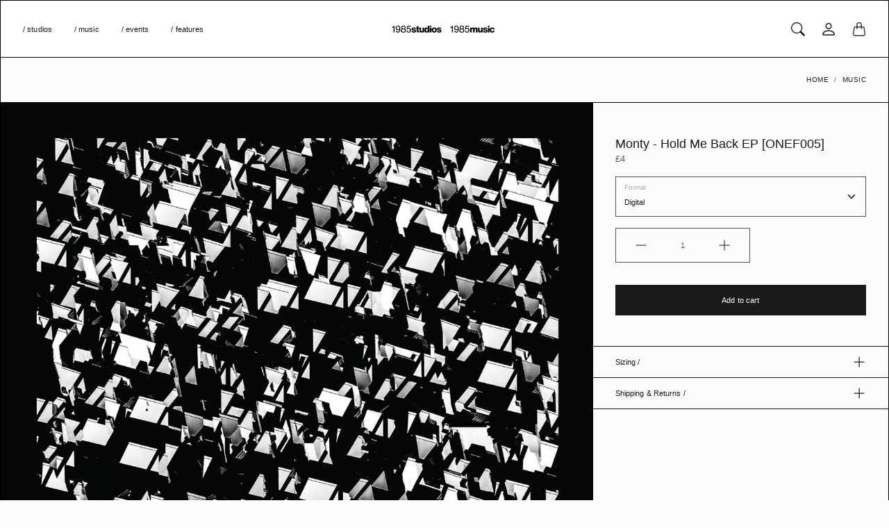

--- FILE ---
content_type: text/html; charset=utf-8
request_url: https://www.1985.co.uk/products/598402-monty-hold-me-back-ep
body_size: 29495
content:
<!doctype html>
<html class="no-js" lang="en">
  <head>
    <meta charset="utf-8"> 
    <meta http-equiv="X-UA-Compatible" content="IE=edge">
    <meta name="viewport" content="width=device-width,initial-scale=1">
    <meta name="theme-color" content="#000000">

    <title>
      Monty - Hold Me Back EP [ONEF005]
      
      
       &ndash; 1985 Music
    </title><link rel="canonical" href="https://www.1985.co.uk/products/598402-monty-hold-me-back-ep"><link rel="shortcut icon" href="//www.1985.co.uk/cdn/shop/files/favicon-32x32.png?v=1696798353&width=96" type="image/png">

<meta property="og:site_name" content="1985 Music">
<meta property="og:url" content="https://www.1985.co.uk/products/598402-monty-hold-me-back-ep">
<meta property="og:title" content="Monty - Hold Me Back EP [ONEF005]">
<meta property="og:type" content="product">
<meta property="og:description" content="The pursuit of visual + sonic composure."><meta property="og:image" content="http://www.1985.co.uk/cdn/shop/products/ONEF005.png?v=1596983117">
  <meta property="og:image:secure_url" content="https://www.1985.co.uk/cdn/shop/products/ONEF005.png?v=1596983117">
  <meta property="og:image:width" content="3607">
  <meta property="og:image:height" content="3607"><meta property="og:price:amount" content="4.00">
  <meta property="og:price:currency" content="GBP"><meta name="twitter:card" content="summary_large_image">
<meta name="twitter:title" content="Monty - Hold Me Back EP [ONEF005]">
<meta name="twitter:description" content="The pursuit of visual + sonic composure.">

    <style>
 
  
  
  

  
  
  

  :root {
    --tg-grid-gutter-x: 16px;
    --tg-grid-gutter-y: 20px;

    --tg-ref-typescale-text-font : Helvetica, Arial, sans-serif;
    --tg-ref-text-font-weight : 400;
    --tg-ref-text-font-style  : normal;
    --tg-ref-text-font-scale  : 0.8;

    --tg-ref-typescale-heading-font : Helvetica, Arial, sans-serif;
    --tg-ref-heading-font-weight : 400;
    --tg-ref-heading-font-style  : normal;
    --tg-ref-heading-font-scale  : 0.7;

    --tg-ref-typescale-display-font : Helvetica, Arial, sans-serif;
    --tg-ref-display-font-weight : 400;
    --tg-ref-display-font-style  : normal;
    --tg-ref-display-font-scale  : 0.7;


    --tg-product-badge-corner-radius: 0px;
    --tg-sys-button-border-radius:  0px;

    

    

    --tg-sys-color-theme-light:  #000000;

    --tg-sys-color-background-light:  #fbfbfb;
    --tg-sys-color-on-background-light:  #1c1b1b;
    
    --tg-sys-color-surface-light: #fbfbfb;
    --tg-sys-color-on-surface-light: #1c1b1b;
    
    --tg-sys-color-on-surface-variant-light: #5d5a5a;

    --tg-sys-color-outline-light: #000000;

    --tg-sys-color-surface1-light: #fbfbfb;
    --tg-sys-color-surface2-light: #fbfbfb;
    --tg-sys-color-surface3-light: #fbfbfb;
    --tg-sys-color-surface4-light: #fbfbfb;
    --tg-sys-color-surface5-light: #fbfbfb;

    
    --tg-sys-color-theme-rgb-light: 0, 0, 0;
    --tg-sys-color-outline-rgb-light: 0, 0, 0;
    --tg-sys-color-background-rgb-light: 251, 251, 251;
    --tg-sys-color-on-background-rgb-light: 28, 27, 27;
    --tg-sys-color-on-surface-rgb-light: 28, 27, 27;

    
    --tg-component-icon-plus: url("data:image/svg+xml,%3csvg xmlns='http://www.w3.org/2000/svg' viewBox='0 0 16 16' fill='%231c1b1b'%3e%3cpath fill-rule='evenodd' d='M8 2a.5.5 0 0 1 .5.5v5h5a.5.5 0 0 1 0 1h-5v5a.5.5 0 0 1-1 0v-5h-5a.5.5 0 0 1 0-1h5v-5A.5.5 0 0 1 8 2Z'/%3e%3c/svg%3e");
    --tg-component-icon-minus: url("data:image/svg+xml,%3csvg xmlns='http://www.w3.org/2000/svg' viewBox='0 0 16 16' fill='%231c1b1b'%3e%3cpath fill-rule='evenodd' d='M2 8a.5.5 0 0 1 .5-.5h11a.5.5 0 0 1 0 1h-11A.5.5 0 0 1 2 8Z'/%3e%3c/svg%3e");
    --tg-component-icon-arrow-right: url("data:image/svg+xml,%3csvg xmlns='http://www.w3.org/2000/svg' viewBox='0 0 16 16' fill='%231c1b1b'%3e%3cpath fill-rule='evenodd' d='M1.646 4.646a.5.5 0 0 1 .708 0L8 10.293l5.646-5.647a.5.5 0 0 1 .708.708l-6 6a.5.5 0 0 1-.708 0l-6-6a.5.5 0 0 1 0-.708z'/%3e%3c/svg%3e");
    --tg-component-icon-close: url("data:image/svg+xml,%3csvg xmlns='http://www.w3.org/2000/svg' viewBox='0 0 16 16' fill='%231c1b1b'%3e%3cpath d='M.293.293a1 1 0 011.414 0L8 6.586 14.293.293a1 1 0 111.414 1.414L9.414 8l6.293 6.293a1 1 0 01-1.414 1.414L8 9.414l-6.293 6.293a1 1 0 01-1.414-1.414L6.586 8 .293 1.707a1 1 0 010-1.414z'/%3e%3c/svg%3e");
    --tg-component-icon-arrow-down: url("data:image/svg+xml,%3csvg xmlns='http://www.w3.org/2000/svg' viewBox='0 0 16 16'%3e%3cpath fill='none' stroke='%231c1b1b' stroke-linecap='round' stroke-linejoin='round' stroke-width='2' d='M2 5l6 6 6-6'/%3e%3c/svg%3e");

  }

  
</style>

<script>
  // IE11 does not have support for CSS variables, so we have to polyfill them
  if (!(((window || {}).CSS || {}).supports && window.CSS.supports('(--a: 0)'))) {
    const script = document.createElement('script');
    script.type = 'text/javascript';
    script.src = 'https://cdn.jsdelivr.net/npm/css-vars-ponyfill@2';
    script.onload = function() {
      cssVars({});
    };

    document.getElementsByTagName('head')[0].appendChild(script);
  }
</script>

    <script src="//www.1985.co.uk/cdn/shop/t/14/assets/global.js?v=147573733259973043241693926431" defer></script>
    <script src="//www.1985.co.uk/cdn/shop/t/14/assets/flickity.pkgd.js?v=128701018618731700791689565354" defer="defer"></script>
    
    <script>window.performance && window.performance.mark && window.performance.mark('shopify.content_for_header.start');</script><meta name="facebook-domain-verification" content="d2m0run690iyu8nqhtzlp49t0s5v3e">
<meta name="facebook-domain-verification" content="a7b95d5y1r4mms3yflmmnugcl26d9c">
<meta id="shopify-digital-wallet" name="shopify-digital-wallet" content="/43686002845/digital_wallets/dialog">
<meta name="shopify-checkout-api-token" content="162d41cc37a362659b869df412957bb2">
<meta id="in-context-paypal-metadata" data-shop-id="43686002845" data-venmo-supported="false" data-environment="production" data-locale="en_US" data-paypal-v4="true" data-currency="GBP">
<link rel="alternate" type="application/json+oembed" href="https://www.1985.co.uk/products/598402-monty-hold-me-back-ep.oembed">
<script async="async" src="/checkouts/internal/preloads.js?locale=en-GB"></script>
<link rel="preconnect" href="https://shop.app" crossorigin="anonymous">
<script async="async" src="https://shop.app/checkouts/internal/preloads.js?locale=en-GB&shop_id=43686002845" crossorigin="anonymous"></script>
<script id="apple-pay-shop-capabilities" type="application/json">{"shopId":43686002845,"countryCode":"GB","currencyCode":"GBP","merchantCapabilities":["supports3DS"],"merchantId":"gid:\/\/shopify\/Shop\/43686002845","merchantName":"1985 Music","requiredBillingContactFields":["postalAddress","email"],"requiredShippingContactFields":["postalAddress","email"],"shippingType":"shipping","supportedNetworks":["visa","maestro","masterCard","discover","elo"],"total":{"type":"pending","label":"1985 Music","amount":"1.00"},"shopifyPaymentsEnabled":true,"supportsSubscriptions":true}</script>
<script id="shopify-features" type="application/json">{"accessToken":"162d41cc37a362659b869df412957bb2","betas":["rich-media-storefront-analytics"],"domain":"www.1985.co.uk","predictiveSearch":true,"shopId":43686002845,"locale":"en"}</script>
<script>var Shopify = Shopify || {};
Shopify.shop = "1985-music-ltd.myshopify.com";
Shopify.locale = "en";
Shopify.currency = {"active":"GBP","rate":"1.0"};
Shopify.country = "GB";
Shopify.theme = {"name":"Mandolin","id":154124255515,"schema_name":"Mandolin","schema_version":"2.8.2","theme_store_id":1696,"role":"main"};
Shopify.theme.handle = "null";
Shopify.theme.style = {"id":null,"handle":null};
Shopify.cdnHost = "www.1985.co.uk/cdn";
Shopify.routes = Shopify.routes || {};
Shopify.routes.root = "/";</script>
<script type="module">!function(o){(o.Shopify=o.Shopify||{}).modules=!0}(window);</script>
<script>!function(o){function n(){var o=[];function n(){o.push(Array.prototype.slice.apply(arguments))}return n.q=o,n}var t=o.Shopify=o.Shopify||{};t.loadFeatures=n(),t.autoloadFeatures=n()}(window);</script>
<script>
  window.ShopifyPay = window.ShopifyPay || {};
  window.ShopifyPay.apiHost = "shop.app\/pay";
  window.ShopifyPay.redirectState = null;
</script>
<script id="shop-js-analytics" type="application/json">{"pageType":"product"}</script>
<script defer="defer" async type="module" src="//www.1985.co.uk/cdn/shopifycloud/shop-js/modules/v2/client.init-shop-cart-sync_DlSlHazZ.en.esm.js"></script>
<script defer="defer" async type="module" src="//www.1985.co.uk/cdn/shopifycloud/shop-js/modules/v2/chunk.common_D16XZWos.esm.js"></script>
<script type="module">
  await import("//www.1985.co.uk/cdn/shopifycloud/shop-js/modules/v2/client.init-shop-cart-sync_DlSlHazZ.en.esm.js");
await import("//www.1985.co.uk/cdn/shopifycloud/shop-js/modules/v2/chunk.common_D16XZWos.esm.js");

  window.Shopify.SignInWithShop?.initShopCartSync?.({"fedCMEnabled":true,"windoidEnabled":true});

</script>
<script>
  window.Shopify = window.Shopify || {};
  if (!window.Shopify.featureAssets) window.Shopify.featureAssets = {};
  window.Shopify.featureAssets['shop-js'] = {"shop-cart-sync":["modules/v2/client.shop-cart-sync_DKWYiEUO.en.esm.js","modules/v2/chunk.common_D16XZWos.esm.js"],"init-fed-cm":["modules/v2/client.init-fed-cm_vfPMjZAC.en.esm.js","modules/v2/chunk.common_D16XZWos.esm.js"],"init-shop-email-lookup-coordinator":["modules/v2/client.init-shop-email-lookup-coordinator_CR38P6MB.en.esm.js","modules/v2/chunk.common_D16XZWos.esm.js"],"init-shop-cart-sync":["modules/v2/client.init-shop-cart-sync_DlSlHazZ.en.esm.js","modules/v2/chunk.common_D16XZWos.esm.js"],"shop-cash-offers":["modules/v2/client.shop-cash-offers_CJw4IQ6B.en.esm.js","modules/v2/chunk.common_D16XZWos.esm.js","modules/v2/chunk.modal_UwFWkumu.esm.js"],"shop-toast-manager":["modules/v2/client.shop-toast-manager_BY778Uv6.en.esm.js","modules/v2/chunk.common_D16XZWos.esm.js"],"init-windoid":["modules/v2/client.init-windoid_DVhZdEm3.en.esm.js","modules/v2/chunk.common_D16XZWos.esm.js"],"shop-button":["modules/v2/client.shop-button_D2ZzKUPa.en.esm.js","modules/v2/chunk.common_D16XZWos.esm.js"],"avatar":["modules/v2/client.avatar_BTnouDA3.en.esm.js"],"init-customer-accounts-sign-up":["modules/v2/client.init-customer-accounts-sign-up_CQZUmjGN.en.esm.js","modules/v2/client.shop-login-button_Cu5K-F7X.en.esm.js","modules/v2/chunk.common_D16XZWos.esm.js","modules/v2/chunk.modal_UwFWkumu.esm.js"],"pay-button":["modules/v2/client.pay-button_CcBqbGU7.en.esm.js","modules/v2/chunk.common_D16XZWos.esm.js"],"init-shop-for-new-customer-accounts":["modules/v2/client.init-shop-for-new-customer-accounts_B5DR5JTE.en.esm.js","modules/v2/client.shop-login-button_Cu5K-F7X.en.esm.js","modules/v2/chunk.common_D16XZWos.esm.js","modules/v2/chunk.modal_UwFWkumu.esm.js"],"shop-login-button":["modules/v2/client.shop-login-button_Cu5K-F7X.en.esm.js","modules/v2/chunk.common_D16XZWos.esm.js","modules/v2/chunk.modal_UwFWkumu.esm.js"],"shop-follow-button":["modules/v2/client.shop-follow-button_BX8Slf17.en.esm.js","modules/v2/chunk.common_D16XZWos.esm.js","modules/v2/chunk.modal_UwFWkumu.esm.js"],"init-customer-accounts":["modules/v2/client.init-customer-accounts_DjKkmQ2w.en.esm.js","modules/v2/client.shop-login-button_Cu5K-F7X.en.esm.js","modules/v2/chunk.common_D16XZWos.esm.js","modules/v2/chunk.modal_UwFWkumu.esm.js"],"lead-capture":["modules/v2/client.lead-capture_ChWCg7nV.en.esm.js","modules/v2/chunk.common_D16XZWos.esm.js","modules/v2/chunk.modal_UwFWkumu.esm.js"],"checkout-modal":["modules/v2/client.checkout-modal_DPnpVyv-.en.esm.js","modules/v2/chunk.common_D16XZWos.esm.js","modules/v2/chunk.modal_UwFWkumu.esm.js"],"shop-login":["modules/v2/client.shop-login_leRXJtcZ.en.esm.js","modules/v2/chunk.common_D16XZWos.esm.js","modules/v2/chunk.modal_UwFWkumu.esm.js"],"payment-terms":["modules/v2/client.payment-terms_Bp9K0NXD.en.esm.js","modules/v2/chunk.common_D16XZWos.esm.js","modules/v2/chunk.modal_UwFWkumu.esm.js"]};
</script>
<script>(function() {
  var isLoaded = false;
  function asyncLoad() {
    if (isLoaded) return;
    isLoaded = true;
    var urls = ["https:\/\/chimpstatic.com\/mcjs-connected\/js\/users\/07607583fe63565a7cb9fa4c0\/59e96f79df1c9a75c0d5e64a8.js?shop=1985-music-ltd.myshopify.com"];
    for (var i = 0; i < urls.length; i++) {
      var s = document.createElement('script');
      s.type = 'text/javascript';
      s.async = true;
      s.src = urls[i];
      var x = document.getElementsByTagName('script')[0];
      x.parentNode.insertBefore(s, x);
    }
  };
  if(window.attachEvent) {
    window.attachEvent('onload', asyncLoad);
  } else {
    window.addEventListener('load', asyncLoad, false);
  }
})();</script>
<script id="__st">var __st={"a":43686002845,"offset":0,"reqid":"6488c5e4-0ca2-4ff9-ac94-d03ee9c85f88-1768588371","pageurl":"www.1985.co.uk\/products\/598402-monty-hold-me-back-ep","u":"0dae9f10ab83","p":"product","rtyp":"product","rid":5479264944285};</script>
<script>window.ShopifyPaypalV4VisibilityTracking = true;</script>
<script id="captcha-bootstrap">!function(){'use strict';const t='contact',e='account',n='new_comment',o=[[t,t],['blogs',n],['comments',n],[t,'customer']],c=[[e,'customer_login'],[e,'guest_login'],[e,'recover_customer_password'],[e,'create_customer']],r=t=>t.map((([t,e])=>`form[action*='/${t}']:not([data-nocaptcha='true']) input[name='form_type'][value='${e}']`)).join(','),a=t=>()=>t?[...document.querySelectorAll(t)].map((t=>t.form)):[];function s(){const t=[...o],e=r(t);return a(e)}const i='password',u='form_key',d=['recaptcha-v3-token','g-recaptcha-response','h-captcha-response',i],f=()=>{try{return window.sessionStorage}catch{return}},m='__shopify_v',_=t=>t.elements[u];function p(t,e,n=!1){try{const o=window.sessionStorage,c=JSON.parse(o.getItem(e)),{data:r}=function(t){const{data:e,action:n}=t;return t[m]||n?{data:e,action:n}:{data:t,action:n}}(c);for(const[e,n]of Object.entries(r))t.elements[e]&&(t.elements[e].value=n);n&&o.removeItem(e)}catch(o){console.error('form repopulation failed',{error:o})}}const l='form_type',E='cptcha';function T(t){t.dataset[E]=!0}const w=window,h=w.document,L='Shopify',v='ce_forms',y='captcha';let A=!1;((t,e)=>{const n=(g='f06e6c50-85a8-45c8-87d0-21a2b65856fe',I='https://cdn.shopify.com/shopifycloud/storefront-forms-hcaptcha/ce_storefront_forms_captcha_hcaptcha.v1.5.2.iife.js',D={infoText:'Protected by hCaptcha',privacyText:'Privacy',termsText:'Terms'},(t,e,n)=>{const o=w[L][v],c=o.bindForm;if(c)return c(t,g,e,D).then(n);var r;o.q.push([[t,g,e,D],n]),r=I,A||(h.body.append(Object.assign(h.createElement('script'),{id:'captcha-provider',async:!0,src:r})),A=!0)});var g,I,D;w[L]=w[L]||{},w[L][v]=w[L][v]||{},w[L][v].q=[],w[L][y]=w[L][y]||{},w[L][y].protect=function(t,e){n(t,void 0,e),T(t)},Object.freeze(w[L][y]),function(t,e,n,w,h,L){const[v,y,A,g]=function(t,e,n){const i=e?o:[],u=t?c:[],d=[...i,...u],f=r(d),m=r(i),_=r(d.filter((([t,e])=>n.includes(e))));return[a(f),a(m),a(_),s()]}(w,h,L),I=t=>{const e=t.target;return e instanceof HTMLFormElement?e:e&&e.form},D=t=>v().includes(t);t.addEventListener('submit',(t=>{const e=I(t);if(!e)return;const n=D(e)&&!e.dataset.hcaptchaBound&&!e.dataset.recaptchaBound,o=_(e),c=g().includes(e)&&(!o||!o.value);(n||c)&&t.preventDefault(),c&&!n&&(function(t){try{if(!f())return;!function(t){const e=f();if(!e)return;const n=_(t);if(!n)return;const o=n.value;o&&e.removeItem(o)}(t);const e=Array.from(Array(32),(()=>Math.random().toString(36)[2])).join('');!function(t,e){_(t)||t.append(Object.assign(document.createElement('input'),{type:'hidden',name:u})),t.elements[u].value=e}(t,e),function(t,e){const n=f();if(!n)return;const o=[...t.querySelectorAll(`input[type='${i}']`)].map((({name:t})=>t)),c=[...d,...o],r={};for(const[a,s]of new FormData(t).entries())c.includes(a)||(r[a]=s);n.setItem(e,JSON.stringify({[m]:1,action:t.action,data:r}))}(t,e)}catch(e){console.error('failed to persist form',e)}}(e),e.submit())}));const S=(t,e)=>{t&&!t.dataset[E]&&(n(t,e.some((e=>e===t))),T(t))};for(const o of['focusin','change'])t.addEventListener(o,(t=>{const e=I(t);D(e)&&S(e,y())}));const B=e.get('form_key'),M=e.get(l),P=B&&M;t.addEventListener('DOMContentLoaded',(()=>{const t=y();if(P)for(const e of t)e.elements[l].value===M&&p(e,B);[...new Set([...A(),...v().filter((t=>'true'===t.dataset.shopifyCaptcha))])].forEach((e=>S(e,t)))}))}(h,new URLSearchParams(w.location.search),n,t,e,['guest_login'])})(!0,!1)}();</script>
<script integrity="sha256-4kQ18oKyAcykRKYeNunJcIwy7WH5gtpwJnB7kiuLZ1E=" data-source-attribution="shopify.loadfeatures" defer="defer" src="//www.1985.co.uk/cdn/shopifycloud/storefront/assets/storefront/load_feature-a0a9edcb.js" crossorigin="anonymous"></script>
<script crossorigin="anonymous" defer="defer" src="//www.1985.co.uk/cdn/shopifycloud/storefront/assets/shopify_pay/storefront-65b4c6d7.js?v=20250812"></script>
<script data-source-attribution="shopify.dynamic_checkout.dynamic.init">var Shopify=Shopify||{};Shopify.PaymentButton=Shopify.PaymentButton||{isStorefrontPortableWallets:!0,init:function(){window.Shopify.PaymentButton.init=function(){};var t=document.createElement("script");t.src="https://www.1985.co.uk/cdn/shopifycloud/portable-wallets/latest/portable-wallets.en.js",t.type="module",document.head.appendChild(t)}};
</script>
<script data-source-attribution="shopify.dynamic_checkout.buyer_consent">
  function portableWalletsHideBuyerConsent(e){var t=document.getElementById("shopify-buyer-consent"),n=document.getElementById("shopify-subscription-policy-button");t&&n&&(t.classList.add("hidden"),t.setAttribute("aria-hidden","true"),n.removeEventListener("click",e))}function portableWalletsShowBuyerConsent(e){var t=document.getElementById("shopify-buyer-consent"),n=document.getElementById("shopify-subscription-policy-button");t&&n&&(t.classList.remove("hidden"),t.removeAttribute("aria-hidden"),n.addEventListener("click",e))}window.Shopify?.PaymentButton&&(window.Shopify.PaymentButton.hideBuyerConsent=portableWalletsHideBuyerConsent,window.Shopify.PaymentButton.showBuyerConsent=portableWalletsShowBuyerConsent);
</script>
<script data-source-attribution="shopify.dynamic_checkout.cart.bootstrap">document.addEventListener("DOMContentLoaded",(function(){function t(){return document.querySelector("shopify-accelerated-checkout-cart, shopify-accelerated-checkout")}if(t())Shopify.PaymentButton.init();else{new MutationObserver((function(e,n){t()&&(Shopify.PaymentButton.init(),n.disconnect())})).observe(document.body,{childList:!0,subtree:!0})}}));
</script>
<link id="shopify-accelerated-checkout-styles" rel="stylesheet" media="screen" href="https://www.1985.co.uk/cdn/shopifycloud/portable-wallets/latest/accelerated-checkout-backwards-compat.css" crossorigin="anonymous">
<style id="shopify-accelerated-checkout-cart">
        #shopify-buyer-consent {
  margin-top: 1em;
  display: inline-block;
  width: 100%;
}

#shopify-buyer-consent.hidden {
  display: none;
}

#shopify-subscription-policy-button {
  background: none;
  border: none;
  padding: 0;
  text-decoration: underline;
  font-size: inherit;
  cursor: pointer;
}

#shopify-subscription-policy-button::before {
  box-shadow: none;
}

      </style>

<script>window.performance && window.performance.mark && window.performance.mark('shopify.content_for_header.end');</script>

    <link href="//www.1985.co.uk/cdn/shop/t/14/assets/theme.css?v=5489893030261913291768529601" rel="stylesheet" type="text/css" media="all" />

    <link rel="stylesheet" href="//www.1985.co.uk/cdn/shop/t/14/assets/component-predictive-search-drawer.css?v=67040111578305319141689565354" media="print" onload="this.media='all'"><link href="//www.1985.co.uk/cdn/shop/t/14/assets/template-product.css?v=173497950051846999351689565354" rel="stylesheet" type="text/css" media="all" />
<link href="//www.1985.co.uk/cdn/shop/t/14/assets/custom.css?v=111603181540343972631689565354" rel="stylesheet" type="text/css" media="all" />
<script>
      window.theme = {
        pageType: "product",
        moneyFormat: "£{{amount}}",
        moneyWithCurrencyFormat: "£{{amount}} GBP",
        productImageSize: "natural",
        useAjaxCart: true
      };

      window.routes = {
        rootUrl: "\/",
        rootUrlWithoutSlash: '',
        cartUrl: "\/cart",
        cartAddUrl: "\/cart\/add",
        cartChangeUrl: "\/cart\/change",
        searchUrl: "\/search",
        productRecommendationsUrl: "\/recommendations\/products",
        predictiveSearchUrl: "\/search\/suggest"
      };

      window.languages = {
        cartAddNote: "Add Order Note",
        cartEditNote: "Edit Order Note",
        productImageLoadingError: "This image could not be loaded. Please try to reload the page.",
        productFormAddToCart: "Add to cart",
        productFormUnavailable: "Unavailable",
        productFormSoldOut: "Sold Out",
        shippingEstimatorOneResult: "1 option available:",
        shippingEstimatorMoreResults: "{{count}} options available:",
        shippingEstimatorNoResults: "No shipping could be found"
      };

      window.lazySizesConfig = {
        loadHidden: false,
        hFac: 0.5,
        expFactor: 2,
        ricTimeout: 150,
        lazyClass: 'Image--lazyLoad',
        loadingClass: 'Image--lazyLoading',
        loadedClass: 'Image--lazyLoaded'
      };

     
    </script>
   
    <script src="//www.1985.co.uk/cdn/shop/t/14/assets/lazysizes.js?v=83459441985570167591689565355" async></script>

    <script src="https://polyfill-fastly.net/v3/polyfill.min.js?unknown=polyfill&features=fetch,Element.prototype.closest,Element.prototype.remove,Element.prototype.classList,Array.prototype.includes,Array.prototype.fill,Object.assign,CustomEvent,IntersectionObserver,IntersectionObserverEntry,URL" defer></script>

    <script>
      (function () {
        window.onpageshow = function() {
          document.documentElement.dispatchEvent(new CustomEvent('cart:refresh', {
            bubbles: true
          }));
        };
      })();

      document.documentElement.className = document.documentElement.className.replace('no-js', 'js');
      document.documentElement.style.setProperty('--tg-window-height', window.innerHeight + 'px');
    </script>

    
  <script type="application/ld+json">
  {
    "@context": "http://schema.org",
    "@type": "Product",
    "name": "Monty - Hold Me Back EP [ONEF005]",
    "description": "",
    "category": "Music",
    "url": "https://www.1985.co.uk/products/598402-monty-hold-me-back-ep",
      "productId": 5479264944285,

    "brand": {
      "@type": "Brand",
      "name": "Monty"
    },
    
    "image": [
        "https:\/\/www.1985.co.uk\/cdn\/shop\/products\/ONEF005.png?v=1596983117\u0026width=3607"
      ],

    "sku": "ONEF005",
"offers": [{
          "@type": "Offer",
          "name": "Vinyl + Digital",
          "availability": "http://schema.org/OutOfStock",
          "price": 9.0,
          "priceCurrency": "GBP",
          "priceValidUntil": "2026-01-26","sku": "ONEF005","url": "https:\/\/www.1985.co.uk\/products\/598402-monty-hold-me-back-ep?variant=35572272234653"
        },
{
          "@type": "Offer",
          "name": "Digital",
          "availability": "http://schema.org/InStock",
          "price": 4.0,
          "priceCurrency": "GBP",
          "priceValidUntil": "2026-01-26","sku": "ONEF005","url": "https:\/\/www.1985.co.uk\/products\/598402-monty-hold-me-back-ep?variant=35572272267421"
        }
]
  }
  </script>



  <script type="application/ld+json">
  {
    "@context": "http://schema.org",
  "@type": "BreadcrumbList",
  "itemListElement": [{
      "@type": "ListItem",
      "position": 1,
      "name": "Home",
      "item": "https://www.1985.co.uk"
    },{
          "@type": "ListItem",
          "position": 2,
          "name": "Monty - Hold Me Back EP [ONEF005]",
          "item": "https://www.1985.co.uk/products/598402-monty-hold-me-back-ep"
        }]
  }
  </script>


    <script src="//www.1985.co.uk/cdn/shop/t/14/assets/libs.js?v=157837045956597778021689565354" defer="defer"></script>
    <script src="//www.1985.co.uk/cdn/shop/t/14/assets/helpers.js?v=81340830512193108141689565355" defer="defer"></script>
    <script src="//www.1985.co.uk/cdn/shop/t/14/assets/components.js?v=60110366239140273891689565354" defer="defer"></script>
  <link href="https://monorail-edge.shopifysvc.com" rel="dns-prefetch">
<script>(function(){if ("sendBeacon" in navigator && "performance" in window) {try {var session_token_from_headers = performance.getEntriesByType('navigation')[0].serverTiming.find(x => x.name == '_s').description;} catch {var session_token_from_headers = undefined;}var session_cookie_matches = document.cookie.match(/_shopify_s=([^;]*)/);var session_token_from_cookie = session_cookie_matches && session_cookie_matches.length === 2 ? session_cookie_matches[1] : "";var session_token = session_token_from_headers || session_token_from_cookie || "";function handle_abandonment_event(e) {var entries = performance.getEntries().filter(function(entry) {return /monorail-edge.shopifysvc.com/.test(entry.name);});if (!window.abandonment_tracked && entries.length === 0) {window.abandonment_tracked = true;var currentMs = Date.now();var navigation_start = performance.timing.navigationStart;var payload = {shop_id: 43686002845,url: window.location.href,navigation_start,duration: currentMs - navigation_start,session_token,page_type: "product"};window.navigator.sendBeacon("https://monorail-edge.shopifysvc.com/v1/produce", JSON.stringify({schema_id: "online_store_buyer_site_abandonment/1.1",payload: payload,metadata: {event_created_at_ms: currentMs,event_sent_at_ms: currentMs}}));}}window.addEventListener('pagehide', handle_abandonment_event);}}());</script>
<script id="web-pixels-manager-setup">(function e(e,d,r,n,o){if(void 0===o&&(o={}),!Boolean(null===(a=null===(i=window.Shopify)||void 0===i?void 0:i.analytics)||void 0===a?void 0:a.replayQueue)){var i,a;window.Shopify=window.Shopify||{};var t=window.Shopify;t.analytics=t.analytics||{};var s=t.analytics;s.replayQueue=[],s.publish=function(e,d,r){return s.replayQueue.push([e,d,r]),!0};try{self.performance.mark("wpm:start")}catch(e){}var l=function(){var e={modern:/Edge?\/(1{2}[4-9]|1[2-9]\d|[2-9]\d{2}|\d{4,})\.\d+(\.\d+|)|Firefox\/(1{2}[4-9]|1[2-9]\d|[2-9]\d{2}|\d{4,})\.\d+(\.\d+|)|Chrom(ium|e)\/(9{2}|\d{3,})\.\d+(\.\d+|)|(Maci|X1{2}).+ Version\/(15\.\d+|(1[6-9]|[2-9]\d|\d{3,})\.\d+)([,.]\d+|)( \(\w+\)|)( Mobile\/\w+|) Safari\/|Chrome.+OPR\/(9{2}|\d{3,})\.\d+\.\d+|(CPU[ +]OS|iPhone[ +]OS|CPU[ +]iPhone|CPU IPhone OS|CPU iPad OS)[ +]+(15[._]\d+|(1[6-9]|[2-9]\d|\d{3,})[._]\d+)([._]\d+|)|Android:?[ /-](13[3-9]|1[4-9]\d|[2-9]\d{2}|\d{4,})(\.\d+|)(\.\d+|)|Android.+Firefox\/(13[5-9]|1[4-9]\d|[2-9]\d{2}|\d{4,})\.\d+(\.\d+|)|Android.+Chrom(ium|e)\/(13[3-9]|1[4-9]\d|[2-9]\d{2}|\d{4,})\.\d+(\.\d+|)|SamsungBrowser\/([2-9]\d|\d{3,})\.\d+/,legacy:/Edge?\/(1[6-9]|[2-9]\d|\d{3,})\.\d+(\.\d+|)|Firefox\/(5[4-9]|[6-9]\d|\d{3,})\.\d+(\.\d+|)|Chrom(ium|e)\/(5[1-9]|[6-9]\d|\d{3,})\.\d+(\.\d+|)([\d.]+$|.*Safari\/(?![\d.]+ Edge\/[\d.]+$))|(Maci|X1{2}).+ Version\/(10\.\d+|(1[1-9]|[2-9]\d|\d{3,})\.\d+)([,.]\d+|)( \(\w+\)|)( Mobile\/\w+|) Safari\/|Chrome.+OPR\/(3[89]|[4-9]\d|\d{3,})\.\d+\.\d+|(CPU[ +]OS|iPhone[ +]OS|CPU[ +]iPhone|CPU IPhone OS|CPU iPad OS)[ +]+(10[._]\d+|(1[1-9]|[2-9]\d|\d{3,})[._]\d+)([._]\d+|)|Android:?[ /-](13[3-9]|1[4-9]\d|[2-9]\d{2}|\d{4,})(\.\d+|)(\.\d+|)|Mobile Safari.+OPR\/([89]\d|\d{3,})\.\d+\.\d+|Android.+Firefox\/(13[5-9]|1[4-9]\d|[2-9]\d{2}|\d{4,})\.\d+(\.\d+|)|Android.+Chrom(ium|e)\/(13[3-9]|1[4-9]\d|[2-9]\d{2}|\d{4,})\.\d+(\.\d+|)|Android.+(UC? ?Browser|UCWEB|U3)[ /]?(15\.([5-9]|\d{2,})|(1[6-9]|[2-9]\d|\d{3,})\.\d+)\.\d+|SamsungBrowser\/(5\.\d+|([6-9]|\d{2,})\.\d+)|Android.+MQ{2}Browser\/(14(\.(9|\d{2,})|)|(1[5-9]|[2-9]\d|\d{3,})(\.\d+|))(\.\d+|)|K[Aa][Ii]OS\/(3\.\d+|([4-9]|\d{2,})\.\d+)(\.\d+|)/},d=e.modern,r=e.legacy,n=navigator.userAgent;return n.match(d)?"modern":n.match(r)?"legacy":"unknown"}(),u="modern"===l?"modern":"legacy",c=(null!=n?n:{modern:"",legacy:""})[u],f=function(e){return[e.baseUrl,"/wpm","/b",e.hashVersion,"modern"===e.buildTarget?"m":"l",".js"].join("")}({baseUrl:d,hashVersion:r,buildTarget:u}),m=function(e){var d=e.version,r=e.bundleTarget,n=e.surface,o=e.pageUrl,i=e.monorailEndpoint;return{emit:function(e){var a=e.status,t=e.errorMsg,s=(new Date).getTime(),l=JSON.stringify({metadata:{event_sent_at_ms:s},events:[{schema_id:"web_pixels_manager_load/3.1",payload:{version:d,bundle_target:r,page_url:o,status:a,surface:n,error_msg:t},metadata:{event_created_at_ms:s}}]});if(!i)return console&&console.warn&&console.warn("[Web Pixels Manager] No Monorail endpoint provided, skipping logging."),!1;try{return self.navigator.sendBeacon.bind(self.navigator)(i,l)}catch(e){}var u=new XMLHttpRequest;try{return u.open("POST",i,!0),u.setRequestHeader("Content-Type","text/plain"),u.send(l),!0}catch(e){return console&&console.warn&&console.warn("[Web Pixels Manager] Got an unhandled error while logging to Monorail."),!1}}}}({version:r,bundleTarget:l,surface:e.surface,pageUrl:self.location.href,monorailEndpoint:e.monorailEndpoint});try{o.browserTarget=l,function(e){var d=e.src,r=e.async,n=void 0===r||r,o=e.onload,i=e.onerror,a=e.sri,t=e.scriptDataAttributes,s=void 0===t?{}:t,l=document.createElement("script"),u=document.querySelector("head"),c=document.querySelector("body");if(l.async=n,l.src=d,a&&(l.integrity=a,l.crossOrigin="anonymous"),s)for(var f in s)if(Object.prototype.hasOwnProperty.call(s,f))try{l.dataset[f]=s[f]}catch(e){}if(o&&l.addEventListener("load",o),i&&l.addEventListener("error",i),u)u.appendChild(l);else{if(!c)throw new Error("Did not find a head or body element to append the script");c.appendChild(l)}}({src:f,async:!0,onload:function(){if(!function(){var e,d;return Boolean(null===(d=null===(e=window.Shopify)||void 0===e?void 0:e.analytics)||void 0===d?void 0:d.initialized)}()){var d=window.webPixelsManager.init(e)||void 0;if(d){var r=window.Shopify.analytics;r.replayQueue.forEach((function(e){var r=e[0],n=e[1],o=e[2];d.publishCustomEvent(r,n,o)})),r.replayQueue=[],r.publish=d.publishCustomEvent,r.visitor=d.visitor,r.initialized=!0}}},onerror:function(){return m.emit({status:"failed",errorMsg:"".concat(f," has failed to load")})},sri:function(e){var d=/^sha384-[A-Za-z0-9+/=]+$/;return"string"==typeof e&&d.test(e)}(c)?c:"",scriptDataAttributes:o}),m.emit({status:"loading"})}catch(e){m.emit({status:"failed",errorMsg:(null==e?void 0:e.message)||"Unknown error"})}}})({shopId: 43686002845,storefrontBaseUrl: "https://www.1985.co.uk",extensionsBaseUrl: "https://extensions.shopifycdn.com/cdn/shopifycloud/web-pixels-manager",monorailEndpoint: "https://monorail-edge.shopifysvc.com/unstable/produce_batch",surface: "storefront-renderer",enabledBetaFlags: ["2dca8a86"],webPixelsConfigList: [{"id":"262930715","configuration":"{\"pixel_id\":\"1448063052222470\",\"pixel_type\":\"facebook_pixel\",\"metaapp_system_user_token\":\"-\"}","eventPayloadVersion":"v1","runtimeContext":"OPEN","scriptVersion":"ca16bc87fe92b6042fbaa3acc2fbdaa6","type":"APP","apiClientId":2329312,"privacyPurposes":["ANALYTICS","MARKETING","SALE_OF_DATA"],"dataSharingAdjustments":{"protectedCustomerApprovalScopes":["read_customer_address","read_customer_email","read_customer_name","read_customer_personal_data","read_customer_phone"]}},{"id":"shopify-app-pixel","configuration":"{}","eventPayloadVersion":"v1","runtimeContext":"STRICT","scriptVersion":"0450","apiClientId":"shopify-pixel","type":"APP","privacyPurposes":["ANALYTICS","MARKETING"]},{"id":"shopify-custom-pixel","eventPayloadVersion":"v1","runtimeContext":"LAX","scriptVersion":"0450","apiClientId":"shopify-pixel","type":"CUSTOM","privacyPurposes":["ANALYTICS","MARKETING"]}],isMerchantRequest: false,initData: {"shop":{"name":"1985 Music","paymentSettings":{"currencyCode":"GBP"},"myshopifyDomain":"1985-music-ltd.myshopify.com","countryCode":"GB","storefrontUrl":"https:\/\/www.1985.co.uk"},"customer":null,"cart":null,"checkout":null,"productVariants":[{"price":{"amount":9.0,"currencyCode":"GBP"},"product":{"title":"Monty - Hold Me Back EP [ONEF005]","vendor":"Monty","id":"5479264944285","untranslatedTitle":"Monty - Hold Me Back EP [ONEF005]","url":"\/products\/598402-monty-hold-me-back-ep","type":"Music"},"id":"35572272234653","image":{"src":"\/\/www.1985.co.uk\/cdn\/shop\/products\/ONEF005.png?v=1596983117"},"sku":"ONEF005","title":"Vinyl + Digital","untranslatedTitle":"Vinyl + Digital"},{"price":{"amount":4.0,"currencyCode":"GBP"},"product":{"title":"Monty - Hold Me Back EP [ONEF005]","vendor":"Monty","id":"5479264944285","untranslatedTitle":"Monty - Hold Me Back EP [ONEF005]","url":"\/products\/598402-monty-hold-me-back-ep","type":"Music"},"id":"35572272267421","image":{"src":"\/\/www.1985.co.uk\/cdn\/shop\/products\/ONEF005.png?v=1596983117"},"sku":"ONEF005","title":"Digital","untranslatedTitle":"Digital"}],"purchasingCompany":null},},"https://www.1985.co.uk/cdn","fcfee988w5aeb613cpc8e4bc33m6693e112",{"modern":"","legacy":""},{"shopId":"43686002845","storefrontBaseUrl":"https:\/\/www.1985.co.uk","extensionBaseUrl":"https:\/\/extensions.shopifycdn.com\/cdn\/shopifycloud\/web-pixels-manager","surface":"storefront-renderer","enabledBetaFlags":"[\"2dca8a86\"]","isMerchantRequest":"false","hashVersion":"fcfee988w5aeb613cpc8e4bc33m6693e112","publish":"custom","events":"[[\"page_viewed\",{}],[\"product_viewed\",{\"productVariant\":{\"price\":{\"amount\":4.0,\"currencyCode\":\"GBP\"},\"product\":{\"title\":\"Monty - Hold Me Back EP [ONEF005]\",\"vendor\":\"Monty\",\"id\":\"5479264944285\",\"untranslatedTitle\":\"Monty - Hold Me Back EP [ONEF005]\",\"url\":\"\/products\/598402-monty-hold-me-back-ep\",\"type\":\"Music\"},\"id\":\"35572272267421\",\"image\":{\"src\":\"\/\/www.1985.co.uk\/cdn\/shop\/products\/ONEF005.png?v=1596983117\"},\"sku\":\"ONEF005\",\"title\":\"Digital\",\"untranslatedTitle\":\"Digital\"}}]]"});</script><script>
  window.ShopifyAnalytics = window.ShopifyAnalytics || {};
  window.ShopifyAnalytics.meta = window.ShopifyAnalytics.meta || {};
  window.ShopifyAnalytics.meta.currency = 'GBP';
  var meta = {"product":{"id":5479264944285,"gid":"gid:\/\/shopify\/Product\/5479264944285","vendor":"Monty","type":"Music","handle":"598402-monty-hold-me-back-ep","variants":[{"id":35572272234653,"price":900,"name":"Monty - Hold Me Back EP [ONEF005] - Vinyl + Digital","public_title":"Vinyl + Digital","sku":"ONEF005"},{"id":35572272267421,"price":400,"name":"Monty - Hold Me Back EP [ONEF005] - Digital","public_title":"Digital","sku":"ONEF005"}],"remote":false},"page":{"pageType":"product","resourceType":"product","resourceId":5479264944285,"requestId":"6488c5e4-0ca2-4ff9-ac94-d03ee9c85f88-1768588371"}};
  for (var attr in meta) {
    window.ShopifyAnalytics.meta[attr] = meta[attr];
  }
</script>
<script class="analytics">
  (function () {
    var customDocumentWrite = function(content) {
      var jquery = null;

      if (window.jQuery) {
        jquery = window.jQuery;
      } else if (window.Checkout && window.Checkout.$) {
        jquery = window.Checkout.$;
      }

      if (jquery) {
        jquery('body').append(content);
      }
    };

    var hasLoggedConversion = function(token) {
      if (token) {
        return document.cookie.indexOf('loggedConversion=' + token) !== -1;
      }
      return false;
    }

    var setCookieIfConversion = function(token) {
      if (token) {
        var twoMonthsFromNow = new Date(Date.now());
        twoMonthsFromNow.setMonth(twoMonthsFromNow.getMonth() + 2);

        document.cookie = 'loggedConversion=' + token + '; expires=' + twoMonthsFromNow;
      }
    }

    var trekkie = window.ShopifyAnalytics.lib = window.trekkie = window.trekkie || [];
    if (trekkie.integrations) {
      return;
    }
    trekkie.methods = [
      'identify',
      'page',
      'ready',
      'track',
      'trackForm',
      'trackLink'
    ];
    trekkie.factory = function(method) {
      return function() {
        var args = Array.prototype.slice.call(arguments);
        args.unshift(method);
        trekkie.push(args);
        return trekkie;
      };
    };
    for (var i = 0; i < trekkie.methods.length; i++) {
      var key = trekkie.methods[i];
      trekkie[key] = trekkie.factory(key);
    }
    trekkie.load = function(config) {
      trekkie.config = config || {};
      trekkie.config.initialDocumentCookie = document.cookie;
      var first = document.getElementsByTagName('script')[0];
      var script = document.createElement('script');
      script.type = 'text/javascript';
      script.onerror = function(e) {
        var scriptFallback = document.createElement('script');
        scriptFallback.type = 'text/javascript';
        scriptFallback.onerror = function(error) {
                var Monorail = {
      produce: function produce(monorailDomain, schemaId, payload) {
        var currentMs = new Date().getTime();
        var event = {
          schema_id: schemaId,
          payload: payload,
          metadata: {
            event_created_at_ms: currentMs,
            event_sent_at_ms: currentMs
          }
        };
        return Monorail.sendRequest("https://" + monorailDomain + "/v1/produce", JSON.stringify(event));
      },
      sendRequest: function sendRequest(endpointUrl, payload) {
        // Try the sendBeacon API
        if (window && window.navigator && typeof window.navigator.sendBeacon === 'function' && typeof window.Blob === 'function' && !Monorail.isIos12()) {
          var blobData = new window.Blob([payload], {
            type: 'text/plain'
          });

          if (window.navigator.sendBeacon(endpointUrl, blobData)) {
            return true;
          } // sendBeacon was not successful

        } // XHR beacon

        var xhr = new XMLHttpRequest();

        try {
          xhr.open('POST', endpointUrl);
          xhr.setRequestHeader('Content-Type', 'text/plain');
          xhr.send(payload);
        } catch (e) {
          console.log(e);
        }

        return false;
      },
      isIos12: function isIos12() {
        return window.navigator.userAgent.lastIndexOf('iPhone; CPU iPhone OS 12_') !== -1 || window.navigator.userAgent.lastIndexOf('iPad; CPU OS 12_') !== -1;
      }
    };
    Monorail.produce('monorail-edge.shopifysvc.com',
      'trekkie_storefront_load_errors/1.1',
      {shop_id: 43686002845,
      theme_id: 154124255515,
      app_name: "storefront",
      context_url: window.location.href,
      source_url: "//www.1985.co.uk/cdn/s/trekkie.storefront.cd680fe47e6c39ca5d5df5f0a32d569bc48c0f27.min.js"});

        };
        scriptFallback.async = true;
        scriptFallback.src = '//www.1985.co.uk/cdn/s/trekkie.storefront.cd680fe47e6c39ca5d5df5f0a32d569bc48c0f27.min.js';
        first.parentNode.insertBefore(scriptFallback, first);
      };
      script.async = true;
      script.src = '//www.1985.co.uk/cdn/s/trekkie.storefront.cd680fe47e6c39ca5d5df5f0a32d569bc48c0f27.min.js';
      first.parentNode.insertBefore(script, first);
    };
    trekkie.load(
      {"Trekkie":{"appName":"storefront","development":false,"defaultAttributes":{"shopId":43686002845,"isMerchantRequest":null,"themeId":154124255515,"themeCityHash":"8124217764875011511","contentLanguage":"en","currency":"GBP","eventMetadataId":"8e63de17-2077-45ce-bc81-58a5016fb230"},"isServerSideCookieWritingEnabled":true,"monorailRegion":"shop_domain","enabledBetaFlags":["65f19447"]},"Session Attribution":{},"S2S":{"facebookCapiEnabled":false,"source":"trekkie-storefront-renderer","apiClientId":580111}}
    );

    var loaded = false;
    trekkie.ready(function() {
      if (loaded) return;
      loaded = true;

      window.ShopifyAnalytics.lib = window.trekkie;

      var originalDocumentWrite = document.write;
      document.write = customDocumentWrite;
      try { window.ShopifyAnalytics.merchantGoogleAnalytics.call(this); } catch(error) {};
      document.write = originalDocumentWrite;

      window.ShopifyAnalytics.lib.page(null,{"pageType":"product","resourceType":"product","resourceId":5479264944285,"requestId":"6488c5e4-0ca2-4ff9-ac94-d03ee9c85f88-1768588371","shopifyEmitted":true});

      var match = window.location.pathname.match(/checkouts\/(.+)\/(thank_you|post_purchase)/)
      var token = match? match[1]: undefined;
      if (!hasLoggedConversion(token)) {
        setCookieIfConversion(token);
        window.ShopifyAnalytics.lib.track("Viewed Product",{"currency":"GBP","variantId":35572272234653,"productId":5479264944285,"productGid":"gid:\/\/shopify\/Product\/5479264944285","name":"Monty - Hold Me Back EP [ONEF005] - Vinyl + Digital","price":"9.00","sku":"ONEF005","brand":"Monty","variant":"Vinyl + Digital","category":"Music","nonInteraction":true,"remote":false},undefined,undefined,{"shopifyEmitted":true});
      window.ShopifyAnalytics.lib.track("monorail:\/\/trekkie_storefront_viewed_product\/1.1",{"currency":"GBP","variantId":35572272234653,"productId":5479264944285,"productGid":"gid:\/\/shopify\/Product\/5479264944285","name":"Monty - Hold Me Back EP [ONEF005] - Vinyl + Digital","price":"9.00","sku":"ONEF005","brand":"Monty","variant":"Vinyl + Digital","category":"Music","nonInteraction":true,"remote":false,"referer":"https:\/\/www.1985.co.uk\/products\/598402-monty-hold-me-back-ep"});
      }
    });


        var eventsListenerScript = document.createElement('script');
        eventsListenerScript.async = true;
        eventsListenerScript.src = "//www.1985.co.uk/cdn/shopifycloud/storefront/assets/shop_events_listener-3da45d37.js";
        document.getElementsByTagName('head')[0].appendChild(eventsListenerScript);

})();</script>
<script
  defer
  src="https://www.1985.co.uk/cdn/shopifycloud/perf-kit/shopify-perf-kit-3.0.4.min.js"
  data-application="storefront-renderer"
  data-shop-id="43686002845"
  data-render-region="gcp-us-east1"
  data-page-type="product"
  data-theme-instance-id="154124255515"
  data-theme-name="Mandolin"
  data-theme-version="2.8.2"
  data-monorail-region="shop_domain"
  data-resource-timing-sampling-rate="10"
  data-shs="true"
  data-shs-beacon="true"
  data-shs-export-with-fetch="true"
  data-shs-logs-sample-rate="1"
  data-shs-beacon-endpoint="https://www.1985.co.uk/api/collect"
></script>
</head>

  <body class="MandolinTheme Template  Template--product">

    <a class="SkipToContentLink VisuallyHidden" href="#MainContent">Skip to content</a><style type="text/css">
    .LoadingBar {
        position: fixed;
        top: 0;
        left: 0;
        height: 2px;
        width: 0;
        opacity: 0;
        background: var(--tg-sys-color-on-background);
        transition: width 0.25s ease-in-out;
        z-index: 50;
        pointer-events: none;
    }
      
    .LoadingBar.Visible {
        opacity: 1;
    }
      
    @media screen and (min-width: 1280px) {
        .LoadingBar {
            height: 3px;
        }
    }
</style>
<loading-bar class="LoadingBar"></loading-bar>
<script>
if (!customElements.get('loading-bar')) {
    class TG_LoadingBar extends HTMLElement {
        constructor() {
            super();
        }

        connectedCallback() {
            document.addEventListener('theme:loading:start', this._onLoadingStart.bind(this));
            document.addEventListener('theme:loading:end', this._onLoadingEnd.bind(this));

            this.addEventListener('transitionend', this._onTransitionEnd.bind(this));
        }

        _onLoadingStart() {
            this.classList.add('Visible');
            this.style.width = '40%';
        }

        _onLoadingEnd() {
            this.style.width = '100%';
            this.classList.add('Finished');
        }

        _onTransitionEnd(event) {
            if (event.propertyName === 'width' && this.classList.contains('Finished')) {
                this.classList.remove('Visible');
                this.classList.remove('Finished');
                this.style.width = '0';
            }
        }
    }
    
    customElements.define('loading-bar', TG_LoadingBar);
}
</script><div id="shopify-section-menu-drawer" class="shopify-section shopify-section--menu-drawer"><section id="MenuDrawer" class="MenuDrawer Drawer Drawer--start" aria-hidden="true" data-section-id="menu-drawer" data-section-type="menu-drawer">
  <header class="Drawer__Header"><h5 class="Drawer__Title">1985 Music</h5><button type="button" class="ButtonClose" data-tg-dismiss="Drawer" aria-label="Close"></button>
  </header>

  <div class="Drawer__Body">
    <nav class="MenuDrawer__Nav MenuDrawer__Nav--primary" aria-label="Sidebar navigation">
      <div class="Accordion" id="MenuDrawerAccordion"><div class="Accordion__Item"><div class="Accordion__Header">
                <button class="Accordion__Button Accordion__Button--levelOne Collapsed" type="button" data-tg-toggle="Collapse" data-tg-target="#MenuDrawerItem1" aria-expanded="false">/ studios</button>
              </div>

                <div id="MenuDrawerItem1" class="Accordion__Collapse Collapse" data-tg-parent="#MenuDrawerAccordion">
                <div class="Accordion__Body"><a href="/collections/season-3" class="Nav__Link">/ all items</a><a href="/collections/jewellery" class="Nav__Link">/ jewellery</a><a href="/collections/sale" class="Nav__Link">/ sale </a></div>
              </div></div><div class="Accordion__Item"><a href="/collections/music" class="Accordion__Button Accordion__Button--levelOne Accordion__Button--noAction Nav__Link">/ music</a></div><div class="Accordion__Item"><a href="/blogs/news" class="Accordion__Button Accordion__Button--levelOne Accordion__Button--noAction Nav__Link">/ events</a></div><div class="Accordion__Item"><a href="/blogs/news-1/fragment-2" class="Accordion__Button Accordion__Button--levelOne Accordion__Button--noAction Nav__Link">/ features</a></div></div>

    </nav><nav class="MenuDrawer__Nav MenuDrawer__Nav--secondary">
        <ul class="Nav Nav--vertical"><li class="Nav__Item">
              <a href="/pages/shipping-returns" class="Nav__Link">Shipping &amp; Returns</a>
            </li><li class="Nav__Item">
              <a href="/pages/contact" class="Nav__Link">Customer Service</a>
            </li><li class="Nav__Item">
              <a href="/pages/terms-and-conditions" class="Nav__Link">Terms and Conditions</a>
            </li><li class="Nav__Item">
              <a href="/pages/privacy-policy" class="Nav__Link">Privacy Policy</a>
            </li><li class="Nav__Item">
              <a href="/account" class="Nav__Link">ACCOUNT</a>
            </li></ul>
      </nav><div class="MenuDrawer__Localization"><form method="post" action="/localization" id="localization_form" accept-charset="UTF-8" class="LocalizationForm" enctype="multipart/form-data"><input type="hidden" name="form_type" value="localization" /><input type="hidden" name="utf8" value="✓" /><input type="hidden" name="_method" value="put" /><input type="hidden" name="return_to" value="/products/598402-monty-hold-me-back-ep" /><div class="CountrySelector">
        <input type="hidden" name="country_code" value="GB">
        <span class="VisuallyHidden">Country/region selector</span>
        <div class="Dropdown">
            <button class="Button Button--outline Button--small Dropdown__Toggle" type="button" data-tg-toggle="Dropdown" aria-expanded="false">
                United Kingdom (GBP £)
            </button>
            <ul class="Dropdown__Body"><li class="Dropdown__Item ">
                        <button type="submit" name="country_code" class="Button Button--small" value="AF" style="padding: 0;">
                            Afghanistan <span class="LocalizationForm__Currency">(GBP £)</span>
                        </button>
                    </li><li class="Dropdown__Item ">
                        <button type="submit" name="country_code" class="Button Button--small" value="AX" style="padding: 0;">
                            Åland Islands <span class="LocalizationForm__Currency">(GBP £)</span>
                        </button>
                    </li><li class="Dropdown__Item ">
                        <button type="submit" name="country_code" class="Button Button--small" value="AL" style="padding: 0;">
                            Albania <span class="LocalizationForm__Currency">(GBP £)</span>
                        </button>
                    </li><li class="Dropdown__Item ">
                        <button type="submit" name="country_code" class="Button Button--small" value="DZ" style="padding: 0;">
                            Algeria <span class="LocalizationForm__Currency">(GBP £)</span>
                        </button>
                    </li><li class="Dropdown__Item ">
                        <button type="submit" name="country_code" class="Button Button--small" value="AD" style="padding: 0;">
                            Andorra <span class="LocalizationForm__Currency">(GBP £)</span>
                        </button>
                    </li><li class="Dropdown__Item ">
                        <button type="submit" name="country_code" class="Button Button--small" value="AO" style="padding: 0;">
                            Angola <span class="LocalizationForm__Currency">(GBP £)</span>
                        </button>
                    </li><li class="Dropdown__Item ">
                        <button type="submit" name="country_code" class="Button Button--small" value="AI" style="padding: 0;">
                            Anguilla <span class="LocalizationForm__Currency">(GBP £)</span>
                        </button>
                    </li><li class="Dropdown__Item ">
                        <button type="submit" name="country_code" class="Button Button--small" value="AG" style="padding: 0;">
                            Antigua &amp; Barbuda <span class="LocalizationForm__Currency">(GBP £)</span>
                        </button>
                    </li><li class="Dropdown__Item ">
                        <button type="submit" name="country_code" class="Button Button--small" value="AR" style="padding: 0;">
                            Argentina <span class="LocalizationForm__Currency">(GBP £)</span>
                        </button>
                    </li><li class="Dropdown__Item ">
                        <button type="submit" name="country_code" class="Button Button--small" value="AM" style="padding: 0;">
                            Armenia <span class="LocalizationForm__Currency">(GBP £)</span>
                        </button>
                    </li><li class="Dropdown__Item ">
                        <button type="submit" name="country_code" class="Button Button--small" value="AW" style="padding: 0;">
                            Aruba <span class="LocalizationForm__Currency">(GBP £)</span>
                        </button>
                    </li><li class="Dropdown__Item ">
                        <button type="submit" name="country_code" class="Button Button--small" value="AC" style="padding: 0;">
                            Ascension Island <span class="LocalizationForm__Currency">(GBP £)</span>
                        </button>
                    </li><li class="Dropdown__Item ">
                        <button type="submit" name="country_code" class="Button Button--small" value="AU" style="padding: 0;">
                            Australia <span class="LocalizationForm__Currency">(GBP £)</span>
                        </button>
                    </li><li class="Dropdown__Item ">
                        <button type="submit" name="country_code" class="Button Button--small" value="AT" style="padding: 0;">
                            Austria <span class="LocalizationForm__Currency">(GBP £)</span>
                        </button>
                    </li><li class="Dropdown__Item ">
                        <button type="submit" name="country_code" class="Button Button--small" value="AZ" style="padding: 0;">
                            Azerbaijan <span class="LocalizationForm__Currency">(GBP £)</span>
                        </button>
                    </li><li class="Dropdown__Item ">
                        <button type="submit" name="country_code" class="Button Button--small" value="BS" style="padding: 0;">
                            Bahamas <span class="LocalizationForm__Currency">(GBP £)</span>
                        </button>
                    </li><li class="Dropdown__Item ">
                        <button type="submit" name="country_code" class="Button Button--small" value="BH" style="padding: 0;">
                            Bahrain <span class="LocalizationForm__Currency">(GBP £)</span>
                        </button>
                    </li><li class="Dropdown__Item ">
                        <button type="submit" name="country_code" class="Button Button--small" value="BD" style="padding: 0;">
                            Bangladesh <span class="LocalizationForm__Currency">(GBP £)</span>
                        </button>
                    </li><li class="Dropdown__Item ">
                        <button type="submit" name="country_code" class="Button Button--small" value="BB" style="padding: 0;">
                            Barbados <span class="LocalizationForm__Currency">(GBP £)</span>
                        </button>
                    </li><li class="Dropdown__Item ">
                        <button type="submit" name="country_code" class="Button Button--small" value="BY" style="padding: 0;">
                            Belarus <span class="LocalizationForm__Currency">(GBP £)</span>
                        </button>
                    </li><li class="Dropdown__Item ">
                        <button type="submit" name="country_code" class="Button Button--small" value="BE" style="padding: 0;">
                            Belgium <span class="LocalizationForm__Currency">(GBP £)</span>
                        </button>
                    </li><li class="Dropdown__Item ">
                        <button type="submit" name="country_code" class="Button Button--small" value="BZ" style="padding: 0;">
                            Belize <span class="LocalizationForm__Currency">(GBP £)</span>
                        </button>
                    </li><li class="Dropdown__Item ">
                        <button type="submit" name="country_code" class="Button Button--small" value="BJ" style="padding: 0;">
                            Benin <span class="LocalizationForm__Currency">(GBP £)</span>
                        </button>
                    </li><li class="Dropdown__Item ">
                        <button type="submit" name="country_code" class="Button Button--small" value="BM" style="padding: 0;">
                            Bermuda <span class="LocalizationForm__Currency">(GBP £)</span>
                        </button>
                    </li><li class="Dropdown__Item ">
                        <button type="submit" name="country_code" class="Button Button--small" value="BT" style="padding: 0;">
                            Bhutan <span class="LocalizationForm__Currency">(GBP £)</span>
                        </button>
                    </li><li class="Dropdown__Item ">
                        <button type="submit" name="country_code" class="Button Button--small" value="BO" style="padding: 0;">
                            Bolivia <span class="LocalizationForm__Currency">(GBP £)</span>
                        </button>
                    </li><li class="Dropdown__Item ">
                        <button type="submit" name="country_code" class="Button Button--small" value="BA" style="padding: 0;">
                            Bosnia &amp; Herzegovina <span class="LocalizationForm__Currency">(GBP £)</span>
                        </button>
                    </li><li class="Dropdown__Item ">
                        <button type="submit" name="country_code" class="Button Button--small" value="BW" style="padding: 0;">
                            Botswana <span class="LocalizationForm__Currency">(GBP £)</span>
                        </button>
                    </li><li class="Dropdown__Item ">
                        <button type="submit" name="country_code" class="Button Button--small" value="BR" style="padding: 0;">
                            Brazil <span class="LocalizationForm__Currency">(GBP £)</span>
                        </button>
                    </li><li class="Dropdown__Item ">
                        <button type="submit" name="country_code" class="Button Button--small" value="IO" style="padding: 0;">
                            British Indian Ocean Territory <span class="LocalizationForm__Currency">(GBP £)</span>
                        </button>
                    </li><li class="Dropdown__Item ">
                        <button type="submit" name="country_code" class="Button Button--small" value="VG" style="padding: 0;">
                            British Virgin Islands <span class="LocalizationForm__Currency">(GBP £)</span>
                        </button>
                    </li><li class="Dropdown__Item ">
                        <button type="submit" name="country_code" class="Button Button--small" value="BN" style="padding: 0;">
                            Brunei <span class="LocalizationForm__Currency">(GBP £)</span>
                        </button>
                    </li><li class="Dropdown__Item ">
                        <button type="submit" name="country_code" class="Button Button--small" value="BG" style="padding: 0;">
                            Bulgaria <span class="LocalizationForm__Currency">(GBP £)</span>
                        </button>
                    </li><li class="Dropdown__Item ">
                        <button type="submit" name="country_code" class="Button Button--small" value="BF" style="padding: 0;">
                            Burkina Faso <span class="LocalizationForm__Currency">(GBP £)</span>
                        </button>
                    </li><li class="Dropdown__Item ">
                        <button type="submit" name="country_code" class="Button Button--small" value="BI" style="padding: 0;">
                            Burundi <span class="LocalizationForm__Currency">(GBP £)</span>
                        </button>
                    </li><li class="Dropdown__Item ">
                        <button type="submit" name="country_code" class="Button Button--small" value="KH" style="padding: 0;">
                            Cambodia <span class="LocalizationForm__Currency">(GBP £)</span>
                        </button>
                    </li><li class="Dropdown__Item ">
                        <button type="submit" name="country_code" class="Button Button--small" value="CM" style="padding: 0;">
                            Cameroon <span class="LocalizationForm__Currency">(GBP £)</span>
                        </button>
                    </li><li class="Dropdown__Item ">
                        <button type="submit" name="country_code" class="Button Button--small" value="CA" style="padding: 0;">
                            Canada <span class="LocalizationForm__Currency">(GBP £)</span>
                        </button>
                    </li><li class="Dropdown__Item ">
                        <button type="submit" name="country_code" class="Button Button--small" value="CV" style="padding: 0;">
                            Cape Verde <span class="LocalizationForm__Currency">(GBP £)</span>
                        </button>
                    </li><li class="Dropdown__Item ">
                        <button type="submit" name="country_code" class="Button Button--small" value="BQ" style="padding: 0;">
                            Caribbean Netherlands <span class="LocalizationForm__Currency">(GBP £)</span>
                        </button>
                    </li><li class="Dropdown__Item ">
                        <button type="submit" name="country_code" class="Button Button--small" value="KY" style="padding: 0;">
                            Cayman Islands <span class="LocalizationForm__Currency">(GBP £)</span>
                        </button>
                    </li><li class="Dropdown__Item ">
                        <button type="submit" name="country_code" class="Button Button--small" value="CF" style="padding: 0;">
                            Central African Republic <span class="LocalizationForm__Currency">(GBP £)</span>
                        </button>
                    </li><li class="Dropdown__Item ">
                        <button type="submit" name="country_code" class="Button Button--small" value="TD" style="padding: 0;">
                            Chad <span class="LocalizationForm__Currency">(GBP £)</span>
                        </button>
                    </li><li class="Dropdown__Item ">
                        <button type="submit" name="country_code" class="Button Button--small" value="CL" style="padding: 0;">
                            Chile <span class="LocalizationForm__Currency">(GBP £)</span>
                        </button>
                    </li><li class="Dropdown__Item ">
                        <button type="submit" name="country_code" class="Button Button--small" value="CN" style="padding: 0;">
                            China <span class="LocalizationForm__Currency">(GBP £)</span>
                        </button>
                    </li><li class="Dropdown__Item ">
                        <button type="submit" name="country_code" class="Button Button--small" value="CX" style="padding: 0;">
                            Christmas Island <span class="LocalizationForm__Currency">(GBP £)</span>
                        </button>
                    </li><li class="Dropdown__Item ">
                        <button type="submit" name="country_code" class="Button Button--small" value="CC" style="padding: 0;">
                            Cocos (Keeling) Islands <span class="LocalizationForm__Currency">(GBP £)</span>
                        </button>
                    </li><li class="Dropdown__Item ">
                        <button type="submit" name="country_code" class="Button Button--small" value="CO" style="padding: 0;">
                            Colombia <span class="LocalizationForm__Currency">(GBP £)</span>
                        </button>
                    </li><li class="Dropdown__Item ">
                        <button type="submit" name="country_code" class="Button Button--small" value="KM" style="padding: 0;">
                            Comoros <span class="LocalizationForm__Currency">(GBP £)</span>
                        </button>
                    </li><li class="Dropdown__Item ">
                        <button type="submit" name="country_code" class="Button Button--small" value="CG" style="padding: 0;">
                            Congo - Brazzaville <span class="LocalizationForm__Currency">(GBP £)</span>
                        </button>
                    </li><li class="Dropdown__Item ">
                        <button type="submit" name="country_code" class="Button Button--small" value="CD" style="padding: 0;">
                            Congo - Kinshasa <span class="LocalizationForm__Currency">(GBP £)</span>
                        </button>
                    </li><li class="Dropdown__Item ">
                        <button type="submit" name="country_code" class="Button Button--small" value="CK" style="padding: 0;">
                            Cook Islands <span class="LocalizationForm__Currency">(GBP £)</span>
                        </button>
                    </li><li class="Dropdown__Item ">
                        <button type="submit" name="country_code" class="Button Button--small" value="CR" style="padding: 0;">
                            Costa Rica <span class="LocalizationForm__Currency">(GBP £)</span>
                        </button>
                    </li><li class="Dropdown__Item ">
                        <button type="submit" name="country_code" class="Button Button--small" value="CI" style="padding: 0;">
                            Côte d’Ivoire <span class="LocalizationForm__Currency">(GBP £)</span>
                        </button>
                    </li><li class="Dropdown__Item ">
                        <button type="submit" name="country_code" class="Button Button--small" value="HR" style="padding: 0;">
                            Croatia <span class="LocalizationForm__Currency">(GBP £)</span>
                        </button>
                    </li><li class="Dropdown__Item ">
                        <button type="submit" name="country_code" class="Button Button--small" value="CW" style="padding: 0;">
                            Curaçao <span class="LocalizationForm__Currency">(GBP £)</span>
                        </button>
                    </li><li class="Dropdown__Item ">
                        <button type="submit" name="country_code" class="Button Button--small" value="CY" style="padding: 0;">
                            Cyprus <span class="LocalizationForm__Currency">(GBP £)</span>
                        </button>
                    </li><li class="Dropdown__Item ">
                        <button type="submit" name="country_code" class="Button Button--small" value="CZ" style="padding: 0;">
                            Czechia <span class="LocalizationForm__Currency">(GBP £)</span>
                        </button>
                    </li><li class="Dropdown__Item ">
                        <button type="submit" name="country_code" class="Button Button--small" value="DK" style="padding: 0;">
                            Denmark <span class="LocalizationForm__Currency">(GBP £)</span>
                        </button>
                    </li><li class="Dropdown__Item ">
                        <button type="submit" name="country_code" class="Button Button--small" value="DJ" style="padding: 0;">
                            Djibouti <span class="LocalizationForm__Currency">(GBP £)</span>
                        </button>
                    </li><li class="Dropdown__Item ">
                        <button type="submit" name="country_code" class="Button Button--small" value="DM" style="padding: 0;">
                            Dominica <span class="LocalizationForm__Currency">(GBP £)</span>
                        </button>
                    </li><li class="Dropdown__Item ">
                        <button type="submit" name="country_code" class="Button Button--small" value="DO" style="padding: 0;">
                            Dominican Republic <span class="LocalizationForm__Currency">(GBP £)</span>
                        </button>
                    </li><li class="Dropdown__Item ">
                        <button type="submit" name="country_code" class="Button Button--small" value="EC" style="padding: 0;">
                            Ecuador <span class="LocalizationForm__Currency">(GBP £)</span>
                        </button>
                    </li><li class="Dropdown__Item ">
                        <button type="submit" name="country_code" class="Button Button--small" value="EG" style="padding: 0;">
                            Egypt <span class="LocalizationForm__Currency">(GBP £)</span>
                        </button>
                    </li><li class="Dropdown__Item ">
                        <button type="submit" name="country_code" class="Button Button--small" value="SV" style="padding: 0;">
                            El Salvador <span class="LocalizationForm__Currency">(GBP £)</span>
                        </button>
                    </li><li class="Dropdown__Item ">
                        <button type="submit" name="country_code" class="Button Button--small" value="GQ" style="padding: 0;">
                            Equatorial Guinea <span class="LocalizationForm__Currency">(GBP £)</span>
                        </button>
                    </li><li class="Dropdown__Item ">
                        <button type="submit" name="country_code" class="Button Button--small" value="ER" style="padding: 0;">
                            Eritrea <span class="LocalizationForm__Currency">(GBP £)</span>
                        </button>
                    </li><li class="Dropdown__Item ">
                        <button type="submit" name="country_code" class="Button Button--small" value="EE" style="padding: 0;">
                            Estonia <span class="LocalizationForm__Currency">(GBP £)</span>
                        </button>
                    </li><li class="Dropdown__Item ">
                        <button type="submit" name="country_code" class="Button Button--small" value="SZ" style="padding: 0;">
                            Eswatini <span class="LocalizationForm__Currency">(GBP £)</span>
                        </button>
                    </li><li class="Dropdown__Item ">
                        <button type="submit" name="country_code" class="Button Button--small" value="ET" style="padding: 0;">
                            Ethiopia <span class="LocalizationForm__Currency">(GBP £)</span>
                        </button>
                    </li><li class="Dropdown__Item ">
                        <button type="submit" name="country_code" class="Button Button--small" value="FK" style="padding: 0;">
                            Falkland Islands <span class="LocalizationForm__Currency">(GBP £)</span>
                        </button>
                    </li><li class="Dropdown__Item ">
                        <button type="submit" name="country_code" class="Button Button--small" value="FO" style="padding: 0;">
                            Faroe Islands <span class="LocalizationForm__Currency">(GBP £)</span>
                        </button>
                    </li><li class="Dropdown__Item ">
                        <button type="submit" name="country_code" class="Button Button--small" value="FJ" style="padding: 0;">
                            Fiji <span class="LocalizationForm__Currency">(GBP £)</span>
                        </button>
                    </li><li class="Dropdown__Item ">
                        <button type="submit" name="country_code" class="Button Button--small" value="FI" style="padding: 0;">
                            Finland <span class="LocalizationForm__Currency">(GBP £)</span>
                        </button>
                    </li><li class="Dropdown__Item ">
                        <button type="submit" name="country_code" class="Button Button--small" value="FR" style="padding: 0;">
                            France <span class="LocalizationForm__Currency">(GBP £)</span>
                        </button>
                    </li><li class="Dropdown__Item ">
                        <button type="submit" name="country_code" class="Button Button--small" value="GF" style="padding: 0;">
                            French Guiana <span class="LocalizationForm__Currency">(GBP £)</span>
                        </button>
                    </li><li class="Dropdown__Item ">
                        <button type="submit" name="country_code" class="Button Button--small" value="PF" style="padding: 0;">
                            French Polynesia <span class="LocalizationForm__Currency">(GBP £)</span>
                        </button>
                    </li><li class="Dropdown__Item ">
                        <button type="submit" name="country_code" class="Button Button--small" value="TF" style="padding: 0;">
                            French Southern Territories <span class="LocalizationForm__Currency">(GBP £)</span>
                        </button>
                    </li><li class="Dropdown__Item ">
                        <button type="submit" name="country_code" class="Button Button--small" value="GA" style="padding: 0;">
                            Gabon <span class="LocalizationForm__Currency">(GBP £)</span>
                        </button>
                    </li><li class="Dropdown__Item ">
                        <button type="submit" name="country_code" class="Button Button--small" value="GM" style="padding: 0;">
                            Gambia <span class="LocalizationForm__Currency">(GBP £)</span>
                        </button>
                    </li><li class="Dropdown__Item ">
                        <button type="submit" name="country_code" class="Button Button--small" value="GE" style="padding: 0;">
                            Georgia <span class="LocalizationForm__Currency">(GBP £)</span>
                        </button>
                    </li><li class="Dropdown__Item ">
                        <button type="submit" name="country_code" class="Button Button--small" value="DE" style="padding: 0;">
                            Germany <span class="LocalizationForm__Currency">(GBP £)</span>
                        </button>
                    </li><li class="Dropdown__Item ">
                        <button type="submit" name="country_code" class="Button Button--small" value="GH" style="padding: 0;">
                            Ghana <span class="LocalizationForm__Currency">(GBP £)</span>
                        </button>
                    </li><li class="Dropdown__Item ">
                        <button type="submit" name="country_code" class="Button Button--small" value="GI" style="padding: 0;">
                            Gibraltar <span class="LocalizationForm__Currency">(GBP £)</span>
                        </button>
                    </li><li class="Dropdown__Item ">
                        <button type="submit" name="country_code" class="Button Button--small" value="GR" style="padding: 0;">
                            Greece <span class="LocalizationForm__Currency">(GBP £)</span>
                        </button>
                    </li><li class="Dropdown__Item ">
                        <button type="submit" name="country_code" class="Button Button--small" value="GL" style="padding: 0;">
                            Greenland <span class="LocalizationForm__Currency">(GBP £)</span>
                        </button>
                    </li><li class="Dropdown__Item ">
                        <button type="submit" name="country_code" class="Button Button--small" value="GD" style="padding: 0;">
                            Grenada <span class="LocalizationForm__Currency">(GBP £)</span>
                        </button>
                    </li><li class="Dropdown__Item ">
                        <button type="submit" name="country_code" class="Button Button--small" value="GP" style="padding: 0;">
                            Guadeloupe <span class="LocalizationForm__Currency">(GBP £)</span>
                        </button>
                    </li><li class="Dropdown__Item ">
                        <button type="submit" name="country_code" class="Button Button--small" value="GT" style="padding: 0;">
                            Guatemala <span class="LocalizationForm__Currency">(GBP £)</span>
                        </button>
                    </li><li class="Dropdown__Item ">
                        <button type="submit" name="country_code" class="Button Button--small" value="GG" style="padding: 0;">
                            Guernsey <span class="LocalizationForm__Currency">(GBP £)</span>
                        </button>
                    </li><li class="Dropdown__Item ">
                        <button type="submit" name="country_code" class="Button Button--small" value="GN" style="padding: 0;">
                            Guinea <span class="LocalizationForm__Currency">(GBP £)</span>
                        </button>
                    </li><li class="Dropdown__Item ">
                        <button type="submit" name="country_code" class="Button Button--small" value="GW" style="padding: 0;">
                            Guinea-Bissau <span class="LocalizationForm__Currency">(GBP £)</span>
                        </button>
                    </li><li class="Dropdown__Item ">
                        <button type="submit" name="country_code" class="Button Button--small" value="GY" style="padding: 0;">
                            Guyana <span class="LocalizationForm__Currency">(GBP £)</span>
                        </button>
                    </li><li class="Dropdown__Item ">
                        <button type="submit" name="country_code" class="Button Button--small" value="HT" style="padding: 0;">
                            Haiti <span class="LocalizationForm__Currency">(GBP £)</span>
                        </button>
                    </li><li class="Dropdown__Item ">
                        <button type="submit" name="country_code" class="Button Button--small" value="HN" style="padding: 0;">
                            Honduras <span class="LocalizationForm__Currency">(GBP £)</span>
                        </button>
                    </li><li class="Dropdown__Item ">
                        <button type="submit" name="country_code" class="Button Button--small" value="HK" style="padding: 0;">
                            Hong Kong SAR <span class="LocalizationForm__Currency">(GBP £)</span>
                        </button>
                    </li><li class="Dropdown__Item ">
                        <button type="submit" name="country_code" class="Button Button--small" value="HU" style="padding: 0;">
                            Hungary <span class="LocalizationForm__Currency">(GBP £)</span>
                        </button>
                    </li><li class="Dropdown__Item ">
                        <button type="submit" name="country_code" class="Button Button--small" value="IS" style="padding: 0;">
                            Iceland <span class="LocalizationForm__Currency">(GBP £)</span>
                        </button>
                    </li><li class="Dropdown__Item ">
                        <button type="submit" name="country_code" class="Button Button--small" value="IN" style="padding: 0;">
                            India <span class="LocalizationForm__Currency">(GBP £)</span>
                        </button>
                    </li><li class="Dropdown__Item ">
                        <button type="submit" name="country_code" class="Button Button--small" value="ID" style="padding: 0;">
                            Indonesia <span class="LocalizationForm__Currency">(GBP £)</span>
                        </button>
                    </li><li class="Dropdown__Item ">
                        <button type="submit" name="country_code" class="Button Button--small" value="IQ" style="padding: 0;">
                            Iraq <span class="LocalizationForm__Currency">(GBP £)</span>
                        </button>
                    </li><li class="Dropdown__Item ">
                        <button type="submit" name="country_code" class="Button Button--small" value="IE" style="padding: 0;">
                            Ireland <span class="LocalizationForm__Currency">(GBP £)</span>
                        </button>
                    </li><li class="Dropdown__Item ">
                        <button type="submit" name="country_code" class="Button Button--small" value="IM" style="padding: 0;">
                            Isle of Man <span class="LocalizationForm__Currency">(GBP £)</span>
                        </button>
                    </li><li class="Dropdown__Item ">
                        <button type="submit" name="country_code" class="Button Button--small" value="IL" style="padding: 0;">
                            Israel <span class="LocalizationForm__Currency">(GBP £)</span>
                        </button>
                    </li><li class="Dropdown__Item ">
                        <button type="submit" name="country_code" class="Button Button--small" value="IT" style="padding: 0;">
                            Italy <span class="LocalizationForm__Currency">(GBP £)</span>
                        </button>
                    </li><li class="Dropdown__Item ">
                        <button type="submit" name="country_code" class="Button Button--small" value="JM" style="padding: 0;">
                            Jamaica <span class="LocalizationForm__Currency">(GBP £)</span>
                        </button>
                    </li><li class="Dropdown__Item ">
                        <button type="submit" name="country_code" class="Button Button--small" value="JP" style="padding: 0;">
                            Japan <span class="LocalizationForm__Currency">(GBP £)</span>
                        </button>
                    </li><li class="Dropdown__Item ">
                        <button type="submit" name="country_code" class="Button Button--small" value="JE" style="padding: 0;">
                            Jersey <span class="LocalizationForm__Currency">(GBP £)</span>
                        </button>
                    </li><li class="Dropdown__Item ">
                        <button type="submit" name="country_code" class="Button Button--small" value="JO" style="padding: 0;">
                            Jordan <span class="LocalizationForm__Currency">(GBP £)</span>
                        </button>
                    </li><li class="Dropdown__Item ">
                        <button type="submit" name="country_code" class="Button Button--small" value="KZ" style="padding: 0;">
                            Kazakhstan <span class="LocalizationForm__Currency">(GBP £)</span>
                        </button>
                    </li><li class="Dropdown__Item ">
                        <button type="submit" name="country_code" class="Button Button--small" value="KE" style="padding: 0;">
                            Kenya <span class="LocalizationForm__Currency">(GBP £)</span>
                        </button>
                    </li><li class="Dropdown__Item ">
                        <button type="submit" name="country_code" class="Button Button--small" value="KI" style="padding: 0;">
                            Kiribati <span class="LocalizationForm__Currency">(GBP £)</span>
                        </button>
                    </li><li class="Dropdown__Item ">
                        <button type="submit" name="country_code" class="Button Button--small" value="XK" style="padding: 0;">
                            Kosovo <span class="LocalizationForm__Currency">(GBP £)</span>
                        </button>
                    </li><li class="Dropdown__Item ">
                        <button type="submit" name="country_code" class="Button Button--small" value="KW" style="padding: 0;">
                            Kuwait <span class="LocalizationForm__Currency">(GBP £)</span>
                        </button>
                    </li><li class="Dropdown__Item ">
                        <button type="submit" name="country_code" class="Button Button--small" value="KG" style="padding: 0;">
                            Kyrgyzstan <span class="LocalizationForm__Currency">(GBP £)</span>
                        </button>
                    </li><li class="Dropdown__Item ">
                        <button type="submit" name="country_code" class="Button Button--small" value="LA" style="padding: 0;">
                            Laos <span class="LocalizationForm__Currency">(GBP £)</span>
                        </button>
                    </li><li class="Dropdown__Item ">
                        <button type="submit" name="country_code" class="Button Button--small" value="LV" style="padding: 0;">
                            Latvia <span class="LocalizationForm__Currency">(GBP £)</span>
                        </button>
                    </li><li class="Dropdown__Item ">
                        <button type="submit" name="country_code" class="Button Button--small" value="LB" style="padding: 0;">
                            Lebanon <span class="LocalizationForm__Currency">(GBP £)</span>
                        </button>
                    </li><li class="Dropdown__Item ">
                        <button type="submit" name="country_code" class="Button Button--small" value="LS" style="padding: 0;">
                            Lesotho <span class="LocalizationForm__Currency">(GBP £)</span>
                        </button>
                    </li><li class="Dropdown__Item ">
                        <button type="submit" name="country_code" class="Button Button--small" value="LR" style="padding: 0;">
                            Liberia <span class="LocalizationForm__Currency">(GBP £)</span>
                        </button>
                    </li><li class="Dropdown__Item ">
                        <button type="submit" name="country_code" class="Button Button--small" value="LY" style="padding: 0;">
                            Libya <span class="LocalizationForm__Currency">(GBP £)</span>
                        </button>
                    </li><li class="Dropdown__Item ">
                        <button type="submit" name="country_code" class="Button Button--small" value="LI" style="padding: 0;">
                            Liechtenstein <span class="LocalizationForm__Currency">(GBP £)</span>
                        </button>
                    </li><li class="Dropdown__Item ">
                        <button type="submit" name="country_code" class="Button Button--small" value="LT" style="padding: 0;">
                            Lithuania <span class="LocalizationForm__Currency">(GBP £)</span>
                        </button>
                    </li><li class="Dropdown__Item ">
                        <button type="submit" name="country_code" class="Button Button--small" value="LU" style="padding: 0;">
                            Luxembourg <span class="LocalizationForm__Currency">(GBP £)</span>
                        </button>
                    </li><li class="Dropdown__Item ">
                        <button type="submit" name="country_code" class="Button Button--small" value="MO" style="padding: 0;">
                            Macao SAR <span class="LocalizationForm__Currency">(GBP £)</span>
                        </button>
                    </li><li class="Dropdown__Item ">
                        <button type="submit" name="country_code" class="Button Button--small" value="MG" style="padding: 0;">
                            Madagascar <span class="LocalizationForm__Currency">(GBP £)</span>
                        </button>
                    </li><li class="Dropdown__Item ">
                        <button type="submit" name="country_code" class="Button Button--small" value="MW" style="padding: 0;">
                            Malawi <span class="LocalizationForm__Currency">(GBP £)</span>
                        </button>
                    </li><li class="Dropdown__Item ">
                        <button type="submit" name="country_code" class="Button Button--small" value="MY" style="padding: 0;">
                            Malaysia <span class="LocalizationForm__Currency">(GBP £)</span>
                        </button>
                    </li><li class="Dropdown__Item ">
                        <button type="submit" name="country_code" class="Button Button--small" value="MV" style="padding: 0;">
                            Maldives <span class="LocalizationForm__Currency">(GBP £)</span>
                        </button>
                    </li><li class="Dropdown__Item ">
                        <button type="submit" name="country_code" class="Button Button--small" value="ML" style="padding: 0;">
                            Mali <span class="LocalizationForm__Currency">(GBP £)</span>
                        </button>
                    </li><li class="Dropdown__Item ">
                        <button type="submit" name="country_code" class="Button Button--small" value="MT" style="padding: 0;">
                            Malta <span class="LocalizationForm__Currency">(GBP £)</span>
                        </button>
                    </li><li class="Dropdown__Item ">
                        <button type="submit" name="country_code" class="Button Button--small" value="MQ" style="padding: 0;">
                            Martinique <span class="LocalizationForm__Currency">(GBP £)</span>
                        </button>
                    </li><li class="Dropdown__Item ">
                        <button type="submit" name="country_code" class="Button Button--small" value="MR" style="padding: 0;">
                            Mauritania <span class="LocalizationForm__Currency">(GBP £)</span>
                        </button>
                    </li><li class="Dropdown__Item ">
                        <button type="submit" name="country_code" class="Button Button--small" value="MU" style="padding: 0;">
                            Mauritius <span class="LocalizationForm__Currency">(GBP £)</span>
                        </button>
                    </li><li class="Dropdown__Item ">
                        <button type="submit" name="country_code" class="Button Button--small" value="YT" style="padding: 0;">
                            Mayotte <span class="LocalizationForm__Currency">(GBP £)</span>
                        </button>
                    </li><li class="Dropdown__Item ">
                        <button type="submit" name="country_code" class="Button Button--small" value="MX" style="padding: 0;">
                            Mexico <span class="LocalizationForm__Currency">(GBP £)</span>
                        </button>
                    </li><li class="Dropdown__Item ">
                        <button type="submit" name="country_code" class="Button Button--small" value="MD" style="padding: 0;">
                            Moldova <span class="LocalizationForm__Currency">(GBP £)</span>
                        </button>
                    </li><li class="Dropdown__Item ">
                        <button type="submit" name="country_code" class="Button Button--small" value="MC" style="padding: 0;">
                            Monaco <span class="LocalizationForm__Currency">(GBP £)</span>
                        </button>
                    </li><li class="Dropdown__Item ">
                        <button type="submit" name="country_code" class="Button Button--small" value="MN" style="padding: 0;">
                            Mongolia <span class="LocalizationForm__Currency">(GBP £)</span>
                        </button>
                    </li><li class="Dropdown__Item ">
                        <button type="submit" name="country_code" class="Button Button--small" value="ME" style="padding: 0;">
                            Montenegro <span class="LocalizationForm__Currency">(GBP £)</span>
                        </button>
                    </li><li class="Dropdown__Item ">
                        <button type="submit" name="country_code" class="Button Button--small" value="MS" style="padding: 0;">
                            Montserrat <span class="LocalizationForm__Currency">(GBP £)</span>
                        </button>
                    </li><li class="Dropdown__Item ">
                        <button type="submit" name="country_code" class="Button Button--small" value="MA" style="padding: 0;">
                            Morocco <span class="LocalizationForm__Currency">(GBP £)</span>
                        </button>
                    </li><li class="Dropdown__Item ">
                        <button type="submit" name="country_code" class="Button Button--small" value="MZ" style="padding: 0;">
                            Mozambique <span class="LocalizationForm__Currency">(GBP £)</span>
                        </button>
                    </li><li class="Dropdown__Item ">
                        <button type="submit" name="country_code" class="Button Button--small" value="MM" style="padding: 0;">
                            Myanmar (Burma) <span class="LocalizationForm__Currency">(GBP £)</span>
                        </button>
                    </li><li class="Dropdown__Item ">
                        <button type="submit" name="country_code" class="Button Button--small" value="NA" style="padding: 0;">
                            Namibia <span class="LocalizationForm__Currency">(GBP £)</span>
                        </button>
                    </li><li class="Dropdown__Item ">
                        <button type="submit" name="country_code" class="Button Button--small" value="NR" style="padding: 0;">
                            Nauru <span class="LocalizationForm__Currency">(GBP £)</span>
                        </button>
                    </li><li class="Dropdown__Item ">
                        <button type="submit" name="country_code" class="Button Button--small" value="NP" style="padding: 0;">
                            Nepal <span class="LocalizationForm__Currency">(GBP £)</span>
                        </button>
                    </li><li class="Dropdown__Item ">
                        <button type="submit" name="country_code" class="Button Button--small" value="NL" style="padding: 0;">
                            Netherlands <span class="LocalizationForm__Currency">(GBP £)</span>
                        </button>
                    </li><li class="Dropdown__Item ">
                        <button type="submit" name="country_code" class="Button Button--small" value="NC" style="padding: 0;">
                            New Caledonia <span class="LocalizationForm__Currency">(GBP £)</span>
                        </button>
                    </li><li class="Dropdown__Item ">
                        <button type="submit" name="country_code" class="Button Button--small" value="NZ" style="padding: 0;">
                            New Zealand <span class="LocalizationForm__Currency">(GBP £)</span>
                        </button>
                    </li><li class="Dropdown__Item ">
                        <button type="submit" name="country_code" class="Button Button--small" value="NI" style="padding: 0;">
                            Nicaragua <span class="LocalizationForm__Currency">(GBP £)</span>
                        </button>
                    </li><li class="Dropdown__Item ">
                        <button type="submit" name="country_code" class="Button Button--small" value="NE" style="padding: 0;">
                            Niger <span class="LocalizationForm__Currency">(GBP £)</span>
                        </button>
                    </li><li class="Dropdown__Item ">
                        <button type="submit" name="country_code" class="Button Button--small" value="NG" style="padding: 0;">
                            Nigeria <span class="LocalizationForm__Currency">(GBP £)</span>
                        </button>
                    </li><li class="Dropdown__Item ">
                        <button type="submit" name="country_code" class="Button Button--small" value="NU" style="padding: 0;">
                            Niue <span class="LocalizationForm__Currency">(GBP £)</span>
                        </button>
                    </li><li class="Dropdown__Item ">
                        <button type="submit" name="country_code" class="Button Button--small" value="NF" style="padding: 0;">
                            Norfolk Island <span class="LocalizationForm__Currency">(GBP £)</span>
                        </button>
                    </li><li class="Dropdown__Item ">
                        <button type="submit" name="country_code" class="Button Button--small" value="MK" style="padding: 0;">
                            North Macedonia <span class="LocalizationForm__Currency">(GBP £)</span>
                        </button>
                    </li><li class="Dropdown__Item ">
                        <button type="submit" name="country_code" class="Button Button--small" value="NO" style="padding: 0;">
                            Norway <span class="LocalizationForm__Currency">(GBP £)</span>
                        </button>
                    </li><li class="Dropdown__Item ">
                        <button type="submit" name="country_code" class="Button Button--small" value="OM" style="padding: 0;">
                            Oman <span class="LocalizationForm__Currency">(GBP £)</span>
                        </button>
                    </li><li class="Dropdown__Item ">
                        <button type="submit" name="country_code" class="Button Button--small" value="PK" style="padding: 0;">
                            Pakistan <span class="LocalizationForm__Currency">(GBP £)</span>
                        </button>
                    </li><li class="Dropdown__Item ">
                        <button type="submit" name="country_code" class="Button Button--small" value="PS" style="padding: 0;">
                            Palestinian Territories <span class="LocalizationForm__Currency">(GBP £)</span>
                        </button>
                    </li><li class="Dropdown__Item ">
                        <button type="submit" name="country_code" class="Button Button--small" value="PA" style="padding: 0;">
                            Panama <span class="LocalizationForm__Currency">(GBP £)</span>
                        </button>
                    </li><li class="Dropdown__Item ">
                        <button type="submit" name="country_code" class="Button Button--small" value="PG" style="padding: 0;">
                            Papua New Guinea <span class="LocalizationForm__Currency">(GBP £)</span>
                        </button>
                    </li><li class="Dropdown__Item ">
                        <button type="submit" name="country_code" class="Button Button--small" value="PY" style="padding: 0;">
                            Paraguay <span class="LocalizationForm__Currency">(GBP £)</span>
                        </button>
                    </li><li class="Dropdown__Item ">
                        <button type="submit" name="country_code" class="Button Button--small" value="PE" style="padding: 0;">
                            Peru <span class="LocalizationForm__Currency">(GBP £)</span>
                        </button>
                    </li><li class="Dropdown__Item ">
                        <button type="submit" name="country_code" class="Button Button--small" value="PH" style="padding: 0;">
                            Philippines <span class="LocalizationForm__Currency">(GBP £)</span>
                        </button>
                    </li><li class="Dropdown__Item ">
                        <button type="submit" name="country_code" class="Button Button--small" value="PN" style="padding: 0;">
                            Pitcairn Islands <span class="LocalizationForm__Currency">(GBP £)</span>
                        </button>
                    </li><li class="Dropdown__Item ">
                        <button type="submit" name="country_code" class="Button Button--small" value="PL" style="padding: 0;">
                            Poland <span class="LocalizationForm__Currency">(GBP £)</span>
                        </button>
                    </li><li class="Dropdown__Item ">
                        <button type="submit" name="country_code" class="Button Button--small" value="PT" style="padding: 0;">
                            Portugal <span class="LocalizationForm__Currency">(GBP £)</span>
                        </button>
                    </li><li class="Dropdown__Item ">
                        <button type="submit" name="country_code" class="Button Button--small" value="QA" style="padding: 0;">
                            Qatar <span class="LocalizationForm__Currency">(GBP £)</span>
                        </button>
                    </li><li class="Dropdown__Item ">
                        <button type="submit" name="country_code" class="Button Button--small" value="RE" style="padding: 0;">
                            Réunion <span class="LocalizationForm__Currency">(GBP £)</span>
                        </button>
                    </li><li class="Dropdown__Item ">
                        <button type="submit" name="country_code" class="Button Button--small" value="RO" style="padding: 0;">
                            Romania <span class="LocalizationForm__Currency">(GBP £)</span>
                        </button>
                    </li><li class="Dropdown__Item ">
                        <button type="submit" name="country_code" class="Button Button--small" value="RU" style="padding: 0;">
                            Russia <span class="LocalizationForm__Currency">(GBP £)</span>
                        </button>
                    </li><li class="Dropdown__Item ">
                        <button type="submit" name="country_code" class="Button Button--small" value="RW" style="padding: 0;">
                            Rwanda <span class="LocalizationForm__Currency">(GBP £)</span>
                        </button>
                    </li><li class="Dropdown__Item ">
                        <button type="submit" name="country_code" class="Button Button--small" value="WS" style="padding: 0;">
                            Samoa <span class="LocalizationForm__Currency">(GBP £)</span>
                        </button>
                    </li><li class="Dropdown__Item ">
                        <button type="submit" name="country_code" class="Button Button--small" value="SM" style="padding: 0;">
                            San Marino <span class="LocalizationForm__Currency">(GBP £)</span>
                        </button>
                    </li><li class="Dropdown__Item ">
                        <button type="submit" name="country_code" class="Button Button--small" value="ST" style="padding: 0;">
                            São Tomé &amp; Príncipe <span class="LocalizationForm__Currency">(GBP £)</span>
                        </button>
                    </li><li class="Dropdown__Item ">
                        <button type="submit" name="country_code" class="Button Button--small" value="SA" style="padding: 0;">
                            Saudi Arabia <span class="LocalizationForm__Currency">(GBP £)</span>
                        </button>
                    </li><li class="Dropdown__Item ">
                        <button type="submit" name="country_code" class="Button Button--small" value="SN" style="padding: 0;">
                            Senegal <span class="LocalizationForm__Currency">(GBP £)</span>
                        </button>
                    </li><li class="Dropdown__Item ">
                        <button type="submit" name="country_code" class="Button Button--small" value="RS" style="padding: 0;">
                            Serbia <span class="LocalizationForm__Currency">(GBP £)</span>
                        </button>
                    </li><li class="Dropdown__Item ">
                        <button type="submit" name="country_code" class="Button Button--small" value="SC" style="padding: 0;">
                            Seychelles <span class="LocalizationForm__Currency">(GBP £)</span>
                        </button>
                    </li><li class="Dropdown__Item ">
                        <button type="submit" name="country_code" class="Button Button--small" value="SL" style="padding: 0;">
                            Sierra Leone <span class="LocalizationForm__Currency">(GBP £)</span>
                        </button>
                    </li><li class="Dropdown__Item ">
                        <button type="submit" name="country_code" class="Button Button--small" value="SG" style="padding: 0;">
                            Singapore <span class="LocalizationForm__Currency">(GBP £)</span>
                        </button>
                    </li><li class="Dropdown__Item ">
                        <button type="submit" name="country_code" class="Button Button--small" value="SX" style="padding: 0;">
                            Sint Maarten <span class="LocalizationForm__Currency">(GBP £)</span>
                        </button>
                    </li><li class="Dropdown__Item ">
                        <button type="submit" name="country_code" class="Button Button--small" value="SK" style="padding: 0;">
                            Slovakia <span class="LocalizationForm__Currency">(GBP £)</span>
                        </button>
                    </li><li class="Dropdown__Item ">
                        <button type="submit" name="country_code" class="Button Button--small" value="SI" style="padding: 0;">
                            Slovenia <span class="LocalizationForm__Currency">(GBP £)</span>
                        </button>
                    </li><li class="Dropdown__Item ">
                        <button type="submit" name="country_code" class="Button Button--small" value="SB" style="padding: 0;">
                            Solomon Islands <span class="LocalizationForm__Currency">(GBP £)</span>
                        </button>
                    </li><li class="Dropdown__Item ">
                        <button type="submit" name="country_code" class="Button Button--small" value="SO" style="padding: 0;">
                            Somalia <span class="LocalizationForm__Currency">(GBP £)</span>
                        </button>
                    </li><li class="Dropdown__Item ">
                        <button type="submit" name="country_code" class="Button Button--small" value="ZA" style="padding: 0;">
                            South Africa <span class="LocalizationForm__Currency">(GBP £)</span>
                        </button>
                    </li><li class="Dropdown__Item ">
                        <button type="submit" name="country_code" class="Button Button--small" value="GS" style="padding: 0;">
                            South Georgia &amp; South Sandwich Islands <span class="LocalizationForm__Currency">(GBP £)</span>
                        </button>
                    </li><li class="Dropdown__Item ">
                        <button type="submit" name="country_code" class="Button Button--small" value="KR" style="padding: 0;">
                            South Korea <span class="LocalizationForm__Currency">(GBP £)</span>
                        </button>
                    </li><li class="Dropdown__Item ">
                        <button type="submit" name="country_code" class="Button Button--small" value="SS" style="padding: 0;">
                            South Sudan <span class="LocalizationForm__Currency">(GBP £)</span>
                        </button>
                    </li><li class="Dropdown__Item ">
                        <button type="submit" name="country_code" class="Button Button--small" value="ES" style="padding: 0;">
                            Spain <span class="LocalizationForm__Currency">(GBP £)</span>
                        </button>
                    </li><li class="Dropdown__Item ">
                        <button type="submit" name="country_code" class="Button Button--small" value="LK" style="padding: 0;">
                            Sri Lanka <span class="LocalizationForm__Currency">(GBP £)</span>
                        </button>
                    </li><li class="Dropdown__Item ">
                        <button type="submit" name="country_code" class="Button Button--small" value="BL" style="padding: 0;">
                            St. Barthélemy <span class="LocalizationForm__Currency">(GBP £)</span>
                        </button>
                    </li><li class="Dropdown__Item ">
                        <button type="submit" name="country_code" class="Button Button--small" value="SH" style="padding: 0;">
                            St. Helena <span class="LocalizationForm__Currency">(GBP £)</span>
                        </button>
                    </li><li class="Dropdown__Item ">
                        <button type="submit" name="country_code" class="Button Button--small" value="KN" style="padding: 0;">
                            St. Kitts &amp; Nevis <span class="LocalizationForm__Currency">(GBP £)</span>
                        </button>
                    </li><li class="Dropdown__Item ">
                        <button type="submit" name="country_code" class="Button Button--small" value="LC" style="padding: 0;">
                            St. Lucia <span class="LocalizationForm__Currency">(GBP £)</span>
                        </button>
                    </li><li class="Dropdown__Item ">
                        <button type="submit" name="country_code" class="Button Button--small" value="MF" style="padding: 0;">
                            St. Martin <span class="LocalizationForm__Currency">(GBP £)</span>
                        </button>
                    </li><li class="Dropdown__Item ">
                        <button type="submit" name="country_code" class="Button Button--small" value="PM" style="padding: 0;">
                            St. Pierre &amp; Miquelon <span class="LocalizationForm__Currency">(GBP £)</span>
                        </button>
                    </li><li class="Dropdown__Item ">
                        <button type="submit" name="country_code" class="Button Button--small" value="VC" style="padding: 0;">
                            St. Vincent &amp; Grenadines <span class="LocalizationForm__Currency">(GBP £)</span>
                        </button>
                    </li><li class="Dropdown__Item ">
                        <button type="submit" name="country_code" class="Button Button--small" value="SD" style="padding: 0;">
                            Sudan <span class="LocalizationForm__Currency">(GBP £)</span>
                        </button>
                    </li><li class="Dropdown__Item ">
                        <button type="submit" name="country_code" class="Button Button--small" value="SR" style="padding: 0;">
                            Suriname <span class="LocalizationForm__Currency">(GBP £)</span>
                        </button>
                    </li><li class="Dropdown__Item ">
                        <button type="submit" name="country_code" class="Button Button--small" value="SJ" style="padding: 0;">
                            Svalbard &amp; Jan Mayen <span class="LocalizationForm__Currency">(GBP £)</span>
                        </button>
                    </li><li class="Dropdown__Item ">
                        <button type="submit" name="country_code" class="Button Button--small" value="SE" style="padding: 0;">
                            Sweden <span class="LocalizationForm__Currency">(GBP £)</span>
                        </button>
                    </li><li class="Dropdown__Item ">
                        <button type="submit" name="country_code" class="Button Button--small" value="CH" style="padding: 0;">
                            Switzerland <span class="LocalizationForm__Currency">(GBP £)</span>
                        </button>
                    </li><li class="Dropdown__Item ">
                        <button type="submit" name="country_code" class="Button Button--small" value="TW" style="padding: 0;">
                            Taiwan <span class="LocalizationForm__Currency">(GBP £)</span>
                        </button>
                    </li><li class="Dropdown__Item ">
                        <button type="submit" name="country_code" class="Button Button--small" value="TJ" style="padding: 0;">
                            Tajikistan <span class="LocalizationForm__Currency">(GBP £)</span>
                        </button>
                    </li><li class="Dropdown__Item ">
                        <button type="submit" name="country_code" class="Button Button--small" value="TZ" style="padding: 0;">
                            Tanzania <span class="LocalizationForm__Currency">(GBP £)</span>
                        </button>
                    </li><li class="Dropdown__Item ">
                        <button type="submit" name="country_code" class="Button Button--small" value="TH" style="padding: 0;">
                            Thailand <span class="LocalizationForm__Currency">(GBP £)</span>
                        </button>
                    </li><li class="Dropdown__Item ">
                        <button type="submit" name="country_code" class="Button Button--small" value="TL" style="padding: 0;">
                            Timor-Leste <span class="LocalizationForm__Currency">(GBP £)</span>
                        </button>
                    </li><li class="Dropdown__Item ">
                        <button type="submit" name="country_code" class="Button Button--small" value="TG" style="padding: 0;">
                            Togo <span class="LocalizationForm__Currency">(GBP £)</span>
                        </button>
                    </li><li class="Dropdown__Item ">
                        <button type="submit" name="country_code" class="Button Button--small" value="TK" style="padding: 0;">
                            Tokelau <span class="LocalizationForm__Currency">(GBP £)</span>
                        </button>
                    </li><li class="Dropdown__Item ">
                        <button type="submit" name="country_code" class="Button Button--small" value="TO" style="padding: 0;">
                            Tonga <span class="LocalizationForm__Currency">(GBP £)</span>
                        </button>
                    </li><li class="Dropdown__Item ">
                        <button type="submit" name="country_code" class="Button Button--small" value="TT" style="padding: 0;">
                            Trinidad &amp; Tobago <span class="LocalizationForm__Currency">(GBP £)</span>
                        </button>
                    </li><li class="Dropdown__Item ">
                        <button type="submit" name="country_code" class="Button Button--small" value="TA" style="padding: 0;">
                            Tristan da Cunha <span class="LocalizationForm__Currency">(GBP £)</span>
                        </button>
                    </li><li class="Dropdown__Item ">
                        <button type="submit" name="country_code" class="Button Button--small" value="TN" style="padding: 0;">
                            Tunisia <span class="LocalizationForm__Currency">(GBP £)</span>
                        </button>
                    </li><li class="Dropdown__Item ">
                        <button type="submit" name="country_code" class="Button Button--small" value="TR" style="padding: 0;">
                            Türkiye <span class="LocalizationForm__Currency">(GBP £)</span>
                        </button>
                    </li><li class="Dropdown__Item ">
                        <button type="submit" name="country_code" class="Button Button--small" value="TM" style="padding: 0;">
                            Turkmenistan <span class="LocalizationForm__Currency">(GBP £)</span>
                        </button>
                    </li><li class="Dropdown__Item ">
                        <button type="submit" name="country_code" class="Button Button--small" value="TC" style="padding: 0;">
                            Turks &amp; Caicos Islands <span class="LocalizationForm__Currency">(GBP £)</span>
                        </button>
                    </li><li class="Dropdown__Item ">
                        <button type="submit" name="country_code" class="Button Button--small" value="TV" style="padding: 0;">
                            Tuvalu <span class="LocalizationForm__Currency">(GBP £)</span>
                        </button>
                    </li><li class="Dropdown__Item ">
                        <button type="submit" name="country_code" class="Button Button--small" value="UM" style="padding: 0;">
                            U.S. Outlying Islands <span class="LocalizationForm__Currency">(GBP £)</span>
                        </button>
                    </li><li class="Dropdown__Item ">
                        <button type="submit" name="country_code" class="Button Button--small" value="UG" style="padding: 0;">
                            Uganda <span class="LocalizationForm__Currency">(GBP £)</span>
                        </button>
                    </li><li class="Dropdown__Item ">
                        <button type="submit" name="country_code" class="Button Button--small" value="UA" style="padding: 0;">
                            Ukraine <span class="LocalizationForm__Currency">(GBP £)</span>
                        </button>
                    </li><li class="Dropdown__Item ">
                        <button type="submit" name="country_code" class="Button Button--small" value="AE" style="padding: 0;">
                            United Arab Emirates <span class="LocalizationForm__Currency">(GBP £)</span>
                        </button>
                    </li><li class="Dropdown__Item Active">
                        <button type="submit" name="country_code" class="Button Button--small" value="GB" style="padding: 0;">
                            United Kingdom <span class="LocalizationForm__Currency">(GBP £)</span>
                        </button>
                    </li><li class="Dropdown__Item ">
                        <button type="submit" name="country_code" class="Button Button--small" value="US" style="padding: 0;">
                            United States <span class="LocalizationForm__Currency">(USD $)</span>
                        </button>
                    </li><li class="Dropdown__Item ">
                        <button type="submit" name="country_code" class="Button Button--small" value="UY" style="padding: 0;">
                            Uruguay <span class="LocalizationForm__Currency">(GBP £)</span>
                        </button>
                    </li><li class="Dropdown__Item ">
                        <button type="submit" name="country_code" class="Button Button--small" value="UZ" style="padding: 0;">
                            Uzbekistan <span class="LocalizationForm__Currency">(GBP £)</span>
                        </button>
                    </li><li class="Dropdown__Item ">
                        <button type="submit" name="country_code" class="Button Button--small" value="VU" style="padding: 0;">
                            Vanuatu <span class="LocalizationForm__Currency">(GBP £)</span>
                        </button>
                    </li><li class="Dropdown__Item ">
                        <button type="submit" name="country_code" class="Button Button--small" value="VA" style="padding: 0;">
                            Vatican City <span class="LocalizationForm__Currency">(GBP £)</span>
                        </button>
                    </li><li class="Dropdown__Item ">
                        <button type="submit" name="country_code" class="Button Button--small" value="VE" style="padding: 0;">
                            Venezuela <span class="LocalizationForm__Currency">(GBP £)</span>
                        </button>
                    </li><li class="Dropdown__Item ">
                        <button type="submit" name="country_code" class="Button Button--small" value="VN" style="padding: 0;">
                            Vietnam <span class="LocalizationForm__Currency">(GBP £)</span>
                        </button>
                    </li><li class="Dropdown__Item ">
                        <button type="submit" name="country_code" class="Button Button--small" value="WF" style="padding: 0;">
                            Wallis &amp; Futuna <span class="LocalizationForm__Currency">(GBP £)</span>
                        </button>
                    </li><li class="Dropdown__Item ">
                        <button type="submit" name="country_code" class="Button Button--small" value="EH" style="padding: 0;">
                            Western Sahara <span class="LocalizationForm__Currency">(GBP £)</span>
                        </button>
                    </li><li class="Dropdown__Item ">
                        <button type="submit" name="country_code" class="Button Button--small" value="YE" style="padding: 0;">
                            Yemen <span class="LocalizationForm__Currency">(GBP £)</span>
                        </button>
                    </li><li class="Dropdown__Item ">
                        <button type="submit" name="country_code" class="Button Button--small" value="ZM" style="padding: 0;">
                            Zambia <span class="LocalizationForm__Currency">(GBP £)</span>
                        </button>
                    </li><li class="Dropdown__Item ">
                        <button type="submit" name="country_code" class="Button Button--small" value="ZW" style="padding: 0;">
                            Zimbabwe <span class="LocalizationForm__Currency">(GBP £)</span>
                        </button>
                    </li></ul>
        </div>
    </div></form><script src="//www.1985.co.uk/cdn/shop/t/14/assets/popper.js?v=179297793054727915491689565354" defer="defer"></script> </div></div><div class="Drawer__Footer">
      <ul class="MenuDrawer__Social Nav Nav--icons SocialMedia">
    <li class="Nav__Item">
      <a href="https://facebook.com/1985Music1985/" class="Button Button--icon Nav__Link" role="button" target="_blank" rel="noopener" aria-label="Facebook">
        <svg class="Icon Icon--facebook" viewBox="0 0 16 16">
      <path d="M16 8.049c0-4.446-3.582-8.05-8-8.05C3.58 0-.002 3.603-.002 8.05c0 4.017 2.926 7.347 6.75 7.951v-5.625h-2.03V8.05H6.75V6.275c0-2.017 1.195-3.131 3.022-3.131.876 0 1.791.157 1.791.157v1.98h-1.009c-.993 0-1.303.621-1.303 1.258v1.51h2.218l-.354 2.326H9.25V16c3.824-.604 6.75-3.934 6.75-7.951z"/>
    </svg>
      </a>
    </li>

    
<li class="Nav__Item">
      <a href="https://twitter.com/1985Music1985" class="Button Button--icon Nav__Link" role="button" target="_blank" rel="noopener" aria-label="Twitter">
        <svg class="Icon Icon--twitter" viewBox="0 0 16 16">
      <path d="M5.026 15c6.038 0 9.341-5.003 9.341-9.334 0-.14 0-.282-.006-.422A6.685 6.685 0 0 0 16 3.542a6.658 6.658 0 0 1-1.889.518 3.301 3.301 0 0 0 1.447-1.817 6.533 6.533 0 0 1-2.087.793A3.286 3.286 0 0 0 7.875 6.03a9.325 9.325 0 0 1-6.767-3.429 3.289 3.289 0 0 0 1.018 4.382A3.323 3.323 0 0 1 .64 6.575v.045a3.288 3.288 0 0 0 2.632 3.218 3.203 3.203 0 0 1-.865.115 3.23 3.23 0 0 1-.614-.057 3.283 3.283 0 0 0 3.067 2.277A6.588 6.588 0 0 1 .78 13.58a6.32 6.32 0 0 1-.78-.045A9.344 9.344 0 0 0 5.026 15z"/>
    </svg>
      </a>
    </li>

    
<li class="Nav__Item">
      <a href="https://www.instagram.com/1985music/" class="Button Button--icon Nav__Link" role="button" target="_blank" rel="noopener" aria-label="Instagram">
        <svg class="Icon Icon--instagram" viewBox="0 0 16 16">
      <path d="M8 0C5.829 0 5.556.01 4.703.048 3.85.088 3.269.222 2.76.42a3.917 3.917 0 0 0-1.417.923A3.927 3.927 0 0 0 .42 2.76C.222 3.268.087 3.85.048 4.7.01 5.555 0 5.827 0 8.001c0 2.172.01 2.444.048 3.297.04.852.174 1.433.372 1.942.205.526.478.972.923 1.417.444.445.89.719 1.416.923.51.198 1.09.333 1.942.372C5.555 15.99 5.827 16 8 16s2.444-.01 3.298-.048c.851-.04 1.434-.174 1.943-.372a3.916 3.916 0 0 0 1.416-.923c.445-.445.718-.891.923-1.417.197-.509.332-1.09.372-1.942C15.99 10.445 16 10.173 16 8s-.01-2.445-.048-3.299c-.04-.851-.175-1.433-.372-1.941a3.926 3.926 0 0 0-.923-1.417A3.911 3.911 0 0 0 13.24.42c-.51-.198-1.092-.333-1.943-.372C10.443.01 10.172 0 7.998 0h.003zm-.717 1.442h.718c2.136 0 2.389.007 3.232.046.78.035 1.204.166 1.486.275.373.145.64.319.92.599.28.28.453.546.598.92.11.281.24.705.275 1.485.039.843.047 1.096.047 3.231s-.008 2.389-.047 3.232c-.035.78-.166 1.203-.275 1.485a2.47 2.47 0 0 1-.599.919c-.28.28-.546.453-.92.598-.28.11-.704.24-1.485.276-.843.038-1.096.047-3.232.047s-2.39-.009-3.233-.047c-.78-.036-1.203-.166-1.485-.276a2.478 2.478 0 0 1-.92-.598 2.48 2.48 0 0 1-.6-.92c-.109-.281-.24-.705-.275-1.485-.038-.843-.046-1.096-.046-3.233 0-2.136.008-2.388.046-3.231.036-.78.166-1.204.276-1.486.145-.373.319-.64.599-.92.28-.28.546-.453.92-.598.282-.11.705-.24 1.485-.276.738-.034 1.024-.044 2.515-.045v.002zm4.988 1.328a.96.96 0 1 0 0 1.92.96.96 0 0 0 0-1.92zm-4.27 1.122a4.109 4.109 0 1 0 0 8.217 4.109 4.109 0 0 0 0-8.217zm0 1.441a2.667 2.667 0 1 1 0 5.334 2.667 2.667 0 0 1 0-5.334z"/>
    </svg>
      </a>
    </li>

    

  </ul>
    </div></section>

</div><div id="shopify-section-cart-drawer" class="shopify-section shopify-section--cart-drawer"><div id="CartDrawer" class="Drawer Drawer--end CartDrawer" aria-hidden="true" data-section-id="cart-drawer" data-section-type="cart-drawer" data-section-settings='{
  "itemCount": 0,
  "sectionId": "cart-drawer",
  "freeShippingString": "You are eligible for free shipping!",
  "freeShippingAmountString": "Spend remaining__amount more and get free shipping!",
  "freeShippingThreshold": false,
  "freeShippingAmount": 5000
}'>
  <div class="Drawer__Header">
      <h5 class="Drawer__Title">Cart</h5>
      <button type="button" class="ButtonClose" data-tg-dismiss="Drawer" aria-label="Close cart"></button>
  </div>
  <form action="/cart" method="POST" class="Form Form--cart" novalidate> 
    <div class="Drawer__Body"><div class="EmptyResult Container">
          <p class="EmptyResult__Title TextMuted">Your cart is empty</p>
        </div></div></form>
</div></div><div id="shopify-section-search-drawer" class="shopify-section shopify-section--search-drawer"><div class="Drawer Drawer--top SearchDrawer PredictiveSearch" tabindex="-1" id="SearchDrawer" data-section-id="search-drawer" data-section-type="search-drawer">
  <div class="Drawer__Header">
    <form action="/search" name="GET" role="search" class="SearchDrawer__Form">
      <div class="SearchDrawer__InputIconWrapper"><span><svg class="Icon Icon--search" viewBox="0 0 16 16">
      <path d="M11.742 10.344a6.5 6.5 0 1 0-1.397 1.398h-.001c.03.04.062.078.098.115l3.85 3.85a1 1 0 0 0 1.415-1.414l-3.85-3.85a1.007 1.007 0 0 0-.115-.1zM12 6.5a5.5 5.5 0 1 1-11 0 5.5 5.5 0 0 1 11 0z"/>
    </svg></span></div>
      <input id="SearchDrawerQueryString" type="search" class="SearchDrawer__Input Form__Input" name="q" placeholder="Search..." aria-label="Search...">
      <label class="VisuallyHidden" for="SearchDrawerQueryString">Search...</label>
      <input type="hidden" name="options[prefix]" value="last"><button type="button" class="Button Button--icon" data-tg-dismiss="Drawer" aria-label="Close"><svg class="Icon Icon--close" viewBox="0 0 16 14">
      <path d="M15 0L1 14m14 0L1 0" stroke="currentColor" fill="none" fill-rule="evenodd"></path>
    </svg></button>
    </form>
  </div><div class="Drawer__Body SearchDrawer__Results PredictiveSearch__Body" tabindex="-1">
    <div  class="PredictiveSearch__Summary Container Container--fluid LabelLarge" data-predictive-search-drawer-summary><style>
        .PredictiveSearch__Summary {
          display: none;
        }
      </style></div>
    
    <div class="PredictiveSearch__Status Loading" data-predictive-search-drawer-status style="position: relative; height: 50px;display: none;">
      <div class="Image--loader"></div>
    </div>
    <div class="PredictiveSearch__Results" data-predictive-search-drawer-results>
      
    </div>
   
  </div></div>


</div><!-- BEGIN sections: header-group -->
<div id="shopify-section-sections--19887001338139__announcement-bar" class="shopify-section shopify-section-group-header-group shopify-section--announcement-bar"></div><div id="shopify-section-sections--19887001338139__header" class="shopify-section shopify-section-group-header-group shopify-section--header"><style>
  :root {
    --header-is-transparent: 0;
    --header-is-transparent-in-header-group: 0;--header-has-no-bottom-border: 1;}:root {
      --use-sticky-header: 1;
    }
 
    .shopify-section--header {
      position: -webkit-sticky;
      position: sticky;
      top: -1px;
      z-index: 4;
    }

    .shopify-section--header.HeaderWrapperSticking .Header{
      margin-top: 1px;
      border-top-width: 2px;
      border-bottom: 1px solid var(--tg-sys-color-outline);
    }

    .shopify-section--header.HeaderWrapperSticking .Header--transparent.Header{
      border-top-width: 1px;
      transition:background-color .3s ease-in;
    }

     @media screen and (max-width: 640px) {
     .Header__LogoImage {
       max-width: 160px;
       height: auto;
     }
   }
   @media screen and (min-width: 641px) {
     .Header__LogoImage {
       max-width: 160px;
       height: auto;
     }
   }</style>


<!-- Logo --><!-- Menu --><!-- Secondary Menu --><site-header id="Header" class="Header Header--spacingMedium Header--middleCenter  "
  data-sticky-header="1"
  style="--tg-header-background-color: #ffffff;
  --tg-header-text-color: #1c1b1b;">

  <div class="Header__Main Container Container--fluid" style="--header-min-height-mobile: 32.0px; --header-min-height: 32.0px ;">

    <div class="Header__LogoWrapper">
      <div class="Header__MenuTrigger HiddenLarge no-js-hidden">
          <button class="Button Button--icon" id="Header__MenuTrigger" data-tg-toggle="Drawer" data-tg-target="#MenuDrawer" role="button" aria-label="Open navigation"><svg class="Icon Icon--justify" viewBox="0 0 16 16">
      <path fill-rule="evenodd" d="M2 12.5a.5.5 0 0 1 .5-.5h11a.5.5 0 0 1 0 1h-11a.5.5 0 0 1-.5-.5zm0-3a.5.5 0 0 1 .5-.5h11a.5.5 0 0 1 0 1h-11a.5.5 0 0 1-.5-.5zm0-3a.5.5 0 0 1 .5-.5h11a.5.5 0 0 1 0 1h-11a.5.5 0 0 1-.5-.5zm0-3a.5.5 0 0 1 .5-.5h11a.5.5 0 0 1 0 1h-11a.5.5 0 0 1-.5-.5z"/>
    </svg></button> 
      </div>

      <div class="Header__Logo"><!-- Logo --> 
        <a href="/" class="Header__LogoLink"><img class="Header__LogoImage Header__LogoImage--primary"
            src="//www.1985.co.uk/cdn/shop/files/Header3.png?v=1689671459&width=160"
            srcset="//www.1985.co.uk/cdn/shop/files/Header3.png?v=1689671459&width=160 1x, //www.1985.co.uk/cdn/shop/files/Header3.png?v=1689671459&width=320 2x"
            loading="lazy"
            width="500"
            height="100"
            alt="1985 Music"></a>
      </div>
    </div>

    <div class="Header__MainMenu HiddenMediumDown"><!-- Main Menu -->
        <ul class="Nav" aria-label="Main navigation"><li class="Nav__Item DropdownMenu"><a href="/collections/studios" class="Nav__Link Nav__Link--levelOne TitleMedium">/ studios</a><!-- DropdownMenu, Mega menu --><!-- DropdownMenu -->
          <div class="DropdownMenu__Body">
            <ul class="Nav Nav--vertical"><li >
                  <a href="/collections/season-3" class="Nav__Link">/ all items</a>
                </li><li >
                  <a href="/collections/jewellery" class="Nav__Link">/ jewellery</a>
                </li><li >
                  <a href="/collections/sale" class="Nav__Link">/ sale </a>
                </li></ul>
          </div></li><li class="Nav__Item"><a href="/collections/music" class="Nav__Link Nav__Link--levelOne TitleMedium">/ music</a><!-- DropdownMenu, Mega menu --></li><li class="Nav__Item"><a href="/blogs/news" class="Nav__Link Nav__Link--levelOne TitleMedium">/ events</a><!-- DropdownMenu, Mega menu --></li><li class="Nav__Item"><a href="/blogs/news-1/fragment-2" class="Nav__Link Nav__Link--levelOne TitleMedium">/ features</a><!-- DropdownMenu, Mega menu --></li></ul>
    </div>

    <div class="Header__SecondaryMenu"><!-- Secondary Menu -->
      <div class="HiddenMediumDown"></div><ul class="Nav Nav--icons"><!-- icon -->
    <li>
        <a href="/search" class="Nav__Link Button Button--icon" id="Header__SearchTrigger" data-tg-toggle="Drawer" data-tg-target="#SearchDrawer" aria-label="SEARCH"><svg class="Icon Icon--search" viewBox="0 0 16 16">
      <path d="M11.742 10.344a6.5 6.5 0 1 0-1.397 1.398h-.001c.03.04.062.078.098.115l3.85 3.85a1 1 0 0 0 1.415-1.414l-3.85-3.85a1.007 1.007 0 0 0-.115-.1zM12 6.5a5.5 5.5 0 1 1-11 0 5.5 5.5 0 0 1 11 0z"/>
    </svg></a>
    </li><li>
        <a href="/account" class="Nav__Link HiddenMediumDown Button Button--icon Button--account" aria-label="ACCOUNT"><svg class="Icon Icon--account" viewBox="0 0 16 16">
      <path d="M8 8a3 3 0 1 0 0-6 3 3 0 0 0 0 6zm2-3a2 2 0 1 1-4 0 2 2 0 0 1 4 0zm4 8c0 1-1 1-1 1H3s-1 0-1-1 1-4 6-4 6 3 6 4zm-1-.004c-.001-.246-.154-.986-.832-1.664C11.516 10.68 10.289 10 8 10c-2.29 0-3.516.68-4.168 1.332-.678.678-.83 1.418-.832 1.664h10z"/>
    </svg></a>
      </li><li>
      <a href="/cart" class="Nav__Link Button Button--icon" id="Header__CartTrigger"
        
          data-tg-toggle="Drawer" data-tg-target="#CartDrawer" aria-label="Open cart"
        ><svg class="Icon Icon--cart" viewBox="0 0 16 16">
      <path d="M8 1a2 2 0 0 1 2 2v2H6V3a2 2 0 0 1 2-2zm3 4V3a3 3 0 1 0-6 0v2H3.36a1.5 1.5 0 0 0-1.483 1.277L.85 13.13A2.5 2.5 0 0 0 3.322 16h9.355a2.5 2.5 0 0 0 2.473-2.87l-1.028-6.853A1.5 1.5 0 0 0 12.64 5H11zm-1 1v1.5a.5.5 0 0 0 1 0V6h1.639a.5.5 0 0 1 .494.426l1.028 6.851A1.5 1.5 0 0 1 12.678 15H3.322a1.5 1.5 0 0 1-1.483-1.723l1.028-6.851A.5.5 0 0 1 3.36 6H5v1.5a.5.5 0 1 0 1 0V6h4z"/>
    </svg><div class="CartCountBubble " ><span aria-hidden="true" class="CartCountBubble__Count">0</span><span class="VisuallyHidden">0 items</span>
        </div>
        
      </a>
    </li>
  </ul>
</div>

  </div>    
</site-header>

<script>
  if (!customElements.get('site-header')) {
    class TG_SiteHeader extends HTMLElement {
        constructor() {
            super();
        }

        connectedCallback() {
          //height is 0 when position is set to absolute
          document.documentElement.style.setProperty('--tg-header-height', document.getElementById('Header').offsetHeight + 'px');

          setTimeout(() => {
            document.documentElement.style.setProperty('--tg-header-logo-width', document.querySelector('.Header__LogoWrapper').offsetWidth + 'px');
          },800)

          if(this.getAttribute('data-sticky-header') == "1"){
            const tgHeaderShopifyWrapper = document.querySelector(".shopify-section--header");
            const tgHeaderShopifyWrapperObserver = new IntersectionObserver( 
              ([e]) => e.target.classList.toggle("HeaderWrapperSticking", e.intersectionRatio < 1),
              { threshold: [1] }
            );
            tgHeaderShopifyWrapperObserver.observe(tgHeaderShopifyWrapper);
          }
        }

    }
    
    customElements.define('site-header', TG_SiteHeader);
  }
</script>

</div>
<!-- END sections: header-group -->

    <main id="MainContent" class="focus-none" role="main" tabindex="-1">
      <div id="shopify-section-template--19887001141531__main" class="shopify-section"><div id="PageHeader" class="Container Container--fluid PageHeader">
    <div class="PageHeaderWrapper">
         <h1 class="PageHeader__Title">Monty - Hold Me Back EP [ONEF005]</h1>

         <ul class="PageHeader__Breadcrumb Breadcrumb">
            <li class="Breadcrumb__Item"><a href="/" class="" title="Home">Home</a></li><li class="Breadcrumb__Item"><a href="/collections/music" title="">Music</a></li></ul>
    </div>
</div>

<script>
  document.documentElement.style.setProperty('--tg-page-header-height', document.getElementById('PageHeader').offsetHeight + 'px');
</script><div class="Product Container--spacingBottom" data-section-id="template--19887001141531__main" data-section-type="product" data-section-settings='{
  "productId": 5479264944285,
  "enableHistoryState": true,
  "enableImageZoom": true,
  "galleryDesign": "stack_carousel",
  "recommendationsRelatedCount": 0,
  "recommendationsComplementaryCount": 0,

  "showSku": false,
  "showPaymentButton": false,

  "showInventoryQuantity": true,
  "inventoryQuantityThreshold": 18,
  "initCurrentVariantImageId": null,

  "useAjaxCart": true
}'>
      <div class="ProductDesign Grid"><div class="Grid__Item 8/12--large">
<link href="//www.1985.co.uk/cdn/shop/t/14/assets/component-deferred-media.css?v=39588704619035797971689565354" rel="stylesheet" type="text/css" media="all" />
<link href="//www.1985.co.uk/cdn/shop/t/14/assets/component-flickity.css?v=53782124591793859881689565355" rel="stylesheet" type="text/css" media="all" />
<style>
  .ProductGallery__Carousel .Carousel__Item:not(.Carousel__Item--fullWidth){
    width: 100%; 
  }
  @media screen and (min-width: 641px) {
    .ProductGallery__Carousel .Carousel__Item:not(.Carousel__Item--fullWidth){
      width: 82%; 
    }
  }
</style>
<div class="ProductGallery ProductGallery--stackCarousel ProductGallery--carousel ProductGallery--zoom"><div class="ProductGallery__Carousel Carousel ProductGallery__Carousel--fullWidthMobile"
    data-flickity-config='{
      "prevNextButtons": true,
      "adaptiveHeight": true,
      
      "dragThreshold": 8,
      "watchCSS": true,
      "pageDots": true,
      "wrapAround": true,
      "initialIndex": 0,
      "cellAlign": "left",
      "arrowShape": "m19.396765,50.965636l66.403248,0l0,-1.931267l-67.943033,0l22.134416,-22.209574l-1.347312,-1.351887l-23.866675,23.754587l-0.57742,0.772507l0.57742,0.772507l23.866675,23.754587l1.347312,-1.351887l-22.134416,-22.209574l0.57742,0l0.962366,0z" 
    }'><div class="Carousel__Item Carousel__Item--image Carousel__Item--fullWidth MediaModalOpener MediaModalOpener--image  is-selected"
              data-media-type="image" data-media-id="10519895441565" data-media-position="1"><div class="Product__ActionList">
                      <div class="Product__ActionItem">
                          <button class="Button Button--icon" type="button">
                              <span class="VisuallyHidden">
                                  Open featured media in gallery view
                              </span>
                              <svg class="Icon Icon--fullscreen" viewBox="0 0 1024 1024">
      <path d="M972.8 998.4h-256a25.6 25.6 0 1 1 0-51.2h230.4v-230.4a25.6 25.6 0 1 1 51.2 0v256a25.6 25.6 0 0 1-25.6 25.6zM307.2 998.4h-256a25.6 25.6 0 0 1-25.6-25.6v-256a25.6 25.6 0 1 1 51.2 0v230.4h230.4a25.6 25.6 0 1 1 0 51.2zM972.8 332.8a25.6 25.6 0 0 1-25.6-25.6V76.8h-230.4a25.6 25.6 0 1 1 0-51.2h256a25.6 25.6 0 0 1 25.6 25.6v256a25.6 25.6 0 0 1-25.6 25.6zM51.2 332.8a25.6 25.6 0 0 1-25.6-25.6v-256A25.6 25.6 0 0 1 51.2 25.6h256a25.6 25.6 0 1 1 0 51.2H76.8v230.4a25.6 25.6 0 0 1-25.6 25.6z" p-id="2484"></path><path d="M283.392 308.992a25.6 25.6 0 0 1-18.112-7.488L33.088 69.312a25.6 25.6 0 0 1 36.224-36.224l232.192 232.192a25.6 25.6 0 0 1-18.112 43.712zM740.608 308.992a25.6 25.6 0 0 1-18.112-43.712L954.688 33.088a25.6 25.6 0 0 1 36.224 36.224l-232.192 232.192a25.472 25.472 0 0 1-18.112 7.488zM972.8 998.4a25.6 25.6 0 0 1-18.112-7.488l-232.192-232.192a25.6 25.6 0 0 1 36.224-36.224l232.192 232.192a25.6 25.6 0 0 1-18.112 43.712zM51.2 998.4a25.6 25.6 0 0 1-18.112-43.712l232.192-232.192a25.6 25.6 0 0 1 36.224 36.224l-232.192 232.192A25.472 25.472 0 0 1 51.2 998.4z" p-id="2485"></path>
    </svg>
                          </button>
                      </div>
                  </div><div class="Ratio" style="--tg-aspect-ratio: 1.0">
                <img
                  class="Image--fadeIn Image--lazyLoad"
                  srcset="//www.1985.co.uk/cdn/shop/products/ONEF005.png?v=1596983117&width=550 550w,//www.1985.co.uk/cdn/shop/products/ONEF005.png?v=1596983117&width=1100 1100w,//www.1985.co.uk/cdn/shop/products/ONEF005.png?v=1596983117 3607w"
                  sizes="(min-width: 1008px) calc(100vw / 1.5), 100vw"
                  src="//www.1985.co.uk/cdn/shop/products/ONEF005.png?v=1596983117&width=1445"
                  alt="Monty - Hold Me Back EP [ONEF005]"
                  
                  decoding="async"
                  width="1100"
                  height="1100"
                  data-media-id="10519895441565"
                >
                <span class="Image--loader"></span>
              </div>
            </div></div></div></div><div class="Grid__Item 4/12--large ProductSummary__Wrapper">
            <div class="ProductSummary"><div class="Product__Block Product__Block--title" >
                    <h1 class="Product__Title CustomSize HeadlineSmall">Monty - Hold Me Back EP [ONEF005]</h1> 
                </div><div class="Product__Block Product__Block--price no-js-hidden" 
                style=""><div class="Product__PriceList BodyLarge"><span class="Price">£4</span></div>

<div class="Product__UnitPrice BodyLarge" style="display:none">
    <div class="UnitPrice">
        <span class="UnitPrice__Price"></span>
        <span class="UnitPrice__Separator">/ </span><span class="UnitPrice__ReferenceValue"></span><span class="UnitPrice__ReferenceUnit"></span>
    </div>
</div></div><div id="Block-variant_picker" class="Product__Block Product__Block--variantPicker" ><div class="ProductForm__Option no-js-hidden"><div class="Form__Item Form__Item--floatingLabel">
                                    <select id="options-variant_picker-[Format]" class="Form__Select" name="options-variant_picker-[Format]"><option value="Vinyl + Digital"  data-option-position="1">
                                            Vinyl + Digital
                                        </option><option value="Digital" selected="selected" data-option-position="1">
                                            Digital
                                        </option></select>
                                    <label class="Form__Label" for="options-variant_picker-[Format]"> Format</label>
                                </div></div><div class="Form__Item Form__Item--floatingLabel Form__Item--VariantId">
                        <select id="ProductSelect--template--19887001141531__main" class="Form__Select" name="id" title="Variant" form="product-form-template--19887001141531__main"><option  disabled="disabled" value="35572272234653">Vinyl + Digital - £9.00</option><option selected="selected"  value="35572272267421">Digital - £4.00</option></select>
                        <label class="Form__Label" for="ProductSelect--template--19887001141531__main">Product variants</label>
                    </div>
                </div><div class="ProductForm__QuantityWrapper Product__Block Product__Block--quantitySelector" >
                <div class="ProductForm__Quantity">
                    <button type="button" class="Button ProductForm__QuantityButton ProductForm__QuantityButton--minus no-js-hidden" aria-label="Minus" data-action="decrease-quantity"><svg class="Icon Icon--minus" role="presentation" viewBox="0 0 16 2">
      <path d="M1,1 L15,1" stroke="currentColor" fill="none" fill-rule="evenodd" stroke-linecap="square"></path>
    </svg></button>
                    <input id="ProductFormQuantityNum--template--19887001141531__main-quantity_selector" type="text" class="ProductForm__QuantityNum Form__Input" aria-label="Quantity" pattern="[0-9]*" name="quantity" value="1" form="product-form-template--19887001141531__main">
                    <label class="VisuallyHidden" for="ProductFormQuantityNum--template--19887001141531__main-quantity_selector">Quantity</label>
                    <button type="button" class="Button ProductForm__QuantityButton ProductForm__QuantityButton--plus no-js-hidden" aria-label="Plus" data-action="increase-quantity"><svg class="Icon Icon--plus" role="presentation" viewBox="0 0 16 16">
      <g stroke="currentColor" fill="none" fill-rule="evenodd" stroke-linecap="square">
        <path d="M8,1 L8,15"></path>
        <path d="M1,8 L15,8"></path>
      </g>
    </svg></button>
                </div>
            </div><div class="Product__Block Product__Block--buyButtons" ><div class="ProductForm__Inventory TextMuted" style="display: none">Only -3 pieces in stock!</div><form method="post" action="/cart/add" id="product-form-template--19887001141531__main" accept-charset="UTF-8" class="ProductForm" enctype="multipart/form-data"><input type="hidden" name="form_type" value="product" /><input type="hidden" name="utf8" value="✓" /><button type="submit" class="ProductForm__AddToCart Button Button--full Button--primary" data-action="add-to-cart"><span>Add to cart</span></button>
                    <div class="Product__PayInstallments">
                        
                    </div><input type="hidden" name="product-id" value="5479264944285" /><input type="hidden" name="section-id" value="template--19887001141531__main" /></form></div><div class="Accordion__Item Product__Block Product__Block--collapsibleInfoJS Product__Block--collapsibleInfo no-js-hidden" >
                    <div class="Accordion__Header">
                        <button class="Accordion__Button Collapsed" type="button" data-tg-toggle="Collapse" aria-expanded="false" data-tg-target="#ProductBlockAccordion-88948560-6e9c-472b-a932-bf1b9461b47d">
                            Sizing /
                        </button>
                    </div>
                    <div id="ProductBlockAccordion-88948560-6e9c-472b-a932-bf1b9461b47d" class="Accordion__Collapse Collapse ">
                        <div class="Accordion__Body">
                            <div class="RTE">
                                
                            </div>
                            <div class="RTE">
                                <p> </p>
<p> </p>
<p><strong>SS T </strong>(centimetres)</p>
<table style="width: 342px;">
<tbody>
<tr style="height: 23px;">
<td style="width: 94px; height: 23px;"></td>
<td style="width: 39px; height: 23px;">S</td>
<td style="width: 36px; height: 23px;">M</td>
<td style="width: 37.4062px; height: 23px;">L</td>
<td style="width: 37.5938px; height: 23px;"> XL</td>
<td style="width: 42px; height: 23px;">XXL</td>
</tr>
<tr style="height: 27px;">
<td style="width: 94px; height: 27px;">Pit to pit</td>
<td style="width: 39px; height: 27px;">59.5</td>
<td style="width: 36px; height: 27px;">62</td>
<td style="width: 37.4062px; height: 27px;">64.5</td>
<td style="width: 37.5938px; height: 27px;">67</td>
<td style="width: 42px; height: 27px;">69.5</td>
</tr>
<tr style="height: 6px;">
<td style="width: 94px; height: 6px;">Body Length</td>
<td style="width: 39px; height: 6px;">70</td>
<td style="width: 36px; height: 6px;">72.5</td>
<td style="width: 37.4062px; height: 6px;">75</td>
<td style="width: 37.5938px; height: 6px;">77.5</td>
<td style="width: 42px; height: 6px;">80</td>
</tr>
<tr style="height: 15px;">
<td style="width: 94px; height: 15px;">Sleeve Length</td>
<td style="width: 39px; height: 15px;">24.5</td>
<td style="width: 36px; height: 15px;">25.5</td>
<td style="width: 37.4062px; height: 15px;">26.5</td>
<td style="width: 37.5938px; height: 15px;">27.5</td>
<td style="width: 42px; height: 15px;">28.5</td>
</tr>
</tbody>
</table>
<p> </p>
<p><strong>LS T </strong>(centimetres)</p>
<table style="width: 342px;">
<tbody>
<tr style="height: 23px;">
<td style="width: 94px; height: 23px;"></td>
<td style="width: 39px; height: 23px;">S</td>
<td style="width: 36px; height: 23px;">M</td>
<td style="width: 37.4062px; height: 23px;">L</td>
<td style="width: 37.5938px; height: 23px;"> XL</td>
<td style="width: 42px; height: 23px;">XXL</td>
</tr>
<tr style="height: 27px;">
<td style="width: 94px; height: 27px;">Pit to pit</td>
<td style="width: 39px; height: 27px;">59.5</td>
<td style="width: 36px; height: 27px;">62</td>
<td style="width: 37.4062px; height: 27px;">64.5</td>
<td style="width: 37.5938px; height: 27px;">67</td>
<td style="width: 42px; height: 27px;">69.5</td>
</tr>
<tr style="height: 6px;">
<td style="width: 94px; height: 6px;">Body Length</td>
<td style="width: 39px; height: 6px;">69.75</td>
<td style="width: 36px; height: 6px;">72.25</td>
<td style="width: 37.4062px; height: 6px;">74.75</td>
<td style="width: 37.5938px; height: 6px;">77.25</td>
<td style="width: 42px; height: 6px;">79.75</td>
</tr>
<tr style="height: 15px;">
<td style="width: 94px; height: 15px;">Sleeve Length</td>
<td style="width: 39px; height: 15px;">55</td>
<td style="width: 36px; height: 15px;">56.5</td>
<td style="width: 37.4062px; height: 15px;">58</td>
<td style="width: 37.5938px; height: 15px;">59.5</td>
<td style="width: 42px; height: 15px;">61</td>
</tr>
</tbody>
</table>
<p> </p>
<p><strong><span>Jersey L</span>S </strong>(centimetres)</p>
<table style="width: 342px;">
<tbody>
<tr style="height: 23px;">
<td style="width: 94px; height: 23px;"></td>
<td style="width: 39px; height: 23px;">S</td>
<td style="width: 36px; height: 23px;">M</td>
<td style="width: 37.4062px; height: 23px;">L</td>
<td style="width: 37.5938px; height: 23px;"> XL</td>
<td style="width: 42px; height: 23px;">XXL</td>
</tr>
<tr style="height: 27px;">
<td style="width: 94px; height: 27px;">Pit to pit</td>
<td style="width: 39px; height: 27px;">59.5</td>
<td style="width: 36px; height: 27px;">62</td>
<td style="width: 37.4062px; height: 27px;">64.5</td>
<td style="width: 37.5938px; height: 27px;">67</td>
<td style="width: 42px; height: 27px;">69.5</td>
</tr>
<tr style="height: 6px;">
<td style="width: 94px; height: 6px;">Body Length</td>
<td style="width: 39px; height: 6px;">69.75</td>
<td style="width: 36px; height: 6px;">72.25</td>
<td style="width: 37.4062px; height: 6px;">74.75</td>
<td style="width: 37.5938px; height: 6px;">77.25</td>
<td style="width: 42px; height: 6px;">79.75</td>
</tr>
<tr style="height: 15px;">
<td style="width: 94px; height: 15px;">Sleeve Length</td>
<td style="width: 39px; height: 15px;">55</td>
<td style="width: 36px; height: 15px;">56.5</td>
<td style="width: 37.4062px; height: 15px;">58</td>
<td style="width: 37.5938px; height: 15px;">59.5</td>
<td style="width: 42px; height: 15px;">61</td>
</tr>
</tbody>
</table>
<p> </p>
<p><strong>Jersey SS</strong></p>
<table style="width: 342px;">
<tbody>
<tr style="height: 23px;">
<td style="width: 94px; height: 23px;"></td>
<td style="width: 39px; height: 23px;">S</td>
<td style="width: 36px; height: 23px;">M</td>
<td style="width: 37.4062px; height: 23px;">L</td>
<td style="width: 37.5938px; height: 23px;"> XL</td>
<td style="width: 42px; height: 23px;">XXL</td>
</tr>
<tr style="height: 27px;">
<td style="width: 94px; height: 27px;">Pit to pit</td>
<td style="width: 39px; height: 27px;">59.5</td>
<td style="width: 36px; height: 27px;">62</td>
<td style="width: 37.4062px; height: 27px;">64.5</td>
<td style="width: 37.5938px; height: 27px;">67</td>
<td style="width: 42px; height: 27px;">69.5</td>
</tr>
<tr style="height: 6px;">
<td style="width: 94px; height: 6px;">Body Length</td>
<td style="width: 39px; height: 6px;">69.75</td>
<td style="width: 36px; height: 6px;">72.25</td>
<td style="width: 37.4062px; height: 6px;">74.75</td>
<td style="width: 37.5938px; height: 6px;">77.25</td>
<td style="width: 42px; height: 6px;">79.75</td>
</tr>
<tr style="height: 15px;">
<td style="width: 94px; height: 15px;">Sleeve Length</td>
<td style="width: 39px; height: 15px;">46.6</td>
<td style="width: 36px; height: 15px;">48.3</td>
<td style="width: 37.4062px; height: 15px;">50.3</td>
<td style="width: 37.5938px; height: 15px;">52</td>
<td style="width: 42px; height: 15px;">53.9</td>
</tr>
</tbody>
</table>
<p> </p>
<p><strong>Hood</strong></p>
<table style="width: 342px;">
<tbody>
<tr style="height: 23px;">
<td style="width: 94px; height: 23px;"></td>
<td style="width: 39px; height: 23px;">S</td>
<td style="width: 36px; height: 23px;">M</td>
<td style="width: 37.4062px; height: 23px;">L</td>
<td style="width: 37.5938px; height: 23px;"> XL</td>
<td style="width: 42px; height: 23px;">XXL</td>
</tr>
<tr style="height: 27px;">
<td style="width: 94px; height: 27px;">Pit to pit</td>
<td style="width: 39px; height: 27px;">77</td>
<td style="width: 36px; height: 27px;">79.5</td>
<td style="width: 37.4062px; height: 27px;">82</td>
<td style="width: 37.5938px; height: 27px;">84.5</td>
<td style="width: 42px; height: 27px;">87</td>
</tr>
<tr style="height: 6px;">
<td style="width: 94px; height: 6px;">Body Length</td>
<td style="width: 39px; height: 6px;">64</td>
<td style="width: 36px; height: 6px;">66.5</td>
<td style="width: 37.4062px; height: 6px;">69</td>
<td style="width: 37.5938px; height: 6px;">71.5</td>
<td style="width: 42px; height: 6px;">74</td>
</tr>
<tr style="height: 15px;">
<td style="width: 94px; height: 15px;">Sleeve Length</td>
<td style="width: 39px; height: 15px;">52.5</td>
<td style="width: 36px; height: 15px;">54</td>
<td style="width: 37.4062px; height: 15px;">55.5</td>
<td style="width: 37.5938px; height: 15px;">57</td>
<td style="width: 42px; height: 15px;">58.5</td>
</tr>
</tbody>
</table>
<p> </p>
<p><strong>Overshirt <meta charset="utf-8">LS </strong>(centimetres)</p>
<table style="width: 339px;">
<tbody>
<tr>
<td style="width: 97px;"></td>
<td style="width: 42.2891px;">S</td>
<td style="width: 41.2422px;">M</td>
<td style="width: 28.2812px;">L</td>
<td style="width: 46.8203px;"> XL</td>
<td style="width: 43.3672px;">XXL</td>
</tr>
<tr>
<td style="width: 97px;">Pit to pit</td>
<td style="width: 42.2891px;">60</td>
<td style="width: 41.2422px;">62</td>
<td style="width: 28.2812px;">64</td>
<td style="width: 46.8203px;">66</td>
<td style="width: 43.3672px;">68</td>
</tr>
<tr>
<td style="width: 97px;">Body Length</td>
<td style="width: 42.2891px;">66</td>
<td style="width: 41.2422px;">68</td>
<td style="width: 28.2812px;">70</td>
<td style="width: 46.8203px;">72</td>
<td style="width: 43.3672px;">74</td>
</tr>
<tr>
<td style="width: 97px;">Sleeve Length</td>
<td style="width: 42.2891px;">62.5</td>
<td style="width: 41.2422px;">63.5</td>
<td style="width: 28.2812px;">64.5</td>
<td style="width: 46.8203px;">65.5</td>
<td style="width: 43.3672px;">66.5</td>
</tr>
</tbody>
</table>
<p> </p>
<p><strong>Overshirt <meta charset="utf-8">SS </strong>(centimetres)</p>
<p> </p>
<table style="width: 343px;">
<tbody>
<tr>
<td style="width: 94px;"></td>
<td style="width: 32px;">S</td>
<td style="width: 36.9375px;">M</td>
<td style="width: 35.0625px;">L</td>
<td style="width: 36px;"> XL</td>
<td style="width: 41px;">XXL</td>
</tr>
<tr>
<td style="width: 94px;">Pit to pit</td>
<td style="width: 32px;">59</td>
<td style="width: 36.9375px;">61.5</td>
<td style="width: 35.0625px;">64</td>
<td style="width: 36px;">66.5</td>
<td style="width: 41px;">69</td>
</tr>
<tr>
<td style="width: 94px;">Body Length</td>
<td style="width: 32px;">66</td>
<td style="width: 36.9375px;">68</td>
<td style="width: 35.0625px;">70</td>
<td style="width: 36px;">72</td>
<td style="width: 41px;">74</td>
</tr>
<tr>
<td style="width: 94px;">Sleeve Length</td>
<td style="width: 32px;">28</td>
<td style="width: 36.9375px;">29</td>
<td style="width: 35.0625px;">30</td>
<td style="width: 36px;">31</td>
<td style="width: 41px;">32</td>
</tr>
</tbody>
</table>
<p> </p>
<p><strong>Knit Sweater </strong>(centimetres)</p>
<table style="width: 343px;">
<tbody>
<tr>
<td style="width: 94px;"></td>
<td style="width: 32px;">S</td>
<td style="width: 36.9375px;">M</td>
<td style="width: 35.0625px;">L</td>
<td style="width: 36px;"> XL</td>
<td style="width: 41px;">XXL</td>
</tr>
<tr>
<td style="width: 94px;">Pit to pit</td>
<td style="width: 32px;">63</td>
<td style="width: 36.9375px;">65.5</td>
<td style="width: 35.0625px;">68</td>
<td style="width: 36px;">70.5</td>
<td style="width: 41px;">73</td>
</tr>
<tr>
<td style="width: 94px;">Body Length</td>
<td style="width: 32px;">68</td>
<td style="width: 36.9375px;">70</td>
<td style="width: 35.0625px;">72</td>
<td style="width: 36px;">74</td>
<td style="width: 41px;">76</td>
</tr>
<tr>
<td style="width: 94px;">Sleeve Length</td>
<td style="width: 32px;">63</td>
<td style="width: 36.9375px;">64</td>
<td style="width: 35.0625px;">65</td>
<td style="width: 36px;">66</td>
<td style="width: 41px;">67</td>
</tr>
</tbody>
</table>
<p> </p>
<p><strong>ZIP Pants </strong>(inches)</p>
<table style="width: 343px;">
<tbody>
<tr>
<td style="width: 94px;"></td>
<td style="width: 32px;">S</td>
<td style="width: 36.9375px;">M</td>
<td style="width: 35.0625px;">L</td>
<td style="width: 36px;"> XL</td>
<td style="width: 41px;">XXL</td>
</tr>
<tr>
<td style="width: 94px;">Waist</td>
<td style="width: 32px;">30"</td>
<td style="width: 36.9375px;">32"</td>
<td style="width: 35.0625px;">34"</td>
<td style="width: 36px;">36"</td>
<td style="width: 41px;">38"</td>
</tr>
<tr>
<td style="width: 94px;">Hip</td>
<td style="width: 32px;">40</td>
<td style="width: 36.9375px;">42</td>
<td style="width: 35.0625px;">44</td>
<td style="width: 36px;">46</td>
<td style="width: 41px;">48</td>
</tr>
<tr>
<td style="width: 94px;">Length</td>
<td style="width: 32px;">42.2</td>
<td style="width: 36.9375px;">43.2</td>
<td style="width: 35.0625px;">44.2</td>
<td style="width: 36px;">45.2</td>
<td style="width: 41px;">46.2</td>
</tr>
<tr>
<td style="width: 94px;">Bottom Hem</td>
<td style="width: 32px;">15.7</td>
<td style="width: 36.9375px;">16.2</td>
<td style="width: 35.0625px;">16.7</td>
<td style="width: 36px;">17.2</td>
<td style="width: 41px;">17.7</td>
</tr>
</tbody>
</table>
<p> </p>
<p><strong>Workwear Jacket </strong>(centimetres)</p>
<table style="width: 339px;">
<tbody>
<tr>
<td style="width: 97px;"></td>
<td style="width: 42.2891px;">S</td>
<td style="width: 41.2422px;">M</td>
<td style="width: 31.2734px;">L</td>
<td style="width: 43.8125px;"> XL</td>
<td style="width: 43.3828px;">XXL</td>
</tr>
<tr>
<td style="width: 97px;">Pit to pit</td>
<td style="width: 42.2891px;">60</td>
<td style="width: 41.2422px;">62</td>
<td style="width: 31.2734px;">64</td>
<td style="width: 43.8125px;">66</td>
<td style="width: 43.3828px;">68</td>
</tr>
<tr>
<td style="width: 97px;">Body Length</td>
<td style="width: 42.2891px;">66</td>
<td style="width: 41.2422px;">68</td>
<td style="width: 31.2734px;">70</td>
<td style="width: 43.8125px;">72</td>
<td style="width: 43.3828px;">74</td>
</tr>
<tr>
<td style="width: 97px;">Sleeve Length</td>
<td style="width: 42.2891px;">62.5</td>
<td style="width: 41.2422px;">63.5</td>
<td style="width: 31.2734px;">64.5</td>
<td style="width: 43.8125px;">65.5</td>
<td style="width: 43.3828px;">66.5</td>
</tr>
</tbody>
</table>
<p> </p>
<p><strong>Nylon Vest </strong>(centimetres)</p>
<table style="width: 339px; height: 78.3752px;">
<tbody>
<tr style="height: 19.5938px;">
<td style="width: 97px; height: 19.5938px;"></td>
<td style="width: 42.2891px; height: 19.5938px;">S</td>
<td style="width: 41.2422px; height: 19.5938px;">M</td>
<td style="width: 31.2578px; height: 19.5938px;">L</td>
<td style="width: 43.8125px; height: 19.5938px;"> XL</td>
<td style="width: 43.3984px; height: 19.5938px;">XXL</td>
</tr>
<tr style="height: 19.5938px;">
<td style="width: 97px; height: 19.5938px;">Pit to pit</td>
<td style="width: 42.2891px; height: 19.5938px;">64</td>
<td style="width: 41.2422px; height: 19.5938px;">66.5</td>
<td style="width: 31.2578px; height: 19.5938px;">69</td>
<td style="width: 43.8125px; height: 19.5938px;">71.5</td>
<td style="width: 43.3984px; height: 19.5938px;">74</td>
</tr>
<tr style="height: 19.5938px;">
<td style="width: 97px; height: 19.5938px;">Body Length</td>
<td style="width: 42.2891px; height: 19.5938px;">66.5</td>
<td style="width: 41.2422px; height: 19.5938px;">69</td>
<td style="width: 31.2578px; height: 19.5938px;">71.5</td>
<td style="width: 43.8125px; height: 19.5938px;">74</td>
<td style="width: 43.3984px; height: 19.5938px;">76.5</td>
</tr>
<tr style="height: 19.5938px;">
<td style="width: 97px; height: 19.5938px;"><br></td>
<td style="width: 42.2891px; height: 19.5938px;"><br></td>
<td style="width: 41.2422px; height: 19.5938px;"><br></td>
<td style="width: 31.2578px; height: 19.5938px;"><br></td>
<td style="width: 43.8125px; height: 19.5938px;"><br></td>
<td style="width: 43.3984px; height: 19.5938px;"><br></td>
</tr>
</tbody>
</table>
<p> </p>
<p><strong>Shorts </strong>(centimetres)</p>
<table style="width: 343px;" height="111">
<tbody>
<tr>
<td style="width: 103.172px;"></td>
<td style="width: 35.3672px;">S</td>
<td style="width: 40.7656px;">M</td>
<td style="width: 38.7188px;">L</td>
<td style="width: 39.7422px;"> XL</td>
<td style="width: 45.2344px;">XXL</td>
</tr>
<tr>
<td style="width: 103.172px;">Waist</td>
<td style="width: 35.3672px;">71</td>
<td style="width: 40.7656px;">75</td>
<td style="width: 38.7188px;">79</td>
<td style="width: 39.7422px;">83</td>
<td style="width: 45.2344px;">87</td>
</tr>
<tr>
<td style="width: 103.172px;">Length</td>
<td style="width: 35.3672px;">54</td>
<td style="width: 40.7656px;">55.5</td>
<td style="width: 38.7188px;">57</td>
<td style="width: 39.7422px;">58.5</td>
<td style="width: 45.2344px;">60</td>
</tr>
</tbody>
</table>
<p><strong> </strong></p>
<p><strong>Swim Shorts</strong></p>
<table style="width: 343px;" height="111">
<tbody>
<tr>
<td style="width: 103.172px;"></td>
<td style="width: 35.3672px;">S</td>
<td style="width: 40.7656px;">M</td>
<td style="width: 38.7188px;">L</td>
<td style="width: 39.7422px;"> XL</td>
<td style="width: 45.2344px;">XXL</td>
</tr>
<tr>
<td style="width: 103.172px;">Waist</td>
<td style="width: 35.3672px;">76</td>
<td style="width: 40.7656px;">80</td>
<td style="width: 38.7188px;">84</td>
<td style="width: 39.7422px;">88</td>
<td style="width: 45.2344px;">92</td>
</tr>
<tr>
<td style="width: 103.172px;">Length</td>
<td style="width: 35.3672px;">49</td>
<td style="width: 40.7656px;">50.5</td>
<td style="width: 38.7188px;">52</td>
<td style="width: 39.7422px;">53.5</td>
<td style="width: 45.2344px;">55</td>
</tr>
</tbody>
</table>
<p> </p>
                            </div>
                        </div>
                    </div>
                </div>

                <noscript>
                    <details class="Product__Block Product__Block--collapsibleInfo" >
                        <summary class="ProductInfoCollapsible__Title" role="button">
                            Sizing /
                        </summary>
                        <div class="Product__BlockContainer">
                            <div class="RTE">
                                
                            </div>
                            <div class="RTE">
                                <p> </p>
<p> </p>
<p><strong>SS T </strong>(centimetres)</p>
<table style="width: 342px;">
<tbody>
<tr style="height: 23px;">
<td style="width: 94px; height: 23px;"></td>
<td style="width: 39px; height: 23px;">S</td>
<td style="width: 36px; height: 23px;">M</td>
<td style="width: 37.4062px; height: 23px;">L</td>
<td style="width: 37.5938px; height: 23px;"> XL</td>
<td style="width: 42px; height: 23px;">XXL</td>
</tr>
<tr style="height: 27px;">
<td style="width: 94px; height: 27px;">Pit to pit</td>
<td style="width: 39px; height: 27px;">59.5</td>
<td style="width: 36px; height: 27px;">62</td>
<td style="width: 37.4062px; height: 27px;">64.5</td>
<td style="width: 37.5938px; height: 27px;">67</td>
<td style="width: 42px; height: 27px;">69.5</td>
</tr>
<tr style="height: 6px;">
<td style="width: 94px; height: 6px;">Body Length</td>
<td style="width: 39px; height: 6px;">70</td>
<td style="width: 36px; height: 6px;">72.5</td>
<td style="width: 37.4062px; height: 6px;">75</td>
<td style="width: 37.5938px; height: 6px;">77.5</td>
<td style="width: 42px; height: 6px;">80</td>
</tr>
<tr style="height: 15px;">
<td style="width: 94px; height: 15px;">Sleeve Length</td>
<td style="width: 39px; height: 15px;">24.5</td>
<td style="width: 36px; height: 15px;">25.5</td>
<td style="width: 37.4062px; height: 15px;">26.5</td>
<td style="width: 37.5938px; height: 15px;">27.5</td>
<td style="width: 42px; height: 15px;">28.5</td>
</tr>
</tbody>
</table>
<p> </p>
<p><strong>LS T </strong>(centimetres)</p>
<table style="width: 342px;">
<tbody>
<tr style="height: 23px;">
<td style="width: 94px; height: 23px;"></td>
<td style="width: 39px; height: 23px;">S</td>
<td style="width: 36px; height: 23px;">M</td>
<td style="width: 37.4062px; height: 23px;">L</td>
<td style="width: 37.5938px; height: 23px;"> XL</td>
<td style="width: 42px; height: 23px;">XXL</td>
</tr>
<tr style="height: 27px;">
<td style="width: 94px; height: 27px;">Pit to pit</td>
<td style="width: 39px; height: 27px;">59.5</td>
<td style="width: 36px; height: 27px;">62</td>
<td style="width: 37.4062px; height: 27px;">64.5</td>
<td style="width: 37.5938px; height: 27px;">67</td>
<td style="width: 42px; height: 27px;">69.5</td>
</tr>
<tr style="height: 6px;">
<td style="width: 94px; height: 6px;">Body Length</td>
<td style="width: 39px; height: 6px;">69.75</td>
<td style="width: 36px; height: 6px;">72.25</td>
<td style="width: 37.4062px; height: 6px;">74.75</td>
<td style="width: 37.5938px; height: 6px;">77.25</td>
<td style="width: 42px; height: 6px;">79.75</td>
</tr>
<tr style="height: 15px;">
<td style="width: 94px; height: 15px;">Sleeve Length</td>
<td style="width: 39px; height: 15px;">55</td>
<td style="width: 36px; height: 15px;">56.5</td>
<td style="width: 37.4062px; height: 15px;">58</td>
<td style="width: 37.5938px; height: 15px;">59.5</td>
<td style="width: 42px; height: 15px;">61</td>
</tr>
</tbody>
</table>
<p> </p>
<p><strong><span>Jersey L</span>S </strong>(centimetres)</p>
<table style="width: 342px;">
<tbody>
<tr style="height: 23px;">
<td style="width: 94px; height: 23px;"></td>
<td style="width: 39px; height: 23px;">S</td>
<td style="width: 36px; height: 23px;">M</td>
<td style="width: 37.4062px; height: 23px;">L</td>
<td style="width: 37.5938px; height: 23px;"> XL</td>
<td style="width: 42px; height: 23px;">XXL</td>
</tr>
<tr style="height: 27px;">
<td style="width: 94px; height: 27px;">Pit to pit</td>
<td style="width: 39px; height: 27px;">59.5</td>
<td style="width: 36px; height: 27px;">62</td>
<td style="width: 37.4062px; height: 27px;">64.5</td>
<td style="width: 37.5938px; height: 27px;">67</td>
<td style="width: 42px; height: 27px;">69.5</td>
</tr>
<tr style="height: 6px;">
<td style="width: 94px; height: 6px;">Body Length</td>
<td style="width: 39px; height: 6px;">69.75</td>
<td style="width: 36px; height: 6px;">72.25</td>
<td style="width: 37.4062px; height: 6px;">74.75</td>
<td style="width: 37.5938px; height: 6px;">77.25</td>
<td style="width: 42px; height: 6px;">79.75</td>
</tr>
<tr style="height: 15px;">
<td style="width: 94px; height: 15px;">Sleeve Length</td>
<td style="width: 39px; height: 15px;">55</td>
<td style="width: 36px; height: 15px;">56.5</td>
<td style="width: 37.4062px; height: 15px;">58</td>
<td style="width: 37.5938px; height: 15px;">59.5</td>
<td style="width: 42px; height: 15px;">61</td>
</tr>
</tbody>
</table>
<p> </p>
<p><strong>Jersey SS</strong></p>
<table style="width: 342px;">
<tbody>
<tr style="height: 23px;">
<td style="width: 94px; height: 23px;"></td>
<td style="width: 39px; height: 23px;">S</td>
<td style="width: 36px; height: 23px;">M</td>
<td style="width: 37.4062px; height: 23px;">L</td>
<td style="width: 37.5938px; height: 23px;"> XL</td>
<td style="width: 42px; height: 23px;">XXL</td>
</tr>
<tr style="height: 27px;">
<td style="width: 94px; height: 27px;">Pit to pit</td>
<td style="width: 39px; height: 27px;">59.5</td>
<td style="width: 36px; height: 27px;">62</td>
<td style="width: 37.4062px; height: 27px;">64.5</td>
<td style="width: 37.5938px; height: 27px;">67</td>
<td style="width: 42px; height: 27px;">69.5</td>
</tr>
<tr style="height: 6px;">
<td style="width: 94px; height: 6px;">Body Length</td>
<td style="width: 39px; height: 6px;">69.75</td>
<td style="width: 36px; height: 6px;">72.25</td>
<td style="width: 37.4062px; height: 6px;">74.75</td>
<td style="width: 37.5938px; height: 6px;">77.25</td>
<td style="width: 42px; height: 6px;">79.75</td>
</tr>
<tr style="height: 15px;">
<td style="width: 94px; height: 15px;">Sleeve Length</td>
<td style="width: 39px; height: 15px;">46.6</td>
<td style="width: 36px; height: 15px;">48.3</td>
<td style="width: 37.4062px; height: 15px;">50.3</td>
<td style="width: 37.5938px; height: 15px;">52</td>
<td style="width: 42px; height: 15px;">53.9</td>
</tr>
</tbody>
</table>
<p> </p>
<p><strong>Hood</strong></p>
<table style="width: 342px;">
<tbody>
<tr style="height: 23px;">
<td style="width: 94px; height: 23px;"></td>
<td style="width: 39px; height: 23px;">S</td>
<td style="width: 36px; height: 23px;">M</td>
<td style="width: 37.4062px; height: 23px;">L</td>
<td style="width: 37.5938px; height: 23px;"> XL</td>
<td style="width: 42px; height: 23px;">XXL</td>
</tr>
<tr style="height: 27px;">
<td style="width: 94px; height: 27px;">Pit to pit</td>
<td style="width: 39px; height: 27px;">77</td>
<td style="width: 36px; height: 27px;">79.5</td>
<td style="width: 37.4062px; height: 27px;">82</td>
<td style="width: 37.5938px; height: 27px;">84.5</td>
<td style="width: 42px; height: 27px;">87</td>
</tr>
<tr style="height: 6px;">
<td style="width: 94px; height: 6px;">Body Length</td>
<td style="width: 39px; height: 6px;">64</td>
<td style="width: 36px; height: 6px;">66.5</td>
<td style="width: 37.4062px; height: 6px;">69</td>
<td style="width: 37.5938px; height: 6px;">71.5</td>
<td style="width: 42px; height: 6px;">74</td>
</tr>
<tr style="height: 15px;">
<td style="width: 94px; height: 15px;">Sleeve Length</td>
<td style="width: 39px; height: 15px;">52.5</td>
<td style="width: 36px; height: 15px;">54</td>
<td style="width: 37.4062px; height: 15px;">55.5</td>
<td style="width: 37.5938px; height: 15px;">57</td>
<td style="width: 42px; height: 15px;">58.5</td>
</tr>
</tbody>
</table>
<p> </p>
<p><strong>Overshirt <meta charset="utf-8">LS </strong>(centimetres)</p>
<table style="width: 339px;">
<tbody>
<tr>
<td style="width: 97px;"></td>
<td style="width: 42.2891px;">S</td>
<td style="width: 41.2422px;">M</td>
<td style="width: 28.2812px;">L</td>
<td style="width: 46.8203px;"> XL</td>
<td style="width: 43.3672px;">XXL</td>
</tr>
<tr>
<td style="width: 97px;">Pit to pit</td>
<td style="width: 42.2891px;">60</td>
<td style="width: 41.2422px;">62</td>
<td style="width: 28.2812px;">64</td>
<td style="width: 46.8203px;">66</td>
<td style="width: 43.3672px;">68</td>
</tr>
<tr>
<td style="width: 97px;">Body Length</td>
<td style="width: 42.2891px;">66</td>
<td style="width: 41.2422px;">68</td>
<td style="width: 28.2812px;">70</td>
<td style="width: 46.8203px;">72</td>
<td style="width: 43.3672px;">74</td>
</tr>
<tr>
<td style="width: 97px;">Sleeve Length</td>
<td style="width: 42.2891px;">62.5</td>
<td style="width: 41.2422px;">63.5</td>
<td style="width: 28.2812px;">64.5</td>
<td style="width: 46.8203px;">65.5</td>
<td style="width: 43.3672px;">66.5</td>
</tr>
</tbody>
</table>
<p> </p>
<p><strong>Overshirt <meta charset="utf-8">SS </strong>(centimetres)</p>
<p> </p>
<table style="width: 343px;">
<tbody>
<tr>
<td style="width: 94px;"></td>
<td style="width: 32px;">S</td>
<td style="width: 36.9375px;">M</td>
<td style="width: 35.0625px;">L</td>
<td style="width: 36px;"> XL</td>
<td style="width: 41px;">XXL</td>
</tr>
<tr>
<td style="width: 94px;">Pit to pit</td>
<td style="width: 32px;">59</td>
<td style="width: 36.9375px;">61.5</td>
<td style="width: 35.0625px;">64</td>
<td style="width: 36px;">66.5</td>
<td style="width: 41px;">69</td>
</tr>
<tr>
<td style="width: 94px;">Body Length</td>
<td style="width: 32px;">66</td>
<td style="width: 36.9375px;">68</td>
<td style="width: 35.0625px;">70</td>
<td style="width: 36px;">72</td>
<td style="width: 41px;">74</td>
</tr>
<tr>
<td style="width: 94px;">Sleeve Length</td>
<td style="width: 32px;">28</td>
<td style="width: 36.9375px;">29</td>
<td style="width: 35.0625px;">30</td>
<td style="width: 36px;">31</td>
<td style="width: 41px;">32</td>
</tr>
</tbody>
</table>
<p> </p>
<p><strong>Knit Sweater </strong>(centimetres)</p>
<table style="width: 343px;">
<tbody>
<tr>
<td style="width: 94px;"></td>
<td style="width: 32px;">S</td>
<td style="width: 36.9375px;">M</td>
<td style="width: 35.0625px;">L</td>
<td style="width: 36px;"> XL</td>
<td style="width: 41px;">XXL</td>
</tr>
<tr>
<td style="width: 94px;">Pit to pit</td>
<td style="width: 32px;">63</td>
<td style="width: 36.9375px;">65.5</td>
<td style="width: 35.0625px;">68</td>
<td style="width: 36px;">70.5</td>
<td style="width: 41px;">73</td>
</tr>
<tr>
<td style="width: 94px;">Body Length</td>
<td style="width: 32px;">68</td>
<td style="width: 36.9375px;">70</td>
<td style="width: 35.0625px;">72</td>
<td style="width: 36px;">74</td>
<td style="width: 41px;">76</td>
</tr>
<tr>
<td style="width: 94px;">Sleeve Length</td>
<td style="width: 32px;">63</td>
<td style="width: 36.9375px;">64</td>
<td style="width: 35.0625px;">65</td>
<td style="width: 36px;">66</td>
<td style="width: 41px;">67</td>
</tr>
</tbody>
</table>
<p> </p>
<p><strong>ZIP Pants </strong>(inches)</p>
<table style="width: 343px;">
<tbody>
<tr>
<td style="width: 94px;"></td>
<td style="width: 32px;">S</td>
<td style="width: 36.9375px;">M</td>
<td style="width: 35.0625px;">L</td>
<td style="width: 36px;"> XL</td>
<td style="width: 41px;">XXL</td>
</tr>
<tr>
<td style="width: 94px;">Waist</td>
<td style="width: 32px;">30"</td>
<td style="width: 36.9375px;">32"</td>
<td style="width: 35.0625px;">34"</td>
<td style="width: 36px;">36"</td>
<td style="width: 41px;">38"</td>
</tr>
<tr>
<td style="width: 94px;">Hip</td>
<td style="width: 32px;">40</td>
<td style="width: 36.9375px;">42</td>
<td style="width: 35.0625px;">44</td>
<td style="width: 36px;">46</td>
<td style="width: 41px;">48</td>
</tr>
<tr>
<td style="width: 94px;">Length</td>
<td style="width: 32px;">42.2</td>
<td style="width: 36.9375px;">43.2</td>
<td style="width: 35.0625px;">44.2</td>
<td style="width: 36px;">45.2</td>
<td style="width: 41px;">46.2</td>
</tr>
<tr>
<td style="width: 94px;">Bottom Hem</td>
<td style="width: 32px;">15.7</td>
<td style="width: 36.9375px;">16.2</td>
<td style="width: 35.0625px;">16.7</td>
<td style="width: 36px;">17.2</td>
<td style="width: 41px;">17.7</td>
</tr>
</tbody>
</table>
<p> </p>
<p><strong>Workwear Jacket </strong>(centimetres)</p>
<table style="width: 339px;">
<tbody>
<tr>
<td style="width: 97px;"></td>
<td style="width: 42.2891px;">S</td>
<td style="width: 41.2422px;">M</td>
<td style="width: 31.2734px;">L</td>
<td style="width: 43.8125px;"> XL</td>
<td style="width: 43.3828px;">XXL</td>
</tr>
<tr>
<td style="width: 97px;">Pit to pit</td>
<td style="width: 42.2891px;">60</td>
<td style="width: 41.2422px;">62</td>
<td style="width: 31.2734px;">64</td>
<td style="width: 43.8125px;">66</td>
<td style="width: 43.3828px;">68</td>
</tr>
<tr>
<td style="width: 97px;">Body Length</td>
<td style="width: 42.2891px;">66</td>
<td style="width: 41.2422px;">68</td>
<td style="width: 31.2734px;">70</td>
<td style="width: 43.8125px;">72</td>
<td style="width: 43.3828px;">74</td>
</tr>
<tr>
<td style="width: 97px;">Sleeve Length</td>
<td style="width: 42.2891px;">62.5</td>
<td style="width: 41.2422px;">63.5</td>
<td style="width: 31.2734px;">64.5</td>
<td style="width: 43.8125px;">65.5</td>
<td style="width: 43.3828px;">66.5</td>
</tr>
</tbody>
</table>
<p> </p>
<p><strong>Nylon Vest </strong>(centimetres)</p>
<table style="width: 339px; height: 78.3752px;">
<tbody>
<tr style="height: 19.5938px;">
<td style="width: 97px; height: 19.5938px;"></td>
<td style="width: 42.2891px; height: 19.5938px;">S</td>
<td style="width: 41.2422px; height: 19.5938px;">M</td>
<td style="width: 31.2578px; height: 19.5938px;">L</td>
<td style="width: 43.8125px; height: 19.5938px;"> XL</td>
<td style="width: 43.3984px; height: 19.5938px;">XXL</td>
</tr>
<tr style="height: 19.5938px;">
<td style="width: 97px; height: 19.5938px;">Pit to pit</td>
<td style="width: 42.2891px; height: 19.5938px;">64</td>
<td style="width: 41.2422px; height: 19.5938px;">66.5</td>
<td style="width: 31.2578px; height: 19.5938px;">69</td>
<td style="width: 43.8125px; height: 19.5938px;">71.5</td>
<td style="width: 43.3984px; height: 19.5938px;">74</td>
</tr>
<tr style="height: 19.5938px;">
<td style="width: 97px; height: 19.5938px;">Body Length</td>
<td style="width: 42.2891px; height: 19.5938px;">66.5</td>
<td style="width: 41.2422px; height: 19.5938px;">69</td>
<td style="width: 31.2578px; height: 19.5938px;">71.5</td>
<td style="width: 43.8125px; height: 19.5938px;">74</td>
<td style="width: 43.3984px; height: 19.5938px;">76.5</td>
</tr>
<tr style="height: 19.5938px;">
<td style="width: 97px; height: 19.5938px;"><br></td>
<td style="width: 42.2891px; height: 19.5938px;"><br></td>
<td style="width: 41.2422px; height: 19.5938px;"><br></td>
<td style="width: 31.2578px; height: 19.5938px;"><br></td>
<td style="width: 43.8125px; height: 19.5938px;"><br></td>
<td style="width: 43.3984px; height: 19.5938px;"><br></td>
</tr>
</tbody>
</table>
<p> </p>
<p><strong>Shorts </strong>(centimetres)</p>
<table style="width: 343px;" height="111">
<tbody>
<tr>
<td style="width: 103.172px;"></td>
<td style="width: 35.3672px;">S</td>
<td style="width: 40.7656px;">M</td>
<td style="width: 38.7188px;">L</td>
<td style="width: 39.7422px;"> XL</td>
<td style="width: 45.2344px;">XXL</td>
</tr>
<tr>
<td style="width: 103.172px;">Waist</td>
<td style="width: 35.3672px;">71</td>
<td style="width: 40.7656px;">75</td>
<td style="width: 38.7188px;">79</td>
<td style="width: 39.7422px;">83</td>
<td style="width: 45.2344px;">87</td>
</tr>
<tr>
<td style="width: 103.172px;">Length</td>
<td style="width: 35.3672px;">54</td>
<td style="width: 40.7656px;">55.5</td>
<td style="width: 38.7188px;">57</td>
<td style="width: 39.7422px;">58.5</td>
<td style="width: 45.2344px;">60</td>
</tr>
</tbody>
</table>
<p><strong> </strong></p>
<p><strong>Swim Shorts</strong></p>
<table style="width: 343px;" height="111">
<tbody>
<tr>
<td style="width: 103.172px;"></td>
<td style="width: 35.3672px;">S</td>
<td style="width: 40.7656px;">M</td>
<td style="width: 38.7188px;">L</td>
<td style="width: 39.7422px;"> XL</td>
<td style="width: 45.2344px;">XXL</td>
</tr>
<tr>
<td style="width: 103.172px;">Waist</td>
<td style="width: 35.3672px;">76</td>
<td style="width: 40.7656px;">80</td>
<td style="width: 38.7188px;">84</td>
<td style="width: 39.7422px;">88</td>
<td style="width: 45.2344px;">92</td>
</tr>
<tr>
<td style="width: 103.172px;">Length</td>
<td style="width: 35.3672px;">49</td>
<td style="width: 40.7656px;">50.5</td>
<td style="width: 38.7188px;">52</td>
<td style="width: 39.7422px;">53.5</td>
<td style="width: 45.2344px;">55</td>
</tr>
</tbody>
</table>
<p> </p>
                            </div>
                        </div>
                    </details>
                </noscript><div class="Accordion__Item Product__Block Product__Block--collapsibleInfoJS Product__Block--collapsibleInfo no-js-hidden" >
                    <div class="Accordion__Header">
                        <button class="Accordion__Button Collapsed" type="button" data-tg-toggle="Collapse" aria-expanded="false" data-tg-target="#ProductBlockAccordion-508a26db-af46-48f0-a54f-baea430039e9">
                            Shipping & Returns /
                        </button>
                    </div>
                    <div id="ProductBlockAccordion-508a26db-af46-48f0-a54f-baea430039e9" class="Accordion__Collapse Collapse ">
                        <div class="Accordion__Body">
                            <div class="RTE">
                                
                            </div>
                            <div class="RTE">
                                <p><b>Shipping</b></p>
<p>We ship Worldwide. Please note, if you choose a non-tracked delivery option we are unable to update you on your order once it has left the warehouse or claim for any packages lost within the postal service. In this instance, we are unable to refund you or reissue your order. When the tracking option has been selected, these details will be provided to you at the point of shipping.</p>
<p>In the case that your order hasn't arrived or there are any issues with the product, you must contact the team within 60 days. <span style="font-weight: 400;">Deliveries within the U.K only will be by first class Royal Mail post - tracked or untracked. All post to Europe and Rest Of World will be made by standard airmail Royal Mail post. Courier options are also available. </span><span style="font-weight: 400;">Efficiency does vary between different countries postal services. International customs can also hold up a package and in these cases it is unfortunately out of our control. </span></p>
<p><strong>Estimated delivery times:</strong></p>
<p><span style="font-weight: 400;"><meta charset="utf-8"></span><span style="font-weight: 400;">UK: 1-4 working days</span></p>
<p><span style="font-weight: 400;">Europe: 4-7 working days</span></p>
<p><span style="font-weight: 400;">USA / Canada: 7-14 working days</span></p>
<p><span style="font-weight: 400;">Rest of world: 7-20 working days</span><span style="font-weight: 400;"></span></p>
<p> </p>
<p><b>Returns</b></p>
<p><meta charset="utf-8"><span style="font-weight: 400;"><span>We offer a 14 day returns policy excluding Vinyl. Vinyl can not be returned unless faulty.</span> Items must be returned unworn and unused, with original tags attached and in their original packaging. </span></p>
<p><span style="font-weight: 400;">Note, original shipping charges are non-refundable. Orders made with promo codes are non-refundable and are only eligible for store credit. Return shipping and reverse duties are the responsibility of the customer. </span></p>
<p><span style="font-weight: 400;"><span></span></span><span style="font-weight: 400;">Please include a note with your name and order number in your return parcel. </span></p>
<p><span style="font-weight: 400;">Return address:</span></p>
<p><b>CC: 1985 Music LTD </b></p>
<p>Music Marquee</p>
<div>Units 2-4 Kennedy House</div>
<div>Murray Road </div>
<div>London</div>
<div>BR53QY</div>
<div>United Kingdom</div>
<div><br></div>
<div>‎ </div>
<div><br></div>
<div>‎ </div>
<div>
<meta charset="utf-8"> <b>Orders including products on pre-order</b>
</div>
<div>
<b></b><br>
</div>
<div><span style="font-weight: 400;">Please note, if you order includes an item that is currently in the pre-order period, the rest of your order will be held until all products are available. </span></div>
<div>‎ </div>
<div>‎ </div>
<div><br></div>
<div><br></div>
<div><strong>Changes or cancellations</strong></div>
<div>
<strong></strong><br>
</div>
<div>Our fulfilment centre processes orders quickly so we are unable to accomodate changes to most orders. </div>
<p> </p>
<p> </p>
<p> </p>
<p><b>Customs and Import Duty Charges</b></p>
<p><span style="font-weight: 400;">Please note that customers of some countries may be liable for any customs and import duty, quotas, permits, product restrictions and other local requirements as well as additional fees from the courier. These charges must be paid by the recipient of the parcel. We can not be liable for any customs, import duties or any other additional fees you may be charged. </span></p>
<p><span style="font-weight: 400;">Y</span><span style="font-weight: 400;">ou are responsible for any customs or import duty charges you may incur. If you choose not to pay these charges and your parcel is not delivered to you, you will not be refunded for your order. </span></p>
<p> </p>
<p> </p>
<p><strong>United States Tariffs, Duties and Taxes </strong></p>
<div>A 10% upfront tariff fee will be charged on all orders to the United States. On orders that require a courier (over 2kg in weight), you may incur additional fees by your local courier. In the event you are charged additional fees by your local courier, the original 10% tariff fee charged at checkout will be refunded. The fee (if any) charged by your local courier is the responsibility of the customer. If you choose not to pay these charges and your parcel is not delivered to you, you will not be refunded for your order. </div>
<p> </p>
                            </div>
                        </div>
                    </div>
                </div>

                <noscript>
                    <details class="Product__Block Product__Block--collapsibleInfo" >
                        <summary class="ProductInfoCollapsible__Title" role="button">
                            Shipping & Returns /
                        </summary>
                        <div class="Product__BlockContainer">
                            <div class="RTE">
                                
                            </div>
                            <div class="RTE">
                                <p><b>Shipping</b></p>
<p>We ship Worldwide. Please note, if you choose a non-tracked delivery option we are unable to update you on your order once it has left the warehouse or claim for any packages lost within the postal service. In this instance, we are unable to refund you or reissue your order. When the tracking option has been selected, these details will be provided to you at the point of shipping.</p>
<p>In the case that your order hasn't arrived or there are any issues with the product, you must contact the team within 60 days. <span style="font-weight: 400;">Deliveries within the U.K only will be by first class Royal Mail post - tracked or untracked. All post to Europe and Rest Of World will be made by standard airmail Royal Mail post. Courier options are also available. </span><span style="font-weight: 400;">Efficiency does vary between different countries postal services. International customs can also hold up a package and in these cases it is unfortunately out of our control. </span></p>
<p><strong>Estimated delivery times:</strong></p>
<p><span style="font-weight: 400;"><meta charset="utf-8"></span><span style="font-weight: 400;">UK: 1-4 working days</span></p>
<p><span style="font-weight: 400;">Europe: 4-7 working days</span></p>
<p><span style="font-weight: 400;">USA / Canada: 7-14 working days</span></p>
<p><span style="font-weight: 400;">Rest of world: 7-20 working days</span><span style="font-weight: 400;"></span></p>
<p> </p>
<p><b>Returns</b></p>
<p><meta charset="utf-8"><span style="font-weight: 400;"><span>We offer a 14 day returns policy excluding Vinyl. Vinyl can not be returned unless faulty.</span> Items must be returned unworn and unused, with original tags attached and in their original packaging. </span></p>
<p><span style="font-weight: 400;">Note, original shipping charges are non-refundable. Orders made with promo codes are non-refundable and are only eligible for store credit. Return shipping and reverse duties are the responsibility of the customer. </span></p>
<p><span style="font-weight: 400;"><span></span></span><span style="font-weight: 400;">Please include a note with your name and order number in your return parcel. </span></p>
<p><span style="font-weight: 400;">Return address:</span></p>
<p><b>CC: 1985 Music LTD </b></p>
<p>Music Marquee</p>
<div>Units 2-4 Kennedy House</div>
<div>Murray Road </div>
<div>London</div>
<div>BR53QY</div>
<div>United Kingdom</div>
<div><br></div>
<div>‎ </div>
<div><br></div>
<div>‎ </div>
<div>
<meta charset="utf-8"> <b>Orders including products on pre-order</b>
</div>
<div>
<b></b><br>
</div>
<div><span style="font-weight: 400;">Please note, if you order includes an item that is currently in the pre-order period, the rest of your order will be held until all products are available. </span></div>
<div>‎ </div>
<div>‎ </div>
<div><br></div>
<div><br></div>
<div><strong>Changes or cancellations</strong></div>
<div>
<strong></strong><br>
</div>
<div>Our fulfilment centre processes orders quickly so we are unable to accomodate changes to most orders. </div>
<p> </p>
<p> </p>
<p> </p>
<p><b>Customs and Import Duty Charges</b></p>
<p><span style="font-weight: 400;">Please note that customers of some countries may be liable for any customs and import duty, quotas, permits, product restrictions and other local requirements as well as additional fees from the courier. These charges must be paid by the recipient of the parcel. We can not be liable for any customs, import duties or any other additional fees you may be charged. </span></p>
<p><span style="font-weight: 400;">Y</span><span style="font-weight: 400;">ou are responsible for any customs or import duty charges you may incur. If you choose not to pay these charges and your parcel is not delivered to you, you will not be refunded for your order. </span></p>
<p> </p>
<p> </p>
<p><strong>United States Tariffs, Duties and Taxes </strong></p>
<div>A 10% upfront tariff fee will be charged on all orders to the United States. On orders that require a courier (over 2kg in weight), you may incur additional fees by your local courier. In the event you are charged additional fees by your local courier, the original 10% tariff fee charged at checkout will be refunded. The fee (if any) charged by your local courier is the responsibility of the customer. If you choose not to pay these charges and your parcel is not delivered to you, you will not be refunded for your order. </div>
<p> </p>
                            </div>
                        </div>
                    </details>
                </noscript>
<div class="Site__TopLevelElment"></div>

<script type="application/json" data-product-json>
  {
    "section_id": "template--19887001141531__main",
    "product": { 
        "id": 5479264944285,
        "handle": "598402-monty-hold-me-back-ep",
        "title": "Monty - Hold Me Back EP [ONEF005]",
        "variants": [{"id":35572272234653,"title":"Vinyl + Digital","option1":"Vinyl + Digital","option2":null,"option3":null,"sku":"ONEF005","requires_shipping":true,"taxable":false,"featured_image":null,"available":false,"name":"Monty - Hold Me Back EP [ONEF005] - Vinyl + Digital","public_title":"Vinyl + Digital","options":["Vinyl + Digital"],"price":900,"weight":225,"compare_at_price":null,"inventory_management":"shopify","barcode":"","requires_selling_plan":false,"selling_plan_allocations":[]},{"id":35572272267421,"title":"Digital","option1":"Digital","option2":null,"option3":null,"sku":"ONEF005","requires_shipping":false,"taxable":false,"featured_image":null,"available":true,"name":"Monty - Hold Me Back EP [ONEF005] - Digital","public_title":"Digital","options":["Digital"],"price":400,"weight":0,"compare_at_price":null,"inventory_management":null,"barcode":"","requires_selling_plan":false,"selling_plan_allocations":[]}]
    },
    "selected_variant_id": 35572272267421,
    "inventories": {"35572272234653": {
                "inventory_management": "shopify",
                "inventory_policy": "deny",
                "inventory_quantity": 0
            },
"35572272267421": {
                "inventory_management": null,
                "inventory_policy": "deny",
                "inventory_quantity": -3
            }
}

  }
</script></div>
          </div>
      </div>

      <div class="Product__Bottom Container--spacingTop"></div>
</div><div class="Modal Fade Modal--zoomModal" id="ProductMediaZoomModal" tabindex="-1" aria-hidden="true">
    <div class="Modal__Dialog Modal__Dialog--centered">
        <div class="Modal__Content">
            <button type="button" class="ButtonClose" data-tg-dismiss="Modal" aria-label="Close"></button>
            <div class="Modal__Body">
                
                <div class="ProductGallery ProductGallery--zoomModal">
    <div class="ProductGallery__Inner"><div class="Product__MediaWrapper Ratio Ratio--contain Product__MediaWrapper--fullWidth" 
                    data-media-type="image" data-media-id="10519895441565" data-media-position="1"
                    style="--tg-aspect-ratio: 1.0; min-width: 1100px;" >
                    <img
                        class="Product__Media Product__Media--image Image--fadeIn Image--lazyLoad"
                        srcset="//www.1985.co.uk/cdn/shop/products/ONEF005.png?v=1596983117&width=550 550w,//www.1985.co.uk/cdn/shop/products/ONEF005.png?v=1596983117&width=1100 1100w,//www.1985.co.uk/cdn/shop/products/ONEF005.png?v=1596983117&width=1445 1445w,//www.1985.co.uk/cdn/shop/products/ONEF005.png?v=1596983117&width=1680 1680w,//www.1985.co.uk/cdn/shop/products/ONEF005.png?v=1596983117&width=2048 2048w,//www.1985.co.uk/cdn/shop/products/ONEF005.png?v=1596983117&width=2200 2200w,//www.1985.co.uk/cdn/shop/products/ONEF005.png?v=1596983117&width=2890 2890w,//www.1985.co.uk/cdn/shop/products/ONEF005.png?v=1596983117 3607w"
                        sizes="100vw"
                        src="//www.1985.co.uk/cdn/shop/products/ONEF005.png?v=1596983117&width=1445"
                        data-src="//www.1985.co.uk/cdn/shop/products/ONEF005.png?v=1596983117&width=1445"
                        alt="Monty - Hold Me Back EP [ONEF005]"
                        loading="lazy"
                        decoding="async"
                        width="1100"
                        height="1100"
                        data-media-id="10519895441565"
                      >
                    <span class="Image--loader"></span> 
                </div></div>
</div>
                
            </div>
        </div>
    </div>
</div></div><div id="shopify-section-template--19887001141531__product-recommendations" class="shopify-section"><link href="//www.1985.co.uk/cdn/shop/t/14/assets/component-flickity.css?v=53782124591793859881689565355" rel="stylesheet" type="text/css" media="all" />
<link href="//www.1985.co.uk/cdn/shop/t/14/assets/component-placeholder.css?v=157243381098764392771689565354" rel="stylesheet" type="text/css" media="all" />
<section class="ProductRecommendations no-js-hidden Container Container--noGutter Container--fluid Container--spacingMedium"
  style="border-top: 1px solid var(--tg-sys-color-outline);" data-section-id="template--19887001141531__product-recommendations" data-section-type="product-recommendations" data-section-settings='{
  "productId": 5479264944285,
  "sectionId": "template--19887001141531__product-recommendations",
  "recommendationsCount": 8,
  "layout": "grid",
  "recommendationsType": "related"
}'><div class="ProductRecommendations__Body ProductListWrapper"><div class="ProductList ProductList--grid Grid"><div class="Grid__Item 1/2--small 1/4--medium-up">
              <div class="PlaceholderGlow">
    <div class="Ratio Placeholder" style="--tg-aspect-ratio: 0.666666"></div>
    <div><span class="Placeholder" style="width: 60%;"></span></div>
    
    <span class="Placeholder" style="width: 30%;"></span>
</div>
            </div><div class="Grid__Item 1/2--small 1/4--medium-up">
              <div class="PlaceholderGlow">
    <div class="Ratio Placeholder" style="--tg-aspect-ratio: 0.666666"></div>
    <div><span class="Placeholder" style="width: 60%;"></span></div>
    
    <span class="Placeholder" style="width: 30%;"></span>
</div>
            </div><div class="Grid__Item 1/2--small 1/4--medium-up">
              <div class="PlaceholderGlow">
    <div class="Ratio Placeholder" style="--tg-aspect-ratio: 0.666666"></div>
    <div><span class="Placeholder" style="width: 60%;"></span></div>
    
    <span class="Placeholder" style="width: 30%;"></span>
</div>
            </div><div class="Grid__Item 1/2--small 1/4--medium-up">
              <div class="PlaceholderGlow">
    <div class="Ratio Placeholder" style="--tg-aspect-ratio: 0.666666"></div>
    <div><span class="Placeholder" style="width: 60%;"></span></div>
    
    <span class="Placeholder" style="width: 30%;"></span>
</div>
            </div><div class="Grid__Item 1/2--small 1/4--medium-up">
              <div class="PlaceholderGlow">
    <div class="Ratio Placeholder" style="--tg-aspect-ratio: 0.666666"></div>
    <div><span class="Placeholder" style="width: 60%;"></span></div>
    
    <span class="Placeholder" style="width: 30%;"></span>
</div>
            </div><div class="Grid__Item 1/2--small 1/4--medium-up">
              <div class="PlaceholderGlow">
    <div class="Ratio Placeholder" style="--tg-aspect-ratio: 0.666666"></div>
    <div><span class="Placeholder" style="width: 60%;"></span></div>
    
    <span class="Placeholder" style="width: 30%;"></span>
</div>
            </div><div class="Grid__Item 1/2--small 1/4--medium-up">
              <div class="PlaceholderGlow">
    <div class="Ratio Placeholder" style="--tg-aspect-ratio: 0.666666"></div>
    <div><span class="Placeholder" style="width: 60%;"></span></div>
    
    <span class="Placeholder" style="width: 30%;"></span>
</div>
            </div><div class="Grid__Item 1/2--small 1/4--medium-up">
              <div class="PlaceholderGlow">
    <div class="Ratio Placeholder" style="--tg-aspect-ratio: 0.666666"></div>
    <div><span class="Placeholder" style="width: 60%;"></span></div>
    
    <span class="Placeholder" style="width: 30%;"></span>
</div>
            </div></div></div>
</section>

</div>
    </main>

    <div class="FooterGroup">
      <!-- BEGIN sections: footer-group -->
<div id="shopify-section-sections--19887001370907__footer" class="shopify-section shopify-section-group-footer-group"><link href="//www.1985.co.uk/cdn/shop/t/14/assets/section-footer.css?v=160411313479989826341690296012" rel="stylesheet" type="text/css" media="all" />

<footer class="Footer "
style="--tg-footer-background: #000000;
 --tg-footer-text-color: #fbfbfb;">
  <div class="Container Container--fluid"><div class="Footer__Main">
        <div class="FooterBlocks"><div class="FooterBlock FooterBlock--text" ><h3 class="FooterBlock__Title"><style>@media screen and (max-width: 640px) {
                                    .Footer__LogoImage {
                                      max-width: 75px;
                                      height: auto;
                                    }
                                  }
                                  @media screen and (min-width: 641px) {
                                    .Footer__LogoImage {
                                      max-width: 75px;
                                      height: auto;
                                    }
                                  }</style>

                              <img class="Footer__LogoImage"
                                  src="//www.1985.co.uk/cdn/shop/files/239_a150cda9-29fc-4cde-a6f1-ed77da17b884.png?v=1689655161&width=75"
                                  srcset="//www.1985.co.uk/cdn/shop/files/239_a150cda9-29fc-4cde-a6f1-ed77da17b884.png?v=1689655161&width=75 1x, //www.1985.co.uk/cdn/shop/files/239_a150cda9-29fc-4cde-a6f1-ed77da17b884.png?v=1689655161&width=150 2x"

                                  alt="1985 Music"
                                  loading="lazy"
                                  decoding="async"
                                  width="313"
                                  height="126"
                                ></h3><div class="FooterBlock__Content RTE">
                            <p></p><p>Est. 2016 / Replicas forever sterile</p>
                            </div><ul class="Footer__Social Nav Nav--icons SocialMedia">
    <li class="Nav__Item">
      <a href="https://facebook.com/1985Music1985/" class="Button Button--icon Nav__Link" role="button" target="_blank" rel="noopener" aria-label="Facebook">
        <svg class="Icon Icon--facebook" viewBox="0 0 16 16">
      <path d="M16 8.049c0-4.446-3.582-8.05-8-8.05C3.58 0-.002 3.603-.002 8.05c0 4.017 2.926 7.347 6.75 7.951v-5.625h-2.03V8.05H6.75V6.275c0-2.017 1.195-3.131 3.022-3.131.876 0 1.791.157 1.791.157v1.98h-1.009c-.993 0-1.303.621-1.303 1.258v1.51h2.218l-.354 2.326H9.25V16c3.824-.604 6.75-3.934 6.75-7.951z"/>
    </svg>
      </a>
    </li>

    
<li class="Nav__Item">
      <a href="https://twitter.com/1985Music1985" class="Button Button--icon Nav__Link" role="button" target="_blank" rel="noopener" aria-label="Twitter">
        <svg class="Icon Icon--twitter" viewBox="0 0 16 16">
      <path d="M5.026 15c6.038 0 9.341-5.003 9.341-9.334 0-.14 0-.282-.006-.422A6.685 6.685 0 0 0 16 3.542a6.658 6.658 0 0 1-1.889.518 3.301 3.301 0 0 0 1.447-1.817 6.533 6.533 0 0 1-2.087.793A3.286 3.286 0 0 0 7.875 6.03a9.325 9.325 0 0 1-6.767-3.429 3.289 3.289 0 0 0 1.018 4.382A3.323 3.323 0 0 1 .64 6.575v.045a3.288 3.288 0 0 0 2.632 3.218 3.203 3.203 0 0 1-.865.115 3.23 3.23 0 0 1-.614-.057 3.283 3.283 0 0 0 3.067 2.277A6.588 6.588 0 0 1 .78 13.58a6.32 6.32 0 0 1-.78-.045A9.344 9.344 0 0 0 5.026 15z"/>
    </svg>
      </a>
    </li>

    
<li class="Nav__Item">
      <a href="https://www.instagram.com/1985music/" class="Button Button--icon Nav__Link" role="button" target="_blank" rel="noopener" aria-label="Instagram">
        <svg class="Icon Icon--instagram" viewBox="0 0 16 16">
      <path d="M8 0C5.829 0 5.556.01 4.703.048 3.85.088 3.269.222 2.76.42a3.917 3.917 0 0 0-1.417.923A3.927 3.927 0 0 0 .42 2.76C.222 3.268.087 3.85.048 4.7.01 5.555 0 5.827 0 8.001c0 2.172.01 2.444.048 3.297.04.852.174 1.433.372 1.942.205.526.478.972.923 1.417.444.445.89.719 1.416.923.51.198 1.09.333 1.942.372C5.555 15.99 5.827 16 8 16s2.444-.01 3.298-.048c.851-.04 1.434-.174 1.943-.372a3.916 3.916 0 0 0 1.416-.923c.445-.445.718-.891.923-1.417.197-.509.332-1.09.372-1.942C15.99 10.445 16 10.173 16 8s-.01-2.445-.048-3.299c-.04-.851-.175-1.433-.372-1.941a3.926 3.926 0 0 0-.923-1.417A3.911 3.911 0 0 0 13.24.42c-.51-.198-1.092-.333-1.943-.372C10.443.01 10.172 0 7.998 0h.003zm-.717 1.442h.718c2.136 0 2.389.007 3.232.046.78.035 1.204.166 1.486.275.373.145.64.319.92.599.28.28.453.546.598.92.11.281.24.705.275 1.485.039.843.047 1.096.047 3.231s-.008 2.389-.047 3.232c-.035.78-.166 1.203-.275 1.485a2.47 2.47 0 0 1-.599.919c-.28.28-.546.453-.92.598-.28.11-.704.24-1.485.276-.843.038-1.096.047-3.232.047s-2.39-.009-3.233-.047c-.78-.036-1.203-.166-1.485-.276a2.478 2.478 0 0 1-.92-.598 2.48 2.48 0 0 1-.6-.92c-.109-.281-.24-.705-.275-1.485-.038-.843-.046-1.096-.046-3.233 0-2.136.008-2.388.046-3.231.036-.78.166-1.204.276-1.486.145-.373.319-.64.599-.92.28-.28.546-.453.92-.598.282-.11.705-.24 1.485-.276.738-.034 1.024-.044 2.515-.045v.002zm4.988 1.328a.96.96 0 1 0 0 1.92.96.96 0 0 0 0-1.92zm-4.27 1.122a4.109 4.109 0 1 0 0 8.217 4.109 4.109 0 0 0 0-8.217zm0 1.441a2.667 2.667 0 1 1 0 5.334 2.667 2.667 0 0 1 0-5.334z"/>
    </svg>
      </a>
    </li>

    

  </ul>
</div><div class="FooterBlock FooterBlock--links" ><h3 class="FooterBlock__Title">_
</h3>
                          <ul class="Nav Nav--vertical"><li>
                                    <a href="/pages/shipping-returns" class="Nav__Link">Shipping &amp; Returns</a>
                                </li><li>
                                    <a href="/pages/contact" class="Nav__Link">Customer Service</a>
                                </li><li>
                                    <a href="/pages/terms-and-conditions" class="Nav__Link">Terms and Conditions</a>
                                </li><li>
                                    <a href="/pages/privacy-policy" class="Nav__Link">Privacy Policy</a>
                                </li></ul></div><div class="FooterBlock FooterBlock--newsletter" ><h4 class="FooterBlock__Title">SUBSCRIBE TO 1985</h4><div class="FooterBlock__Content RTE">
                              <p>Be the first to know about forthcoming releases, seasons and projects</p>
                            </div><form method="post" action="/contact#FooterNewsletter" id="FooterNewsletter" accept-charset="UTF-8" class="Footer__Newsletter Form"><input type="hidden" name="form_type" value="customer" /><input type="hidden" name="utf8" value="✓" /><input type="hidden" name="contact[tags]" value="newsletter">
                              <div class="Form__InputGroup">
                                <input id="FooterNewsletterFormEmail--sections--19887001370907__footer-footer-newsletter" type="email" name="contact[email]" pattern="^([a-zA-Z0-9_\-\.]+)@((\[[0-9]{1,3}\.[0-9]{1,3}\.[0-9]{1,3}\.)|(([a-zA-Z0-9\-]+\.)+))([a-zA-Z]{2,4}|[0-9]{1,3})(\]?)$" title="Format: xxx@xxx.xxx" class="Form__Input" aria-label="Enter your email" placeholder="Enter your email" required>
                                <label class="VisuallyHidden" for="FooterNewsletterFormEmail--sections--19887001370907__footer-footer-newsletter">Enter your email</label>
                                <button type="submit" class="Button Button--outline Form__Submit">JOIN</button>
                              </div></form></div></div>
      </div><div class="Footer__Bottom"><div class="Footer__Copyright">
          <a href="/" class="Footer__StoreName">© 1985 Music</a>
          <p class="Footer__ThemeAuthor"><a target="_blank" rel="nofollow" href="https://www.shopify.com?utm_campaign=poweredby&amp;utm_medium=shopify&amp;utm_source=onlinestore">Powered by Shopify</a></p>
      </div>
    </div>

  </div><!-- container -->

</footer>

</div>
<!-- END sections: footer-group -->
    </div>

    <div id="shopify-section-product-quickview" class="shopify-section"><script>
  if(typeof(Spurit) === 'undefined'){
    var Spurit = {};
  }
  if(!Spurit.Preorder2){
    Spurit.Preorder2 = {};
  }
  if(!Spurit.Preorder2.snippet){
    Spurit.Preorder2.snippet = {};
  }
  if(!Spurit.Preorder2.snippet.products){
    Spurit.Preorder2.snippet.products = {};
  }
  
      

Spurit.Preorder2.snippet.products[''] = {id:,handle:"",title:"",variants:[]};
  
  
</script>
<section id="ProductQuickviewSection" class="Container ProductQuickview" data-section-id="product-quickview" data-section-type="product-quickview" data-section-settings='{
    "enableHistoryState": false,
    "showInventoryQuantity": false,
    "showSku": false,
    "inventoryQuantityThreshold": 5,
    "showPaymentButton": true,
    "useAjaxCart": true
}'><div class="Modal Fade Modal--quickview" id="ProductQuickviewModal" tabindex="-1" aria-hidden="true">
        <div class="Modal__Dialog Modal__Dialog--centered">
            <div class="Modal__Content">
                <button type="button" class="ButtonClose" data-tg-dismiss="Modal" aria-label="Close"></button>
                <div class="Modal__Body">
                    
                    <div class="SectionBody ProductQuickview__Body Grid"><a href="/products/598402-monty-hold-me-back-ep" class="ProductQuickview__Gallery Grid__Item 1/2--medium-up">

                        <div class="Ratio" style="--tg-aspect-ratio: 1.0;">
                            <img
                              srcset="//www.1985.co.uk/cdn/shop/products/ONEF005.png?v=1596983117&width=375 375w,//www.1985.co.uk/cdn/shop/products/ONEF005.png?v=1596983117&width=550 550w,//www.1985.co.uk/cdn/shop/products/ONEF005.png?v=1596983117&width=750 750w,//www.1985.co.uk/cdn/shop/products/ONEF005.png?v=1596983117&width=1100 1100w,//www.1985.co.uk/cdn/shop/products/ONEF005.png?v=1596983117&width=1500 1500w,//www.1985.co.uk/cdn/shop/products/ONEF005.png?v=1596983117 3607w"
                                sizes="(min-width: 641px) calc(100vw / 2), 100vw"

                              src="//www.1985.co.uk/cdn/shop/products/ONEF005.png?v=1596983117&width=1000"
                              loading="lazy"
                              decoding="async"
                              alt="Monty - Hold Me Back EP [ONEF005]"
                              width="3607"
                              height="3607"
                              class="Image--lazyLoad"
                            >
                            <span class="Image--loader"></span>
              
                            <noscript>
                              <img src="//www.1985.co.uk/cdn/shop/products/ONEF005.png?v=1596983117&width=600"  loading="lazy"  width="3607" height="3607" alt="Monty - Hold Me Back EP [ONEF005]">
                            </noscript>
                        </div>
                          
                    </a><div class="ProductQuickview__Summary Grid__Item 1/2--medium-up"><h1 class="Product__Block Product__Block--title" >
                    <a href="/products/598402-monty-hold-me-back-ep" class="Product__Title CustomSize HeadlineMedium">Monty - Hold Me Back EP [ONEF005]</a>
                </h1><div class="Product__Block Product__Block--price no-js-hidden" 
                style=""><div class="Product__PriceList BodyMedium"><span class="Price">£4</span></div>

<div class="Product__UnitPrice BodyMedium" style="display:none">
    <div class="UnitPrice">
        <span class="UnitPrice__Price"></span>
        <span class="UnitPrice__Separator">/ </span><span class="UnitPrice__ReferenceValue"></span><span class="UnitPrice__ReferenceUnit"></span>
    </div>
</div></div><div id="Block-quickview-variant-picker" class="Product__Block Product__Block--variantPicker" ><div class="ProductForm__Option no-js-hidden"><div class="Form__Item Form__Item--floatingLabel">
                                    <select id="options-quickview-variant-picker-[Format]" class="Form__Select" name="options-quickview-variant-picker-[Format]"><option value="Vinyl + Digital"  data-option-position="1">
                                            Vinyl + Digital
                                        </option><option value="Digital" selected="selected" data-option-position="1">
                                            Digital
                                        </option></select>
                                    <label class="Form__Label" for="options-quickview-variant-picker-[Format]"> Format</label>
                                </div></div><div class="Form__Item Form__Item--floatingLabel Form__Item--VariantId">
                        <select id="ProductSelect--product-quickview" class="Form__Select" name="id" title="Variant" form="product-form-product-quickview"><option  disabled="disabled" value="35572272234653">Vinyl + Digital - £9.00</option><option selected="selected"  value="35572272267421">Digital - £4.00</option></select>
                        <label class="Form__Label" for="ProductSelect--product-quickview">Product variants</label>
                    </div>
                </div><div class="ProductForm__QuantityWrapper Product__Block Product__Block--quantitySelector" >
                <div class="ProductForm__Quantity">
                    <button type="button" class="Button ProductForm__QuantityButton ProductForm__QuantityButton--minus no-js-hidden" aria-label="Minus" data-action="decrease-quantity"><svg class="Icon Icon--minus" role="presentation" viewBox="0 0 16 2">
      <path d="M1,1 L15,1" stroke="currentColor" fill="none" fill-rule="evenodd" stroke-linecap="square"></path>
    </svg></button>
                    <input id="ProductFormQuantityNum--product-quickview-quickview-quantity-selector" type="text" class="ProductForm__QuantityNum Form__Input" aria-label="Quantity" pattern="[0-9]*" name="quantity" value="1" form="product-form-product-quickview">
                    <label class="VisuallyHidden" for="ProductFormQuantityNum--product-quickview-quickview-quantity-selector">Quantity</label>
                    <button type="button" class="Button ProductForm__QuantityButton ProductForm__QuantityButton--plus no-js-hidden" aria-label="Plus" data-action="increase-quantity"><svg class="Icon Icon--plus" role="presentation" viewBox="0 0 16 16">
      <g stroke="currentColor" fill="none" fill-rule="evenodd" stroke-linecap="square">
        <path d="M8,1 L8,15"></path>
        <path d="M1,8 L15,8"></path>
      </g>
    </svg></button>
                </div>
            </div><div class="Product__Block Product__Block--buyButtons" ><form method="post" action="/cart/add" id="product-form-product-quickview" accept-charset="UTF-8" class="ProductForm" enctype="multipart/form-data"><input type="hidden" name="form_type" value="product" /><input type="hidden" name="utf8" value="✓" /><button type="submit" class="ProductForm__AddToCart Button Button--full Button--outline" data-action="add-to-cart"><span>Add to cart</span></button><div class="ProductForm__Checkout">
                            <div data-shopify="payment-button" class="shopify-payment-button"> <shopify-accelerated-checkout recommended="{&quot;supports_subs&quot;:true,&quot;supports_def_opts&quot;:false,&quot;name&quot;:&quot;shop_pay&quot;,&quot;wallet_params&quot;:{&quot;shopId&quot;:43686002845,&quot;merchantName&quot;:&quot;1985 Music&quot;,&quot;personalized&quot;:true}}" fallback="{&quot;supports_subs&quot;:true,&quot;supports_def_opts&quot;:true,&quot;name&quot;:&quot;buy_it_now&quot;,&quot;wallet_params&quot;:{}}" access-token="162d41cc37a362659b869df412957bb2" buyer-country="GB" buyer-locale="en" buyer-currency="GBP" variant-params="[{&quot;id&quot;:35572272234653,&quot;requiresShipping&quot;:true},{&quot;id&quot;:35572272267421,&quot;requiresShipping&quot;:false}]" shop-id="43686002845" enabled-flags="[&quot;ae0f5bf6&quot;]" > <div class="shopify-payment-button__button" role="button" disabled aria-hidden="true" style="background-color: transparent; border: none"> <div class="shopify-payment-button__skeleton">&nbsp;</div> </div> <div class="shopify-payment-button__more-options shopify-payment-button__skeleton" role="button" disabled aria-hidden="true">&nbsp;</div> </shopify-accelerated-checkout> <small id="shopify-buyer-consent" class="hidden" aria-hidden="true" data-consent-type="subscription"> This item is a recurring or deferred purchase. By continuing, I agree to the <span id="shopify-subscription-policy-button">cancellation policy</span> and authorize you to charge my payment method at the prices, frequency and dates listed on this page until my order is fulfilled or I cancel, if permitted. </small> </div>
                        </div>
                    <div class="Product__PayInstallments">
                        
                    </div><div class="Product__StoreAvailabilityContainer"></div><input type="hidden" name="product-id" value="5479264944285" /><input type="hidden" name="section-id" value="product-quickview" /></form></div>
<div class="Site__TopLevelElment"></div>

<script type="application/json" data-product-json>
  {
    "section_id": "product-quickview",
    "product": { 
        "id": 5479264944285,
        "handle": "598402-monty-hold-me-back-ep",
        "title": "Monty - Hold Me Back EP [ONEF005]",
        "variants": [{"id":35572272234653,"title":"Vinyl + Digital","option1":"Vinyl + Digital","option2":null,"option3":null,"sku":"ONEF005","requires_shipping":true,"taxable":false,"featured_image":null,"available":false,"name":"Monty - Hold Me Back EP [ONEF005] - Vinyl + Digital","public_title":"Vinyl + Digital","options":["Vinyl + Digital"],"price":900,"weight":225,"compare_at_price":null,"inventory_management":"shopify","barcode":"","requires_selling_plan":false,"selling_plan_allocations":[]},{"id":35572272267421,"title":"Digital","option1":"Digital","option2":null,"option3":null,"sku":"ONEF005","requires_shipping":false,"taxable":false,"featured_image":null,"available":true,"name":"Monty - Hold Me Back EP [ONEF005] - Digital","public_title":"Digital","options":["Digital"],"price":400,"weight":0,"compare_at_price":null,"inventory_management":null,"barcode":"","requires_selling_plan":false,"selling_plan_allocations":[]}]
    },
    "selected_variant_id": 35572272267421,
    "inventories": {"35572272234653": {
                "inventory_management": "shopify",
                "inventory_policy": "deny",
                "inventory_quantity": 0
            },
"35572272267421": {
                "inventory_management": null,
                "inventory_policy": "deny",
                "inventory_quantity": -3
            }
}

  }
</script><div class="ProductQuickview__ViewMore">
                        <a href="/products/598402-monty-hold-me-back-ep" class="Button Button--underline">View product details</a>
                    </div>
                </div></div>
                    
                </div>
            </div>
        </div>
    </div>

</section>

</div>

    <script src="//www.1985.co.uk/cdn/shop/t/14/assets/theme.js?v=25293528665118208051689565354" defer="defer"></script>
    <script src="//www.1985.co.uk/cdn/shop/t/14/assets/custom.js?v=4244278962831210641689565354" defer="defer"></script><script>
    if(!window.PomFirstLoad){
        if(typeof(Spurit) === 'undefined'){
            var Spurit = {};
        }
        if(!Spurit.Preorder2){
            Spurit.Preorder2 = {};
        }
        if(!Spurit.Preorder2.snippet){
        Spurit.Preorder2.snippet = {};
        }
        if(!Spurit.Preorder2.snippet.products){
        Spurit.Preorder2.snippet.products = {};
        }
        Spurit.Preorder2.snippet.shopHash = '70b293bba971965df9d07952c2983ad2';
        Spurit.Preorder2.snippet.cacheTimestamp = 1698292870;

        if(typeof(Spurit.globalSnippet) === 'undefined'){
            Spurit.globalSnippet = {
                shop_currency: 'GBP',
                money_format: '£{{amount}}',
                cart: {"note":null,"attributes":{},"original_total_price":0,"total_price":0,"total_discount":0,"total_weight":0.0,"item_count":0,"items":[],"requires_shipping":false,"currency":"GBP","items_subtotal_price":0,"cart_level_discount_applications":[],"checkout_charge_amount":0},
                customer_id: ''
            };
        }

        

        

        
            

Spurit.Preorder2.snippet.products['598402-monty-hold-me-back-ep'] = {id:5479264944285,handle:"598402-monty-hold-me-back-ep",title:"Monty - Hold Me Back EP [ONEF005]",variants:[{id:35572272234653,title:"Vinyl + Digital",inventory_quantity:0,inventory_management:"shopify",inventory_policy:"deny",price:900,compare_at_price:0,selling_plan_allocations: []},{id:35572272267421,title:"Digital",inventory_quantity:-3,inventory_management:"",inventory_policy:"deny",price:400,compare_at_price:0,selling_plan_allocations: []}]};
        
    }
</script>

<script>
  (function() {
    setTimeout(() => document.querySelector('body').classList.add('spo-loaded'), 5000)
  })();
</script>

    <script>
        if(!window.PomFirstLoad){
            window.PomFirstLoad = true;
            let script = document.createElement("script");  // create a script DOM node
            script.src = "https://amaicdn.com/preorder2/common.js";  // set its src to the provided URL
            document.head.appendChild(script);
        }
    </script>




<!-- "snippets/swymSnippet.liquid" was not rendered, the associated app was uninstalled -->

<style> h1.PageHeader__Title {font-size: 0;} div.ProductForm__Inventory {font-size: 0;} </style>
<div id="shopify-block-AWUJZM1huRjREckdHZ__16256948136948485038" class="shopify-block shopify-app-block"><link href="//cdn.shopify.com/extensions/019b2ca1-a059-7839-9694-7ea155b024f7/product-fees-144/assets/mws_fees_bundle.css" rel="stylesheet" type="text/css" media="all" />

<script type="module" defer="defer" src="https://cdn.shopify.com/extensions/019b2ca1-a059-7839-9694-7ea155b024f7/product-fees-144/assets/mws_fees_bundle.js"></script>







<script type='application/json' id='mwFeesCart'>
  

  
  {
    "attributes": {},
    "collections": 
  {
  
  }
,
    "item_count": 0,
    "items_subtotal_price": 0,
    "items": [],
    "tags": 
  {
  
  }
,
    "total_discount": 0,
    "total_price": 0,
    "total_weight": 0.0,
    "original_total_price": 0
  }
  
</script>

<script id='mwFeesConfig'>
    
    
    function mwsFeesNextInit() {
      let config = {"cache_hash":1768306980,"settings":{"calendar_format":"m\/d\/Y","force_reload_page":false,"combined_hidden_fees":false,"combined_hidden_fees_title":"Extra charges","custom_money_format":"","translations":{"text_fee_property_name":"Message","date_fee_property_name":"Date","apply_button_label":"Apply","none_option_label":"-- Please select --","none_option_label_radio":"None","fee_required_message":"This fee is required","value_blank_message":"Value can't be blank","cta_fee_price_property_name":"Fee","cta_product_price_property_name":"Price","checkout_warning_message":"The following required fees have been added to your order.","checkout_warning_continue":"Continue","checkout_warning_return":"Decline \u0026 return","hidden_fee_notice_message":"","hidden_fee_notice_button_label":"OK","hidden_fee_notice_description":"The mandated fee has been applied to your order and is already included in the total."},"selectors":{"cart_line_item":"","cart_line_item_filter":"","cart_line_item_qty":"","cart_subtotal":"","cart_count":"","checkout_btn":"","hidden_elements":""},"styling":{"enable_custom_css":false,"custom_css":""},"wrapper_cart_cta":{"base_title":"Additional fees","meta":{"product_id":"15336555708800","variant_id":"56557525041536","handle":"additional-fees"}},"store_front_token":"ad6acb3a63f0143fe7248239476e8587","feature_toggles":{"use_nested_cart_line":false,"hide_fee_for_prop":false,"is_default_enabled":false},"hide_fees_name_in_warning_message":false},"fees":[{"product_id":15336549155200,"product_handle":"us-import-tariff-fee","type":"PRODUCT","input_type":"HIDDEN","title":"US import tariff fee","condition_type":"ALL","conditions":[{"value":["united-states"],"type":"MARKET","operator":"IS_ONE_OF"},{"value":["clothing"],"type":"PRODUCT_TAG","operator":"IS_ONE_OF"}],"options":[{"title":"US import tariff fee","price_type":"PERCENT","price":10,"step_percent_value":1,"sort_order":1,"variant_id":56557516620160,"is_default":false,"taxable":null,"requires_shipping":null,"sku":null}],"geo_restriction":[],"geo_is_reversed":false,"is_required":true,"is_onetime":false,"property_title":"Fee for","description":"US import tariff fee","clone_percent_fee":true,"api_type":"MIXED_CTA_AJAX","is_checkout":false,"limits":{"enabled":false,"message":"","min":"","max":""}}],"deactivated_clones":[]};
      config = config || {
        "settings": {},
        "fees": [],
        "cache_hash": 123456789
      };

      if (config.settings.styling && config.settings.styling.enable_custom_css && config.settings.styling.custom_css.length) {
        const styleEl = document.createElement('style');

        styleEl.innerHTML = config.settings.styling.custom_css;
        document.head.appendChild(styleEl);
      }

      window.mwFeesConfig = {
        ... config,
        cart: 
  {
    "attributes": {},
    "collections": 
  {
  
  }
,
    "item_count": 0,
    "items_subtotal_price": 0,
    "items": [],
    "tags": 
  {
  
  }
,
    "total_discount": 0,
    "total_price": 0,
    "total_weight": 0.0,
    "original_total_price": 0
  }
  ,
        customer_tags: 
  [
  
  ]
,
        shop: {
          domain: "www.1985.co.uk",
          permanent_domain: "1985-music-ltd.myshopify.com"
        },
        template_name: "product",
        money_format: "£{{amount}}",
        shop_currency: "GBP",
        current_money_format: "£0.00 GBP",
        market_handle: "gb"
      }
  }

  mwsFeesNextInit();
</script>


</div></body>
</html>



--- FILE ---
content_type: text/html; charset=utf-8
request_url: https://www.1985.co.uk/variants/35572272267421?section_id=pickup-availability
body_size: 257
content:
<div id="shopify-section-pickup-availability" class="shopify-section"><link href="//www.1985.co.uk/cdn/shop/t/14/assets/component-product-pickup-availability.css?v=62342122854922132641689565354" rel="stylesheet" type="text/css" media="all" />

<div class="PickupAvailability" data-section-id="pickup-availability" data-section-type="pickup-availability"></div>
</div>

--- FILE ---
content_type: text/css
request_url: https://www.1985.co.uk/cdn/shop/t/14/assets/theme.css?v=5489893030261913291768529601
body_size: 16260
content:
@charset "UTF-8";:root{--tg-container-gutter-x: .5rem;--tg-container-gutter-y: 1rem}:root{--tg-sys-state-hover-state-layer-opacity: .08;--tg-sys-state-focus-state-layer-opacity: .12;--tg-sys-state-pressed-state-layer-opacity: .12;--tg-sys-color-shadow1: rgba(var(--tg-sys-color-on-background-rgb), .12);--tg-sys-color-shadow2: rgba(var(--tg-sys-color-on-background-rgb), .16);--tg-sys-color-shadow3: rgba(var(--tg-sys-color-on-background-rgb), .2);--tg-sys-shadow: 0px 3px 1px -2px rgba(var(--tg-sys-color-on-background-rgb), .2), 0px 2px 2px 0px rgba(var(--tg-sys-color-on-background-rgb), .14), 0px 1px 5px 0px rgba(var(--tg-sys-color-on-background-rgb), .12);--tg-sys-color-theme: var(--tg-sys-color-theme-light);--tg-sys-color-background: var(--tg-sys-color-background-light);--tg-sys-color-on-background: var(--tg-sys-color-on-background-light);--tg-sys-color-surface: var(--tg-sys-color-surface-light);--tg-sys-color-on-surface: var(--tg-sys-color-on-surface-light);--tg-sys-color-on-surface-variant: var(--tg-sys-color-on-surface-variant-light);--tg-sys-color-outline: var(--tg-sys-color-outline-light);--tg-sys-color-surface1: var(--tg-sys-color-surface1-light);--tg-sys-color-surface2: var(--tg-sys-color-surface2-light);--tg-sys-color-surface3: var(--tg-sys-color-surface3-light);--tg-sys-color-surface4: var(--tg-sys-color-surface4-light);--tg-sys-color-surface5: var(--tg-sys-color-surface5-light);--tg-sys-color-theme-rgb: var(--tg-sys-color-theme-rgb-light);--tg-sys-color-outline-rgb: var(--tg-sys-color-outline-rgb-light);--tg-sys-color-background-rgb: var(--tg-sys-color-background-rgb-light);--tg-sys-color-on-background-rgb: var(--tg-sys-color-on-background-rgb-light);--tg-sys-color-on-surface-rgb: var(--tg-sys-color-on-surface-rgb-light);--tg-sys-typescale-display-large-font: var(--tg-ref-typescale-display-font);--tg-sys-typescale-display-large-style: var(--tg-ref-display-font-style);--tg-sys-typescale-display-large-weight: 400;--tg-sys-typescale-display-large-size: calc(var(--tg-ref-display-font-scale) * 57px);--tg-sys-typescale-display-large-line-height: 1.12;--tg-sys-typescale-display-large-tracking: -.25px;--tg-sys-typescale-display-medium-font: var(--tg-ref-typescale-display-font);--tg-sys-typescale-display-medium-style: var(--tg-ref-display-font-style);--tg-sys-typescale-display-medium-weight: 400;--tg-sys-typescale-display-medium-size: calc(var(--tg-ref-display-font-scale) * 45px);--tg-sys-typescale-display-medium-line-height: 1.15;--tg-sys-typescale-display-medium-tracking: 0px;--tg-sys-typescale-display-small-font: var(--tg-ref-typescale-display-font);--tg-sys-typescale-display-small-style: var(--tg-ref-display-font-style);--tg-sys-typescale-display-small-weight: 400;--tg-sys-typescale-display-small-size: calc(var(--tg-ref-display-font-scale) * 36px);--tg-sys-typescale-display-small-line-height: 1.22;--tg-sys-typescale-display-small-tracking: 0px;--tg-sys-typescale-headline-large-font: var(--tg-ref-typescale-heading-font);--tg-sys-typescale-headline-large-style: var(--tg-ref-heading-font-style);--tg-sys-typescale-headline-large-weight: 400;--tg-sys-typescale-headline-large-size: calc(var(--tg-ref-heading-font-scale) * 32px);--tg-sys-typescale-headline-large-line-height: 1.25;--tg-sys-typescale-headline-large-tracking: 0px;--tg-sys-typescale-headline-medium-font: var(--tg-ref-typescale-heading-font);--tg-sys-typescale-headline-medium-style: var(--tg-ref-heading-font-style);--tg-sys-typescale-headline-medium-weight: 400;--tg-sys-typescale-headline-medium-size: calc(var(--tg-ref-heading-font-scale) * 28px);--tg-sys-typescale-headline-medium-line-height: 1.28;--tg-sys-typescale-headline-medium-tracking: 0px;--tg-sys-typescale-headline-small-font: var(--tg-ref-typescale-heading-font);--tg-sys-typescale-headline-small-style: var(--tg-ref-heading-font-style);--tg-sys-typescale-headline-small-weight: 400;--tg-sys-typescale-headline-small-size: calc(var(--tg-ref-heading-font-scale) * 25px);--tg-sys-typescale-headline-small-line-height: 1.33;--tg-sys-typescale-headline-small-tracking: 0px;--tg-sys-typescale-title-large-font: var(--tg-ref-typescale-heading-font);--tg-sys-typescale-title-large-style: var(--tg-ref-heading-font-style);--tg-sys-typescale-title-large-weight: 400;--tg-sys-typescale-title-large-size: calc(var(--tg-ref-heading-font-scale) * 20px);--tg-sys-typescale-title-large-line-height: 1.27;--tg-sys-typescale-title-large-tracking: 0px;--tg-sys-typescale-title-medium-font: var(--tg-ref-typescale-heading-font);--tg-sys-typescale-title-medium-style: var(--tg-ref-heading-font-style);--tg-sys-typescale-title-medium-weight: 500;--tg-sys-typescale-title-medium-size: calc(var(--tg-ref-heading-font-scale) * 16px);--tg-sys-typescale-title-medium-line-height: 1.5;--tg-sys-typescale-title-medium-tracking: .1px;--tg-sys-typescale-title-small-font: var(--tg-ref-typescale-heading-font);--tg-sys-typescale-title-small-style: var(--tg-ref-heading-font-style);--tg-sys-typescale-title-small-weight: 500;--tg-sys-typescale-title-small-size: calc(var(--tg-ref-heading-font-scale) * 14px);--tg-sys-typescale-title-small-line-height: 1.42;--tg-sys-typescale-title-small-tracking: .1px;--tg-sys-typescale-label-large-font: var(--tg-ref-typescale-text-font);--tg-sys-typescale-label-large-style: var(--tg-ref-text-font-style);--tg-sys-typescale-label-large-weight: 500;--tg-sys-typescale-label-large-size: calc(var(--tg-ref-text-font-scale) * 14px);--tg-sys-typescale-label-large-line-height: 1.43;--tg-sys-typescale-label-large-tracking: .1px;--tg-sys-typescale-label-medium-font: var(--tg-ref-typescale-text-font);--tg-sys-typescale-label-medium-style: var(--tg-ref-text-font-style);--tg-sys-typescale-label-medium-weight: 500;--tg-sys-typescale-label-medium-size: calc(var(--tg-ref-text-font-scale) * 12px);--tg-sys-typescale-label-medium-line-height: 1.33;--tg-sys-typescale-label-medium-tracking: .5px;--tg-sys-typescale-label-small-font: var(--tg-ref-typescale-text-font);--tg-sys-typescale-label-small-style: var(--tg-ref-text-font-style);--tg-sys-typescale-label-small-weight: 500;--tg-sys-typescale-label-small-size: calc(var(--tg-ref-text-font-scale) * 11px);--tg-sys-typescale-label-small-line-height: 1.45;--tg-sys-typescale-label-small-tracking: .5px;--tg-sys-typescale-body-large-font: var(--tg-ref-typescale-text-font);--tg-sys-typescale-body-large-style: var(--tg-ref-text-font-style);--tg-sys-typescale-body-large-weight: 400;--tg-sys-typescale-body-large-size: calc(var(--tg-ref-text-font-scale) * 16px);--tg-sys-typescale-body-large-line-height: 1.5;--tg-sys-typescale-body-large-tracking: .5px;--tg-sys-typescale-body-medium-font: var(--tg-ref-typescale-text-font);--tg-sys-typescale-body-medium-style: var(--tg-ref-text-font-style);--tg-sys-typescale-body-medium-weight: 400;--tg-sys-typescale-body-medium-size: calc(var(--tg-ref-text-font-scale) * 14px);--tg-sys-typescale-body-medium-line-height: 1.65;--tg-sys-typescale-body-medium-tracking: .25px;--tg-sys-typescale-body-small-font: var(--tg-ref-typescale-text-font);--tg-sys-typescale-body-small-style: var(--tg-ref-text-font-style);--tg-sys-typescale-body-small-weight: 400;--tg-sys-typescale-body-small-size: calc(var(--tg-ref-text-font-scale) * 12px);--tg-sys-typescale-body-small-line-height: 1.43;--tg-sys-typescale-body-small-tracking: .4px}@media screen and (max-width: 640px){:root{--tg-sys-typescale-display-large-size: calc(var(--tg-ref-display-font-scale) * 45px);--tg-sys-typescale-display-medium-size: calc(var(--tg-ref-display-font-scale) * 36px);--tg-sys-typescale-display-small-size: calc(var(--tg-ref-display-font-scale) * 28px)}}@media screen and (max-width: 640px){:root{--tg-sys-typescale-headline-large-size: calc(var(--tg-ref-display-font-scale) * 28px);--tg-sys-typescale-headline-medium-size: calc(var(--tg-ref-display-font-scale) * 25px);--tg-sys-typescale-headline-small-size: calc(var(--tg-ref-display-font-scale) * 22px)}}.Ratio{position:relative;width:100%;display:block}.Ratio:before{display:block;padding-top:calc(100% / (var(--tg-aspect-ratio)));content:""}.Ratio>*{position:absolute;top:0;left:0;width:100%;height:100%}.Ratio>img{-o-object-fit:cover;object-fit:cover;max-height:100%;max-width:100%}.Ratio--contain>img{-o-object-fit:contain;object-fit:contain}.Ratio--2x3{--tg-aspect-ratio: .6666666}.Ratio--3x4{--tg-aspect-ratio: .75}.Ratio--1x1{--tg-aspect-ratio: 1}.Ratio--4x3{--tg-aspect-ratio: 1.3333333}.Ratio--3x2{--tg-aspect-ratio: 1.5}.Ratio--16x9{--tg-aspect-ratio: 1.7777777}.Ratio--21x9{--tg-aspect-ratio: 2.333333}.Ratio--small{--tg-aspect-ratio: 2}.Ratio--medium{--tg-aspect-ratio: 1.5}.Ratio--large{--tg-aspect-ratio: 1}@media screen and (min-width: 1008px){.Ratio--small{--tg-aspect-ratio: 4}.Ratio--medium{--tg-aspect-ratio: 3}.Ratio--large{--tg-aspect-ratio: 2}}.ImageOverlay{position:relative}.ImageOverlay:after{position:absolute;content:"";width:100%;height:100%;left:0;top:0;background-color:#0000006e;transition:background .3s,border-radius .3s,opacity .3s}.ImageOverlay>*{z-index:0}.BackgroundOverlay{content:"";height:100%;width:100%;top:0;left:0;position:absolute;background-color:#0000006e;z-index:-1}.BackgroundOverlay--indexAuto{z-index:auto}.Image--lazyLoad.Image--fadeIn{opacity:0;transition:opacity .5s ease}.Image--lazyLoaded.Image--fadeIn,.no-js .Image--fadeIn{opacity:1}@-webkit-keyframes loader-spin{0%{transform:rotate(0)}to{transform:rotate(360deg)}}@keyframes loader-spin{0%{transform:rotate(0)}to{transform:rotate(360deg)}}.Image--loader{position:absolute;display:block;top:0;bottom:0;left:0;right:0;opacity:0;visibility:hidden;margin:auto;pointer-events:none;overflow:hidden;z-index:-1;border:2px solid var(--tg-sys-color-theme);border-radius:50%;border-top:2px solid #fff;width:20px;height:20px;-webkit-animation:loader-spin 2s linear infinite;animation:loader-spin 2s linear infinite}.Image--lazyLoading+.Image--loader,.Loading .Image--loader{opacity:1;visibility:visible;z-index:1}.Image--lazyLoad[data-sizes=auto]{width:100%}.Hidden{display:none!important}@media screen and (max-width: 640px){.HiddenSmall{display:none!important}}@media screen and (min-width: 641px) and (max-width: 1007px){.HiddenMedium{display:none!important}}@media screen and (min-width: 641px){.HiddenMediumUp{display:none!important}}@media screen and (max-width: 1007px){.HiddenMediumDown{display:none!important}}@media screen and (min-width: 1008px){.HiddenLarge{display:none!important}}.TextMuted,.ProductForm__QuantityNum,.CartItem__QuantityNum{color:var(--tg-sys-color-on-surface-variant)!important}.TextStart{text-align:start!important}.TextEnd{text-align:end!important}.TextCenter{text-align:center!important}.VisuallyHidden{position:absolute!important;overflow:hidden;width:1px;height:1px;margin:-1px;padding:0;border:0;clip:rect(0 0 0 0);word-wrap:normal!important}.SkipToContentLink:focus{z-index:9999;position:inherit;overflow:auto;width:auto;height:auto;clip:auto}.StretchedLink:after{position:absolute;top:0;right:0;bottom:0;left:0;z-index:1;content:""}/*! normalize.css v8.0.1 | MIT License | github.com/necolas/normalize.css */*,*:before,*:after{box-sizing:border-box!important;-webkit-font-smoothing:antialiased;-moz-osx-font-smoothing:grayscale}html{line-height:1.15;-webkit-text-size-adjust:100%}body{margin:0;color:var(--tg-sys-color-on-background);background:var(--tg-sys-color-background);border:1px solid var(--tg-sys-color-outline);font-family:var(--tg-sys-typescale-body-medium-font);font-style:var(--tg-sys-typescale-body-medium-style);font-weight:var(--tg-sys-typescale-body-medium-weight);font-size:var(--tg-sys-typescale-body-medium-size);line-height:var(--tg-sys-typescale-body-medium-line-height);letter-spacing:var(--tg-sys-typescale-body-medium-tracking);-webkit-overflow-scrolling:touch}main{display:block}p{margin-top:0;margin-bottom:1rem}p:last-child{margin-bottom:0}h1{margin-top:0;margin-bottom:.5rem;font-family:var(--tg-sys-typescale-headline-large-font);font-style:var(--tg-sys-typescale-headline-large-style);font-weight:var(--tg-sys-typescale-headline-large-weight);font-size:var(--tg-sys-typescale-headline-large-size);line-height:var(--tg-sys-typescale-headline-large-line-height);letter-spacing:var(--tg-sys-typescale-headline-large-tracking)}h2{margin-top:0;margin-bottom:.75rem;font-family:var(--tg-sys-typescale-headline-medium-font);font-style:var(--tg-sys-typescale-headline-medium-style);font-weight:var(--tg-sys-typescale-headline-medium-weight);font-size:var(--tg-sys-typescale-headline-medium-size);line-height:var(--tg-sys-typescale-headline-medium-line-height);letter-spacing:var(--tg-sys-typescale-headline-medium-tracking)}h3{margin-top:0;margin-bottom:.5rem;font-family:var(--tg-sys-typescale-headline-small-font);font-style:var(--tg-sys-typescale-headline-small-style);font-weight:var(--tg-sys-typescale-headline-small-weight);font-size:var(--tg-sys-typescale-headline-small-size);line-height:var(--tg-sys-typescale-headline-small-line-height);letter-spacing:var(--tg-sys-typescale-headline-small-tracking)}h4{margin-top:0;margin-bottom:.5rem;font-family:var(--tg-sys-typescale-title-large-font);font-style:var(--tg-sys-typescale-title-large-style);font-weight:var(--tg-sys-typescale-title-large-weight);font-size:var(--tg-sys-typescale-title-large-size);line-height:var(--tg-sys-typescale-title-large-line-height);letter-spacing:var(--tg-sys-typescale-title-large-tracking)}h5{margin-top:0;margin-bottom:.5rem;font-family:var(--tg-sys-typescale-title-medium-font);font-style:var(--tg-sys-typescale-title-medium-style);font-weight:var(--tg-sys-typescale-title-medium-weight);font-size:var(--tg-sys-typescale-title-medium-size);line-height:var(--tg-sys-typescale-title-medium-line-height);letter-spacing:var(--tg-sys-typescale-title-medium-tracking)}h6{margin-top:0;margin-bottom:.5rem;font-family:var(--tg-sys-typescale-title-small-font);font-style:var(--tg-sys-typescale-title-small-style);font-weight:var(--tg-sys-typescale-title-small-weight);font-size:var(--tg-sys-typescale-title-small-size);line-height:var(--tg-sys-typescale-title-small-line-height);letter-spacing:var(--tg-sys-typescale-title-small-tracking)}hr{box-sizing:content-box;height:0;overflow:visible}pre{font-family:monospace,monospace;font-size:1em}a{background-color:transparent;color:var(--tg-sys-color-on-background);text-decoration:none}a:active,a:hover{outline:0}ol,ul{padding-left:2rem}ol,ul,dl{margin-top:0;margin-bottom:1rem}ol ol,ul ul,ol ul,ul ol{margin-bottom:0}dt{font-weight:700}dd{margin-bottom:.5rem;margin-left:0}blockquote{font-style:italic;color:rgba(var(--tg-sys-color-on-background-rgb),.75);border-left:.2rem solid rgba(var(--tg-sys-color-on-background-rgb),.2);padding-left:1rem}@media screen and (min-width: 641px){blockquote{padding-left:1.5rem}}abbr[title]{border-bottom:none;text-decoration:underline;-webkit-text-decoration:underline dotted;text-decoration:underline dotted}b,strong{font-weight:bolder}code,kbd,samp{font-family:monospace,monospace;font-size:1em}small{font-size:80%}sub,sup{font-size:75%;line-height:0;position:relative;vertical-align:baseline}sub{bottom:-.25em}sup{top:-.5em}table{caption-side:bottom;border-collapse:collapse}caption{padding-top:.5rem;padding-bottom:.5rem;text-align:left}th{text-align:inherit;text-align:-webkit-match-parent}thead,tbody,tfoot,tr,td,th{border-color:inherit;border-style:solid;border-width:0}table:not([class]){table-layout:fixed;border-collapse:collapse;border-style:hidden;box-shadow:0 0 0 1px rgba(var(--tg-sys-color-on-background-rgb),.75);margin-bottom:.5rem}table:not([class]) td,table:not([class]) th{padding:.5em .75em;border:1px solid rgba(var(--tg-sys-color-on-background-rgb),.75);border-color:rgba(var(--tg-sys-color-on-background-rgb),.75)}img{border-style:none}button,input,optgroup,select,textarea{font-family:inherit;font-size:100%;line-height:1.15;margin:0}button{color:var(--tg-sys-color-on-background)}button,input{overflow:visible}button,select{text-transform:none}button,[type=button],[type=reset],[type=submit]{-webkit-appearance:button}button::-moz-focus-inner,[type=button]::-moz-focus-inner,[type=reset]::-moz-focus-inner,[type=submit]::-moz-focus-inner{border-style:none;padding:0}button:-moz-focusring,[type=button]:-moz-focusring,[type=reset]:-moz-focusring,[type=submit]:-moz-focusring{outline:1px dotted ButtonText}fieldset{padding:.35em .75em .625em}legend{box-sizing:border-box;color:inherit;display:table;max-width:100%;padding:0;white-space:normal}progress{vertical-align:baseline}textarea{overflow:auto}[type=checkbox],[type=radio]{box-sizing:border-box;padding:0}[type=number]::-webkit-inner-spin-button,[type=number]::-webkit-outer-spin-button{height:auto}[type=search]{-webkit-appearance:textfield;outline-offset:-2px}[type=search]::-webkit-search-decoration{-webkit-appearance:none}::-webkit-file-upload-button{-webkit-appearance:button;font:inherit}details{display:block}summary{display:list-item}template{display:none}[hidden]{display:none}img,video,iframe{max-inline-size:100%;block-size:auto}:root{--duration-short: .1s;--duration-default: .2s;--duration-long: .5s}summary{cursor:pointer;list-style:none;position:relative}summary::-webkit-details-marker{display:none}.no-js:not(html){display:none!important}html.no-js .no-js:not(html){display:block!important}.no-js-inline{display:none!important}html.no-js .no-js-inline{display:inline-block!important}html.no-js .no-js-hidden{display:none!important}*:focus:not(:focus-visible){outline:0;box-shadow:none}*:focus-visible{outline:2px solid rgba(var(--tg-sys-color-on-background-rgb),.5);outline-offset:.3rem;box-shadow:0 0 0 .3rem var(--tg-sys-color-background),0 0 .5rem .4rem rgba(var(--tg-sys-color-on-background-rgb),.3)}.focused,.no-js *:focus{outline:.2rem solid rgba(var(--tg-sys-color-on-background-rgb),.5);outline-offset:.3rem;box-shadow:0 0 0 .3rem var(--tg-sys-color-background),0 0 .5rem .4rem rgba(var(--tg-sys-color-on-background-rgb),.3)}.no-js *:focus:not(:focus-visible){outline:0;box-shadow:none}.focus-inset:focus-visible{outline:.2rem solid rgba(var(--tg-sys-color-on-background-rgb),.5);outline-offset:-.2rem;box-shadow:0 0 .2rem rgba(var(--tg-sys-color-on-background-rgb),.3)}.focused.focus-inset,.no-js .focus-inset:focus{outline:.2rem solid rgba(var(--tg-sys-color-on-background-rgb),.5);outline-offset:-.2rem;box-shadow:0 0 .2rem rgba(var(--tg-sys-color-on-background-rgb),.3)}.no-js .focus-inset:focus:not(:focus-visible){outline:0;box-shadow:none}.focus-none{box-shadow:none!important;outline:0!important}.focus-offset:focus-visible{outline:.2rem solid rgba(var(--tg-sys-color-on-background-rgb),.5);outline-offset:1rem;box-shadow:0 0 0 1rem var(--tg-sys-color-background),0 0 .2rem 1.2rem rgba(var(--tg-sys-color-on-background-rgb),.3)}.focus-offset.focused,.no-js .focus-offset:focus{outline:.2rem solid rgba(var(--tg-sys-color-on-background-rgb),.5);outline-offset:1rem;box-shadow:0 0 0 1rem var(--tg-sys-color-background),0 0 .2rem 1.2rem rgba(var(--tg-sys-color-on-background-rgb),.3)}.no-js .focus-offset:focus:not(:focus-visible){outline:0;box-shadow:none}.Form__Input:focus-visible,.spr-form-input-text:focus-visible,.spr-form-input-email:focus-visible,.spr-form-input-textarea:focus-visible,.Form__Select:focus-visible{box-shadow:0 0 0 2px var(--tg-sys-color-on-background);outline:0}.Form__Input:focus,.spr-form-input-text:focus,.spr-form-input-email:focus,.spr-form-input-textarea:focus,.Form__Select:focus{box-shadow:0 0 0 2px var(--tg-sys-color-on-background);outline:0}[role=main] .shopify-section:first-child{--section-is-first: 1}.DisplayLarge{font-family:var(--tg-sys-typescale-display-large-font);font-style:var(--tg-sys-typescale-display-large-style);font-weight:var(--tg-sys-typescale-display-large-weight);font-size:var(--tg-sys-typescale-display-large-size);line-height:var(--tg-sys-typescale-display-large-line-height);letter-spacing:var(--tg-sys-typescale-display-large-tracking)}.DisplayMedium{font-family:var(--tg-sys-typescale-display-medium-font);font-style:var(--tg-sys-typescale-display-medium-style);font-weight:var(--tg-sys-typescale-display-medium-weight);font-size:var(--tg-sys-typescale-display-medium-size);line-height:var(--tg-sys-typescale-display-medium-line-height);letter-spacing:var(--tg-sys-typescale-display-medium-tracking)}.DisplaySmall{font-family:var(--tg-sys-typescale-display-small-font);font-style:var(--tg-sys-typescale-display-small-style);font-weight:var(--tg-sys-typescale-display-small-weight);font-size:var(--tg-sys-typescale-display-small-size);line-height:var(--tg-sys-typescale-display-small-line-height);letter-spacing:var(--tg-sys-typescale-display-small-tracking)}.HeadlineLarge{font-family:var(--tg-sys-typescale-headline-large-font);font-style:var(--tg-sys-typescale-headline-large-style);font-weight:var(--tg-sys-typescale-headline-large-weight);font-size:var(--tg-sys-typescale-headline-large-size);line-height:var(--tg-sys-typescale-headline-large-line-height);letter-spacing:var(--tg-sys-typescale-headline-large-tracking)}.HeadlineMedium{font-family:var(--tg-sys-typescale-headline-medium-font);font-style:var(--tg-sys-typescale-headline-medium-style);font-weight:var(--tg-sys-typescale-headline-medium-weight);font-size:var(--tg-sys-typescale-headline-medium-size);line-height:var(--tg-sys-typescale-headline-medium-line-height);letter-spacing:var(--tg-sys-typescale-headline-medium-tracking)}.HeadlineSmall{font-family:var(--tg-sys-typescale-headline-small-font);font-style:var(--tg-sys-typescale-headline-small-style);font-weight:var(--tg-sys-typescale-headline-small-weight);font-size:var(--tg-sys-typescale-headline-small-size);line-height:var(--tg-sys-typescale-headline-small-line-height);letter-spacing:var(--tg-sys-typescale-headline-small-tracking)}.TitleLarge{font-family:var(--tg-sys-typescale-title-large-font);font-style:var(--tg-sys-typescale-title-large-style);font-weight:var(--tg-sys-typescale-title-large-weight);font-size:var(--tg-sys-typescale-title-large-size);line-height:var(--tg-sys-typescale-title-large-line-height);letter-spacing:var(--tg-sys-typescale-title-large-tracking)}.TitleMedium{font-family:var(--tg-sys-typescale-title-medium-font);font-style:var(--tg-sys-typescale-title-medium-style);font-weight:var(--tg-sys-typescale-title-medium-weight);font-size:var(--tg-sys-typescale-title-medium-size);line-height:var(--tg-sys-typescale-title-medium-line-height);letter-spacing:var(--tg-sys-typescale-title-medium-tracking)}.TitleSmall{font-family:var(--tg-sys-typescale-title-small-font);font-style:var(--tg-sys-typescale-title-small-style);font-weight:var(--tg-sys-typescale-title-small-weight);font-size:var(--tg-sys-typescale-title-small-size);line-height:var(--tg-sys-typescale-title-small-line-height);letter-spacing:var(--tg-sys-typescale-title-small-tracking)}.LabelLarge{font-family:var(--tg-sys-typescale-label-large-font);font-style:var(--tg-sys-typescale-label-large-style);font-weight:var(--tg-sys-typescale-label-large-weight);font-size:var(--tg-sys-typescale-label-large-size);line-height:var(--tg-sys-typescale-label-large-line-height);letter-spacing:var(--tg-sys-typescale-label-large-tracking)}.LabelMedium{font-family:var(--tg-sys-typescale-label-medium-font);font-style:var(--tg-sys-typescale-label-medium-style);font-weight:var(--tg-sys-typescale-label-medium-weight);font-size:var(--tg-sys-typescale-label-medium-size);line-height:var(--tg-sys-typescale-label-medium-line-height);letter-spacing:var(--tg-sys-typescale-label-medium-tracking)}.LabelSmall{font-family:var(--tg-sys-typescale-label-small-font);font-style:var(--tg-sys-typescale-label-small-style);font-weight:var(--tg-sys-typescale-label-small-weight);font-size:var(--tg-sys-typescale-label-small-size);line-height:var(--tg-sys-typescale-label-small-line-height);letter-spacing:var(--tg-sys-typescale-label-small-tracking)}.BodyLarge{font-family:var(--tg-sys-typescale-body-large-font);font-style:var(--tg-sys-typescale-body-large-style);font-weight:var(--tg-sys-typescale-body-large-weight);font-size:var(--tg-sys-typescale-body-large-size);line-height:var(--tg-sys-typescale-body-large-line-height);letter-spacing:var(--tg-sys-typescale-body-large-tracking)}.BodyMedium{font-family:var(--tg-sys-typescale-body-medium-font);font-style:var(--tg-sys-typescale-body-medium-style);font-weight:var(--tg-sys-typescale-body-medium-weight);font-size:var(--tg-sys-typescale-body-medium-size);line-height:var(--tg-sys-typescale-body-medium-line-height);letter-spacing:var(--tg-sys-typescale-body-medium-tracking)}.BodySmall{font-family:var(--tg-sys-typescale-body-small-font);font-style:var(--tg-sys-typescale-body-small-style);font-weight:var(--tg-sys-typescale-body-small-weight);font-size:var(--tg-sys-typescale-body-small-size);line-height:var(--tg-sys-typescale-body-small-line-height);letter-spacing:var(--tg-sys-typescale-body-small-tracking)}.TableWrapper{overflow:auto;-webkit-overflow-scrolling:touch}.Table,.RTE table{--tg-table-bg: transparent;--tg-table-accent-bg: transparent;--tg-table-striped-color: var(--tg-sys-color-on-background);--tg-table-striped-bg: rgba(var(--tg-sys-color-on-background-rgb), .05);--tg-table-hover-color: var(--tg-sys-color-on-background);--tg-table-hover-bg: rgba(var(--tg-sys-color-on-background-rgb), .075);width:100%;margin-bottom:1rem;color:var(--tg-sys-color-on-background);vertical-align:top;border-color:rgba(var(--tg-sys-color-on-background-rgb),.75)}.Table>:not(caption)>*>*,.RTE table>:not(caption)>*>*{padding:.5rem;background-color:var(--tg-table-bg);border-bottom-width:1px;box-shadow:inset 0 0 0 9999px var(--tg-table-accent-bg)}.Table>tbody,.RTE table>tbody{vertical-align:inherit}.Table>thead,.RTE table>thead{vertical-align:bottom}.Table td,.RTE table td{vertical-align:middle}.Table--striped>tbody>tr:nth-of-type(odd)>*,.RTE table>tbody>tr:nth-of-type(odd)>*{background-color:var(--tg-table-striped-bg);color:var(--tg-table-striped-color)}.Table--hover>tbody>tr:hover>*,.RTE table>tbody>tr:hover>*{background-color:var(--tg-table-hover-bg);color:var(--tg-table-hover-color)}.Table--bordered>:not(caption)>*,.RTE table>:not(caption)>*{border-width:1px 0}.Table--bordered>:not(caption)>*>*,.RTE table>:not(caption)>*>*{border-width:0 1px}.Form__Submit{display:block}.Form__Alert{margin-top:.5rem}.Form__Item{margin-bottom:1rem}.Grid__Item .Form__Item{margin-bottom:0}.Form__ItemGroup{position:relative;display:flex;flex-wrap:wrap;align-items:stretch;width:100%}.Form__ItemGroup>.Form__Item{position:relative;flex:1 1 auto;width:1%;min-width:0}.Form__ItemGroup>.Form__Item:first-child{padding-right:4px}.Form__ItemGroup>.Form__Item:last-child{padding-left:4px}.Form__ItemGroup>.Form__Item:focus{z-index:3}.Form__ItemGroup .Button,.Form__ItemGroup .spr-button,.Form__ItemGroup .spr-summary-actions-newreview,.Form__ItemGroup .shopify-payment-button__button.shopify-payment-button__button--unbranded{position:relative;z-index:2}.Form__ItemGroup .Button:focus,.Form__ItemGroup .spr-button:focus,.Form__ItemGroup .spr-summary-actions-newreview:focus,.Form__ItemGroup .shopify-payment-button__button.shopify-payment-button__button--unbranded:focus{z-index:3}.Form__Label,.spr-form-label{margin-bottom:.5rem}.Form__Item--floatingLabel{position:relative}.Form__Item--floatingLabel>.Form__Input,.Form__Item--floatingLabel>.spr-form-input-text,.Form__Item--floatingLabel>.spr-form-input-email,.Form__Item--floatingLabel>.spr-form-input-textarea,.Form__Item--floatingLabel>.Form__Select{height:calc(3.5rem + 2px);line-height:1.25}.Form__Item--floatingLabel>label{display:flex;align-items:center;position:absolute;color:rgba(var(--tg-sys-color-on-background-rgb),.5);top:0;left:0;height:auto;padding:1rem .75rem;pointer-events:none;border:1px solid transparent;transform-origin:0 0;transition:opacity .1s ease-in-out,transform .1s ease-in-out}.Form__Item--floatingLabel>.Form__Input,.Form__Item--floatingLabel>.spr-form-input-text,.Form__Item--floatingLabel>.spr-form-input-email,.Form__Item--floatingLabel>.spr-form-input-textarea{padding:1rem .75rem}.Form__Item--floatingLabel>.Form__Input::-moz-placeholder,.Form__Item--floatingLabel>.spr-form-input-text::-moz-placeholder,.Form__Item--floatingLabel>.spr-form-input-email::-moz-placeholder,.Form__Item--floatingLabel>.spr-form-input-textarea::-moz-placeholder{color:transparent}.Form__Item--floatingLabel>.Form__Input:-ms-input-placeholder,.Form__Item--floatingLabel>.spr-form-input-text:-ms-input-placeholder,.Form__Item--floatingLabel>.spr-form-input-email:-ms-input-placeholder,.Form__Item--floatingLabel>.spr-form-input-textarea:-ms-input-placeholder{color:transparent}.Form__Item--floatingLabel>.Form__Input::placeholder,.Form__Item--floatingLabel>.spr-form-input-text::placeholder,.Form__Item--floatingLabel>.spr-form-input-email::placeholder,.Form__Item--floatingLabel>.spr-form-input-textarea::placeholder{color:transparent}.Form__Item--floatingLabel>.Form__Input:not(:-moz-placeholder-shown),.Form__Item--floatingLabel>.spr-form-input-text:not(:-moz-placeholder-shown),.Form__Item--floatingLabel>.spr-form-input-email:not(:-moz-placeholder-shown),.Form__Item--floatingLabel>.spr-form-input-textarea:not(:-moz-placeholder-shown){padding-top:1.625rem;padding-bottom:.625rem}.Form__Item--floatingLabel>.Form__Input:not(:-ms-input-placeholder),.Form__Item--floatingLabel>.spr-form-input-text:not(:-ms-input-placeholder),.Form__Item--floatingLabel>.spr-form-input-email:not(:-ms-input-placeholder),.Form__Item--floatingLabel>.spr-form-input-textarea:not(:-ms-input-placeholder){padding-top:1.625rem;padding-bottom:.625rem}.Form__Item--floatingLabel>.Form__Input:focus,.Form__Item--floatingLabel>.spr-form-input-text:focus,.Form__Item--floatingLabel>.spr-form-input-email:focus,.Form__Item--floatingLabel>.spr-form-input-textarea:focus,.Form__Item--floatingLabel>.Form__Input:not(:placeholder-shown),.Form__Item--floatingLabel>.spr-form-input-text:not(:placeholder-shown),.Form__Item--floatingLabel>.spr-form-input-email:not(:placeholder-shown),.Form__Item--floatingLabel>.spr-form-input-textarea:not(:placeholder-shown){padding-top:1.625rem;padding-bottom:.625rem}.Form__Item--floatingLabel>.Form__Input:-webkit-autofill,.Form__Item--floatingLabel>.spr-form-input-text:-webkit-autofill,.Form__Item--floatingLabel>.spr-form-input-email:-webkit-autofill,.Form__Item--floatingLabel>.spr-form-input-textarea:-webkit-autofill{padding-top:1.625rem;padding-bottom:.625rem}.Form__Item--floatingLabel>.Form__Select{padding-top:1.625rem;padding-bottom:.625rem}.Form__Item--floatingLabel>.Form__Input:not(:-moz-placeholder-shown)~label,.Form__Item--floatingLabel>.spr-form-input-text:not(:-moz-placeholder-shown)~label,.Form__Item--floatingLabel>.spr-form-input-email:not(:-moz-placeholder-shown)~label,.Form__Item--floatingLabel>.spr-form-input-textarea:not(:-moz-placeholder-shown)~label{opacity:.65;transform:scale(.85) translateY(-.5rem) translate(.15rem)}.Form__Item--floatingLabel>.Form__Input:not(:-ms-input-placeholder)~label,.Form__Item--floatingLabel>.spr-form-input-text:not(:-ms-input-placeholder)~label,.Form__Item--floatingLabel>.spr-form-input-email:not(:-ms-input-placeholder)~label,.Form__Item--floatingLabel>.spr-form-input-textarea:not(:-ms-input-placeholder)~label{opacity:.65;transform:scale(.85) translateY(-.5rem) translate(.15rem)}.Form__Item--floatingLabel>.Form__Input:focus~label,.Form__Item--floatingLabel>.spr-form-input-text:focus~label,.Form__Item--floatingLabel>.spr-form-input-email:focus~label,.Form__Item--floatingLabel>.spr-form-input-textarea:focus~label,.Form__Item--floatingLabel>.Form__Input:not(:placeholder-shown)~label,.Form__Item--floatingLabel>.spr-form-input-text:not(:placeholder-shown)~label,.Form__Item--floatingLabel>.spr-form-input-email:not(:placeholder-shown)~label,.Form__Item--floatingLabel>.spr-form-input-textarea:not(:placeholder-shown)~label,.Form__Item--floatingLabel>.Form__Select~label{opacity:.65;transform:scale(.85) translateY(-.5rem) translate(.15rem)}.Form__Item--floatingLabel>.Form__Input:-webkit-autofill~label,.Form__Item--floatingLabel>.spr-form-input-text:-webkit-autofill~label,.Form__Item--floatingLabel>.spr-form-input-email:-webkit-autofill~label,.Form__Item--floatingLabel>.spr-form-input-textarea:-webkit-autofill~label{opacity:.65;transform:scale(.85) translateY(-.5rem) translate(.15rem)}.Form__Text{margin-top:.25rem;font-size:.875em;color:var(--tg-sys-color-on-surface-variant)}.Form__Input,.spr-form-input-text,.spr-form-input-email,.spr-form-input-textarea{display:block;width:100%;padding:.5rem .75rem;font-weight:400;line-height:1.5;color:var(--tg-sys-color-on-background);background-color:transparent;background-clip:padding-box;border:1px solid rgba(var(--tg-sys-color-on-background-rgb),.75);-webkit-appearance:none;-moz-appearance:none;appearance:none;transition:border-color .15s ease-in-out,box-shadow .15s ease-in-out}.Form__Input::-moz-placeholder,.spr-form-input-text::-moz-placeholder,.spr-form-input-email::-moz-placeholder,.spr-form-input-textarea::-moz-placeholder{color:var(--tg-sys-color-on-surface-variant);opacity:1}.Form__Input:-ms-input-placeholder,.spr-form-input-text:-ms-input-placeholder,.spr-form-input-email:-ms-input-placeholder,.spr-form-input-textarea:-ms-input-placeholder{color:var(--tg-sys-color-on-surface-variant);opacity:1}.Form__Input::placeholder,.spr-form-input-text::placeholder,.spr-form-input-email::placeholder,.spr-form-input-textarea::placeholder{color:var(--tg-sys-color-on-surface-variant);opacity:1}.Form__Input:disabled,.spr-form-input-text:disabled,.spr-form-input-email:disabled,.spr-form-input-textarea:disabled,.Form__Input[readonly],[readonly].spr-form-input-text,[readonly].spr-form-input-email,[readonly].spr-form-input-textarea{background-color:rgba(var(--tg-sys-color-on-surface-rgb),.04);opacity:1}textarea.Form__Input,textarea.spr-form-input-text,textarea.spr-form-input-email,textarea.spr-form-input-textarea{min-height:calc(1.5em + .75rem + 2px)}.Form__InputGroup{position:relative;display:flex;flex-wrap:wrap;align-items:stretch;width:100%}.Form__Select{display:block;width:100%;padding:.375rem 2.25rem .375rem .75rem;-moz-padding-start:calc(.75rem - 3px);font-weight:400;line-height:1.5;color:var(--tg-sys-color-on-background);background-color:transparent;background-image:var(--tg-component-icon-arrow-down);background-repeat:no-repeat;background-position:right .75rem center;background-size:16px 12px;border:1px solid rgba(var(--tg-sys-color-on-background-rgb),.75);transition:border-color .15s ease-in-out,box-shadow .15s ease-in-out;-webkit-appearance:none;-moz-appearance:none;appearance:none}.Form__Select[multiple],.Form__Select[size]:not([size="1"]){padding-right:.75rem;background-image:none}.Form__Select:disabled{background-color:#e9ecef}.Form__Select:-moz-focusring{color:transparent;text-shadow:0 0 0 #212529}.FormCheck{display:block;min-height:1.5rem;margin-bottom:.125rem}.FormCheck .FormCheck__Input,.FormCheck .Icon--checkbox-checked,.FormCheck .FormCheck__Input:checked+label .Icon--checkbox-unchecked,.FormCheck .Icon--radio-checked,.FormCheck .FormCheck__Input:checked+label .Icon--radio-unchecked{display:none}.FormCheck .FormCheck__Input:checked+label .Icon--checkbox-checked,.FormCheck .Icon--checkbox-unchecked,.FormCheck .FormCheck__Input:checked+label .Icon--radio-checked,.FormCheck .Icon--radio-unchecked{display:inline-block}.FormCheck .Icon{margin-right:.375rem}.FormCheck__Label{display:flex;align-items:center}.Nav{display:flex;flex-wrap:wrap;padding-left:0;margin-bottom:0;list-style:none}.Nav--vertical{flex-direction:column}.Nav--vertical .Nav__Link{padding:.375rem 0}.Nav--icons .Nav__Item{display:flex;align-items:center}.Nav__Link{display:block;padding:.5rem 1rem;position:relative;color:var(--tg-sys-color-on-background);text-decoration:none;transition:color .15s ease-in-out,background-color .15s ease-in-out,border-color .15s ease-in-out;word-break:break-word}.Nav__Link--underline{display:inline-block;padding:0}.Nav__Link--underline:after{content:"";position:absolute;width:100%;height:2px;display:block;bottom:-2px;background:currentColor;left:0}.Nav__Link--underline:hover:after{transform:scaleX(1);transform-origin:center left}.Nav--small .Nav__Link{padding:.5rem}.List{margin:0;padding:0}.List--unstyle{list-style:none}.List--inline{list-style:none;display:inline-flex;flex-wrap:wrap}.List--horizontal{list-style:none;display:flex;flex-wrap:wrap}.List--icons .List__Item{display:flex;align-items:center;padding:4px}.RTE{word-break:break-word}.RTE:after{clear:both;content:"";display:block}.RTE>p:first-child{margin-top:0}.RTE p{margin-bottom:.5rem}.RTE>p:last-child{margin-bottom:0}.RTE table{table-layout:fixed}@media screen and (min-width: 1008px){.RTE table td{padding:.5rem .75rem}}.RTE img{height:auto;max-width:100%;padding-top:.5rem;padding-bottom:.5rem}.RTE ul{padding-left:2rem}.RTE li{list-style:inherit}.RTE li:last-child{margin-bottom:0}.RTE a{opacity:.85;transition:text-decoration-thickness .1s ease;text-decoration:underline;text-underline-offset:4px;-webkit-text-decoration-color:var(--tg-sys-color-on-background);text-decoration-color:var(--tg-sys-color-on-background);text-decoration-thickness:1px}.RTE a:hover{opacity:1;text-decoration-thickness:1.5px;-webkit-text-decoration-color:var(--tg-sys-color-on-background);text-decoration-color:var(--tg-sys-color-on-background)}.RTE blockquote{display:inline-flex}.RTE blockquote>*{margin:-.5rem 0}.RTE table{font-family:var(--tg-sys-typescale-body-small-font);font-style:var(--tg-sys-typescale-body-small-style);font-weight:var(--tg-sys-typescale-body-small-weight);font-size:var(--tg-sys-typescale-body-small-size);line-height:var(--tg-sys-typescale-body-small-line-height);letter-spacing:var(--tg-sys-typescale-body-small-tracking)}.Container{width:100%;padding-right:calc(var(--tg-container-gutter-x) * 2);padding-left:calc(var(--tg-container-gutter-x) * 2);margin-right:auto;margin-left:auto}@media screen and (min-width: 641px){.Container{padding-right:calc(var(--tg-container-gutter-x) * 3);padding-left:calc(var(--tg-container-gutter-x) * 3)}}@media screen and (min-width: 1280px){.Container{padding-right:calc(var(--tg-container-gutter-x) * 4);padding-left:calc(var(--tg-container-gutter-x) * 4)}}.Container{max-width:1280px}.Container--narrow,.shopify-policy__container{max-width:960px}.Container--noGutter{padding:0}.Container--fluid{max-width:none}.Container--relative{position:relative}.Container--fitScreen{min-height:calc(var(--tg-window-height) - var(--tg-header-height, 0px) - var(--tg-announcement-bar-height, 0px) - var(--tg-page-header-height, 0px));display:flex;align-items:center;justify-content:center}.Container--spacingContainerGutter{margin-top:calc(var(--tg-container-gutter-x) * 2);margin-bottom:calc(var(--tg-container-gutter-x) * 2)}@media screen and (min-width: 641px){.Container--spacingContainerGutter{margin-top:calc(var(--tg-container-gutter-x) * 3);margin-bottom:calc(var(--tg-container-gutter-x) * 3)}}@media screen and (min-width: 1280px){.Container--spacingContainerGutter{margin-top:calc(var(--tg-container-gutter-x) * 4);margin-bottom:calc(var(--tg-container-gutter-x) * 4)}}.Container--spacingNone{margin-top:-1px}.Container--spacingTop{margin-top:calc(var(--tg-container-gutter-y) * 2)}@media screen and (min-width: 641px){.Container--spacingTop{margin-top:calc(var(--tg-container-gutter-y) * 3)}}@media screen and (min-width: 1280px){.Container--spacingTop{margin-top:calc(var(--tg-container-gutter-y) * 4)}}.Container--spacingBottom{margin-top:-1px;margin-bottom:calc(var(--tg-container-gutter-y) * 2)}@media screen and (min-width: 641px){.Container--spacingBottom{margin-bottom:calc(var(--tg-container-gutter-y) * 3)}}@media screen and (min-width: 1280px){.Container--spacingBottom{margin-bottom:calc(var(--tg-container-gutter-y) * 4)}}.Container--spacingMedium{margin-top:calc(var(--tg-container-gutter-y) * 2);margin-bottom:calc(var(--tg-container-gutter-y) * 2)}@media screen and (min-width: 641px){.Container--spacingMedium{margin-top:calc(var(--tg-container-gutter-y) * 3);margin-bottom:calc(var(--tg-container-gutter-y) * 3)}}@media screen and (min-width: 1280px){.Container--spacingMedium{margin-top:calc(var(--tg-container-gutter-y) * 4);margin-bottom:calc(var(--tg-container-gutter-y) * 4)}}.Container--spacingSmall{margin-top:calc(var(--tg-container-gutter-y) * 1);margin-bottom:calc(var(--tg-container-gutter-y) * 1)}@media screen and (min-width: 641px){.Container--spacingSmall{margin-top:calc(var(--tg-container-gutter-y) * 1.5);margin-bottom:calc(var(--tg-container-gutter-y) * 1.5)}}@media screen and (min-width: 1280px){.Container--spacingSmall{margin-top:calc(var(--tg-container-gutter-y) * 2);margin-bottom:calc(var(--tg-container-gutter-y) * 2)}}.Container--spacingLarge{margin-top:calc(var(--tg-container-gutter-y) * 4);margin-bottom:calc(var(--tg-container-gutter-y) * 4)}@media screen and (min-width: 641px){.Container--spacingLarge{margin-top:calc(var(--tg-container-gutter-y) * 5);margin-bottom:calc(var(--tg-container-gutter-y) * 5)}}@media screen and (min-width: 1280px){.Container--spacingLarge{margin-top:calc(var(--tg-container-gutter-y) * 6);margin-bottom:calc(var(--tg-container-gutter-y) * 6)}}.Container--spacingMediumPadding{padding-top:calc(var(--tg-container-gutter-y) * 2);padding-bottom:calc(var(--tg-container-gutter-y) * 2)}@media screen and (min-width: 641px){.Container--spacingMediumPadding{padding-top:calc(var(--tg-container-gutter-y) * 3);padding-bottom:calc(var(--tg-container-gutter-y) * 3)}}@media screen and (min-width: 1280px){.Container--spacingMediumPadding{padding-top:calc(var(--tg-container-gutter-y) * 4);padding-bottom:calc(var(--tg-container-gutter-y) * 4)}}.Container--spacingSmallPadding{padding-top:calc(var(--tg-container-gutter-y) * 1);padding-bottom:calc(var(--tg-container-gutter-y) * 1)}@media screen and (min-width: 641px){.Container--spacingSmallPadding{padding-top:calc(var(--tg-container-gutter-y) * 1.5);padding-bottom:calc(var(--tg-container-gutter-y) * 1.5)}}@media screen and (min-width: 1280px){.Container--spacingSmallPadding{padding-top:calc(var(--tg-container-gutter-y) * 2);padding-bottom:calc(var(--tg-container-gutter-y) * 2)}}.Container--spacingLargePadding{padding-top:calc(var(--tg-container-gutter-y) * 4);padding-bottom:calc(var(--tg-container-gutter-y) * 4)}@media screen and (min-width: 641px){.Container--spacingLargePadding{padding-top:calc(var(--tg-container-gutter-y) * 5);padding-bottom:calc(var(--tg-container-gutter-y) * 5)}}@media screen and (min-width: 1280px){.Container--spacingLargePadding{padding-top:calc(var(--tg-container-gutter-y) * 6);padding-bottom:calc(var(--tg-container-gutter-y) * 6)}}.Grid{display:flex;flex-wrap:wrap;margin-top:-1px;margin-right:-1px;margin-left:0;border-top:1px solid var(--tg-sys-color-outline)}.Grid__Item{box-sizing:border-box;flex-shrink:0;flex-grow:1;max-width:100%;padding:0;width:100%;border-right:1px solid var(--tg-sys-color-outline);border-bottom:1px solid var(--tg-sys-color-outline)}.Grid--spacing{border:none;margin-top:calc(var(--tg-grid-gutter-y) * -.5);margin-right:calc(var(--tg-grid-gutter-x) * -.5);margin-left:calc(var(--tg-grid-gutter-x) * -.5)}.Grid__Item--spacing{border:none;padding-left:calc(var(--tg-grid-gutter-x) * .5);padding-right:calc(var(--tg-grid-gutter-x) * .5);padding-top:calc(var(--tg-grid-gutter-y) * .5);padding-bottom:calc(var(--tg-grid-gutter-y) * .5)}.Carousel__Item{width:100%}.\31\/2,.\32\/4,.\36\/12{flex:0 0 auto;width:50%}.\31\/3,.\34\/12{flex:0 0 auto;width:33.33333%}.\32\/3,.\38\/12{flex:0 0 auto;width:66.66667%}.\31\/4,.\33\/12{flex:0 0 auto;width:25%}.\33\/4,.\39\/12{flex:0 0 auto;width:75%}.\31\/5{flex:0 0 auto;width:20%}.\31\/6{flex:0 0 auto;width:16.66666%}.\31\/7{flex:0 0 auto;width:14.28571%}.\31\/8{flex:0 0 auto;width:12.5%}.\31\/9{flex:0 0 auto;width:11.11111%}.\31\/10{flex:0 0 auto;width:10%}.\31\/11{flex:0 0 auto;width:9.0909%}.\31\/12{flex:0 0 auto;width:8.33333%}.\32\/12{flex:0 0 auto;width:16.66667%}.\35\/12{flex:0 0 auto;width:41.66667%}.\37\/12{flex:0 0 auto;width:58.33333%}.\31 0\/12{flex:0 0 auto;width:83.33333%}.\31 1\/12{flex:0 0 auto;width:91.66667%}@media screen and (max-width: 640px){.\31\/2--small,.\32\/4--small,.\36\/12--small{flex:0 0 auto;width:50%}.\31\/3--small,.\34\/12--small{flex:0 0 auto;width:33.33333%}.\32\/3--small,.\38\/12--small{flex:0 0 auto;width:66.66667%}.\31\/4--small,.\33\/12--small{flex:0 0 auto;width:25%}.\33\/4--small,.\39\/12--small{flex:0 0 auto;width:75%}.\31\/5--small{flex:0 0 auto;width:20%}.\31\/6--small{flex:0 0 auto;width:16.66666%}.\31\/7--small{flex:0 0 auto;width:14.28571%}.\31\/8--small{flex:0 0 auto;width:12.5%}.\31\/9--small{flex:0 0 auto;width:11.11111%}.\31\/10--small{flex:0 0 auto;width:10%}.\31\/11--small{flex:0 0 auto;width:9.0909%}.\31\/12--small{flex:0 0 auto;width:8.33333%}.\32\/12--small{flex:0 0 auto;width:16.66667%}.\35\/12--small{flex:0 0 auto;width:41.66667%}.\37\/12--small{flex:0 0 auto;width:58.33333%}.\31 0\/12--small{flex:0 0 auto;width:83.33333%}.\31 1\/12--small{flex:0 0 auto;width:91.66667%}}@media screen and (min-width: 641px) and (max-width: 1007px){.\31\/2--medium,.\32\/4--medium,.\36\/12--medium{flex:0 0 auto;width:50%}.\31\/3--medium,.\34\/12--medium{flex:0 0 auto;width:33.33333%}.\32\/3--medium,.\38\/12--medium{flex:0 0 auto;width:66.66667%}.\31\/4--medium,.\33\/12--medium{flex:0 0 auto;width:25%}.\33\/4--medium,.\39\/12--medium{flex:0 0 auto;width:75%}.\31\/5--medium{flex:0 0 auto;width:20%}.\31\/6--medium{flex:0 0 auto;width:16.66666%}.\31\/7--medium{flex:0 0 auto;width:14.28571%}.\31\/8--medium{flex:0 0 auto;width:12.5%}.\31\/9--medium{flex:0 0 auto;width:11.11111%}.\31\/10--medium{flex:0 0 auto;width:10%}.\31\/11--medium{flex:0 0 auto;width:9.0909%}.\31\/12--medium{flex:0 0 auto;width:8.33333%}.\32\/12--medium{flex:0 0 auto;width:16.66667%}.\35\/12--medium{flex:0 0 auto;width:41.66667%}.\37\/12--medium{flex:0 0 auto;width:58.33333%}.\31 0\/12--medium{flex:0 0 auto;width:83.33333%}.\31 1\/12--medium{flex:0 0 auto;width:91.66667%}}@media screen and (max-width: 1007px){.\31\/2--medium-down,.\32\/4--medium-down,.\36\/12--medium-down{flex:0 0 auto;width:50%}.\31\/3--medium-down,.\34\/12--medium-down{flex:0 0 auto;width:33.33333%}.\32\/3--medium-down,.\38\/12--medium-down{flex:0 0 auto;width:66.66667%}.\31\/4--medium-down,.\33\/12--medium-down{flex:0 0 auto;width:25%}.\33\/4--medium-down,.\39\/12--medium-down{flex:0 0 auto;width:75%}.\31\/5--medium-down{flex:0 0 auto;width:20%}.\31\/6--medium-down{flex:0 0 auto;width:16.66666%}.\31\/7--medium-down{flex:0 0 auto;width:14.28571%}.\31\/8--medium-down{flex:0 0 auto;width:12.5%}.\31\/9--medium-down{flex:0 0 auto;width:11.11111%}.\31\/10--medium-down{flex:0 0 auto;width:10%}.\31\/11--medium-down{flex:0 0 auto;width:9.0909%}.\31\/12--medium-down{flex:0 0 auto;width:8.33333%}.\32\/12--medium-down{flex:0 0 auto;width:16.66667%}.\35\/12--medium-down{flex:0 0 auto;width:41.66667%}.\37\/12--medium-down{flex:0 0 auto;width:58.33333%}.\31 0\/12--medium-down{flex:0 0 auto;width:83.33333%}.\31 1\/12--medium-down{flex:0 0 auto;width:91.66667%}}@media screen and (min-width: 641px){.\31\/2--medium-up,.\32\/4--medium-up,.\36\/12--medium-up{flex:0 0 auto;width:50%}.\31\/3--medium-up,.\34\/12--medium-up{flex:0 0 auto;width:33.33333%}.\32\/3--medium-up,.\38\/12--medium-up{flex:0 0 auto;width:66.66667%}.\31\/4--medium-up,.\33\/12--medium-up{flex:0 0 auto;width:25%}.\33\/4--medium-up,.\39\/12--medium-up{flex:0 0 auto;width:75%}.\31\/5--medium-up{flex:0 0 auto;width:20%}.\31\/6--medium-up{flex:0 0 auto;width:16.66666%}.\31\/7--medium-up{flex:0 0 auto;width:14.28571%}.\31\/8--medium-up{flex:0 0 auto;width:12.5%}.\31\/9--medium-up{flex:0 0 auto;width:11.11111%}.\31\/10--medium-up{flex:0 0 auto;width:10%}.\31\/11--medium-up{flex:0 0 auto;width:9.0909%}.\31\/12--medium-up{flex:0 0 auto;width:8.33333%}.\32\/12--medium-up{flex:0 0 auto;width:16.66667%}.\35\/12--medium-up{flex:0 0 auto;width:41.66667%}.\37\/12--medium-up{flex:0 0 auto;width:58.33333%}.\31 0\/12--medium-up{flex:0 0 auto;width:83.33333%}.\31 1\/12--medium-up{flex:0 0 auto;width:91.66667%}}@media screen and (min-width: 1008px){.\31\/2--large,.\32\/4--large,.\36\/12--large{flex:0 0 auto;width:50%}.\31\/3--large,.\34\/12--large{flex:0 0 auto;width:33.33333%}.\32\/3--large,.\38\/12--large{flex:0 0 auto;width:66.66667%}.\31\/4--large,.\33\/12--large{flex:0 0 auto;width:25%}.\33\/4--large,.\39\/12--large{flex:0 0 auto;width:75%}.\31\/5--large{flex:0 0 auto;width:20%}.\31\/6--large{flex:0 0 auto;width:16.66666%}.\31\/7--largep{flex:0 0 auto;width:14.28571%}.\31\/8--large{flex:0 0 auto;width:12.5%}.\31\/9--large{flex:0 0 auto;width:11.11111%}.\31\/10--large{flex:0 0 auto;width:10%}.\31\/11--large{flex:0 0 auto;width:9.0909%}.\31\/12--large{flex:0 0 auto;width:8.33333%}.\32\/12--large{flex:0 0 auto;width:16.66667%}.\35\/12--large{flex:0 0 auto;width:41.66667%}.\37\/12--large{flex:0 0 auto;width:58.33333%}.\31 0\/12--large{flex:0 0 auto;width:83.33333%}.\31 1\/12--large{flex:0 0 auto;width:91.66667%}}@media screen and (min-width: 1280px){.\31\/2--x-large,.\32\/4--x-large,.\36\/12--x-large{flex:0 0 auto;width:50%}.\31\/3--x-large,.\34\/12--x-large{flex:0 0 auto;width:33.33333%}.\32\/3--x-large,.\38\/12--x-large{flex:0 0 auto;width:66.66667%}.\31\/4--x-large,.\33\/12--x-large{flex:0 0 auto;width:25%}.\33\/4--x-large,.\39\/12--x-large{flex:0 0 auto;width:75%}.\31\/5--x-large{flex:0 0 auto;width:20%}.\31\/6--x-large{flex:0 0 auto;width:16.66666%}.\31\/7--x-largep{flex:0 0 auto;width:14.28571%}.\31\/8--x-large{flex:0 0 auto;width:12.5%}.\31\/9--x-large{flex:0 0 auto;width:11.11111%}.\31\/10--x-large{flex:0 0 auto;width:10%}.\31\/11--x-large{flex:0 0 auto;width:9.0909%}.\31\/12--x-large{flex:0 0 auto;width:8.33333%}.\32\/12--x-large{flex:0 0 auto;width:16.66667%}.\35\/12--x-large{flex:0 0 auto;width:41.66667%}.\37\/12--x-large{flex:0 0 auto;width:58.33333%}.\31 0\/12--x-large{flex:0 0 auto;width:83.33333%}.\31 1\/12--x-large{flex:0 0 auto;width:91.66667%}}@media screen and (min-width: 1600px){.\31\/2--x-x-large,.\32\/4--x-x-large,.\36\/12--x-x-large{flex:0 0 auto;width:50%}.\31\/3--x-x-large,.\34\/12--x-x-large{flex:0 0 auto;width:33.33333%}.\32\/3--x-x-large,.\38\/12--x-x-large{flex:0 0 auto;width:66.66667%}.\31\/4--x-x-large,.\33\/12--x-x-large{flex:0 0 auto;width:25%}.\33\/4--x-x-large,.\39\/12--x-x-large{flex:0 0 auto;width:75%}.\31\/5--x-x-large{flex:0 0 auto;width:20%}.\31\/6--x-x-large{flex:0 0 auto;width:16.66666%}.\31\/7--x-x-largep{flex:0 0 auto;width:14.28571%}.\31\/8--x-x-large{flex:0 0 auto;width:12.5%}.\31\/9--x-x-large{flex:0 0 auto;width:11.11111%}.\31\/10--x-x-large{flex:0 0 auto;width:10%}.\31\/11--x-x-large{flex:0 0 auto;width:9.0909%}.\31\/12--x-x-large{flex:0 0 auto;width:8.33333%}.\32\/12--x-x-large{flex:0 0 auto;width:16.66667%}.\35\/12--x-x-large{flex:0 0 auto;width:41.66667%}.\37\/12--x-x-large{flex:0 0 auto;width:58.33333%}.\31 0\/12--x-x-large{flex:0 0 auto;width:83.33333%}.\31 1\/12--x-x-large{flex:0 0 auto;width:91.66667%}}:root{--tg-compontent-button-border-radius: var(--tg-sys-button-border-radius);--tg-compontent-button-primary-background-color: var(--tg-sys-color-on-background);--tg-compontent-button-primary-text-color: var(--tg-sys-color-background);--tg-compontent-button-outline-border-color: var(--tg-sys-color-on-background);--tg-compontent-button-outline-text-color: var(--tg-sys-color-on-background);--tg-compontent-button-text-text-color: var(--tg-sys-color-on-background);--tg-compontent-button-underline-text-color: var(--tg-sys-color-on-background);--tg-compontent-button-play-background-color: var(--tg-sys-color-on-background);--tg-compontent-button-play-text-color: var(--tg-sys-color-background)}.Button,.spr-button,.spr-summary-actions-newreview,.shopify-payment-button__button.shopify-payment-button__button--unbranded{position:relative;display:inline-flex;align-items:center;justify-content:center;box-sizing:border-box;border:none;line-height:inherit;-webkit-user-select:none;-moz-user-select:none;-ms-user-select:none;user-select:none;-webkit-appearance:none;-moz-appearance:none;appearance:none;overflow:visible;vertical-align:middle;background:transparent;text-decoration:none;cursor:pointer;min-height:44px;padding:8px 24px;border-radius:var(--tg-compontent-button-border-radius);word-break:break-word;font-family:var(--tg-sys-typescale-label-large-font);font-style:var(--tg-sys-typescale-label-large-style);font-weight:var(--tg-sys-typescale-label-large-weight);font-size:var(--tg-sys-typescale-label-large-size);line-height:var(--tg-sys-typescale-label-large-line-height);letter-spacing:var(--tg-sys-typescale-label-large-tracking)}.Button:before,.spr-button:before,.spr-summary-actions-newreview:before,.shopify-payment-button__button.shopify-payment-button__button--unbranded:before{position:absolute;content:"";top:0;left:0;width:100%;height:100%;opacity:0;background-color:transparent;z-index:-1;border-radius:var(--tg-compontent-button-border-radius)}.Button--primary,.spr-button-primary,.spr-summary-actions-newreview,.shopify-payment-button__button.shopify-payment-button__button--unbranded{background-color:var(--tg-compontent-button-primary-background-color);color:var(--tg-compontent-button-primary-text-color)}.Button--primary:hover,.spr-button-primary:hover,.spr-summary-actions-newreview:hover,.shopify-payment-button__button.shopify-payment-button__button--unbranded:hover{box-shadow:var(--tg-sys-shadow);color:var(--tg-compontent-button-primary-text-color)}.Button--primary:hover:before,.spr-button-primary:hover:before,.spr-summary-actions-newreview:hover:before,.shopify-payment-button__button.shopify-payment-button__button--unbranded:hover:before{opacity:var(--tg-sys-state-hover-state-layer-opacity);background-color:var(--tg-compontent-button-primary-text-color)}.Button--primary:focus,.spr-button-primary:focus,.spr-summary-actions-newreview:focus,.shopify-payment-button__button.shopify-payment-button__button--unbranded:focus{color:var(--tg-compontent-button-primary-text-color)}.Button--primary:focus:before,.spr-button-primary:focus:before,.spr-summary-actions-newreview:focus:before,.shopify-payment-button__button.shopify-payment-button__button--unbranded:focus:before{opacity:var(--tg-sys-state-focus-state-layer-opacity);background-color:var(--tg-compontent-button-primary-text-color)}.Button--primary:active,.spr-button-primary:active,.spr-summary-actions-newreview:active,.shopify-payment-button__button.shopify-payment-button__button--unbranded:active,.Button--primary.Active,.Active.spr-button-primary,.Active.spr-summary-actions-newreview,.Active.shopify-payment-button__button.shopify-payment-button__button--unbranded{color:var(--tg-compontent-button-primary-text-color)}.Button--primary:active:before,.spr-button-primary:active:before,.spr-summary-actions-newreview:active:before,.shopify-payment-button__button.shopify-payment-button__button--unbranded:active:before,.Button--primary.Active:before,.Active.spr-button-primary:before,.Active.spr-summary-actions-newreview:before,.Active.shopify-payment-button__button.shopify-payment-button__button--unbranded:before{opacity:var(--tg-sys-state-pressed-state-layer-opacity);background-color:var(--tg-compontent-button-primary-text-color)}.Button--primary:disabled,.spr-button-primary:disabled,.spr-summary-actions-newreview:disabled,.shopify-payment-button__button.shopify-payment-button__button--unbranded:disabled,.Button--primary.Disabled,.Disabled.spr-button-primary,.Disabled.spr-summary-actions-newreview,.Disabled.shopify-payment-button__button.shopify-payment-button__button--unbranded{background-color:rgba(var(--tg-sys-color-on-surface-rgb),.12);color:rgba(var(--tg-sys-color-on-surface-rgb),.38)}.Button--outline{border:1px solid var(--tg-compontent-button-outline-border-color);color:var(--tg-compontent-button-outline-text-color)}.Button--outline:hover{color:var(--tg-compontent-button-outline-text-color)}.Button--outline:hover:before{opacity:var(--tg-sys-state-hover-state-layer-opacity);background-color:var(--tg-compontent-button-outline-text-color)}.Button--outline:focus{color:var(--tg-compontent-button-outline-text-color)}.Button--outline:focus:before{opacity:var(--tg-sys-state-focus-state-layer-opacity);background-color:var(--tg-compontent-button-outline-text-color)}.Button--outline:active,.Button--outline.Active{color:var(--tg-compontent-button-outline-text-color)}.Button--outline:active:before,.Button--outline.Active:before{opacity:var(--tg-sys-state-pressed-state-layer-opacity);background-color:var(--tg-compontent-button-outline-text-color)}.Button--outline:disabled,.Button--outline.Disabled{border-color:rgba(var(--tg-sys-color-on-surface-rgb),.12);color:rgba(var(--tg-sys-color-on-surface-rgb),.38)}.Button--text,.Button--text:hover{color:var(--tg-compontent-button-text-text-color)}.Button--text:hover:before{opacity:var(--tg-sys-state-hover-state-layer-opacity);background-color:var(--tg-compontent-button-text-text-color)}.Button--text:focus{color:var(--tg-compontent-button-text-text-color)}.Button--text:focus:before{opacity:var(--tg-sys-state-focus-state-layer-opacity);background-color:var(--tg-compontent-button-text-text-color)}.Button--text:active,.Button--text.Active{color:var(--tg-compontent-button-text-text-color)}.Button--text:active:before,.Button--text.Active:before{opacity:var(--tg-sys-state-pressed-state-layer-opacity);background-color:var(--tg-compontent-button-text-text-color)}.Button--text:disabled,.Button--text.Disabled{opacity:.38;color:var(--tg-sys-color-on-surface)}.Button--underline{min-width:auto;min-height:auto;color:var(--tg-compontent-button-underline-text-color);border:none;padding:.75rem 0}.Button--underline:hover{color:var(--tg-compontent-button-underline-text-color)}.Button--underline:after{content:"";position:absolute;width:100%;height:2px;display:block;bottom:.5rem;background:currentColor;left:0}.Button--underline:hover:after{transition:all .25s ease-in;transform:scaleX(1.02);transform-origin:center left}.Button.Button--icon,.Button--icon.spr-button,.Button--icon.spr-summary-actions-newreview,.Button--icon.shopify-payment-button__button.shopify-payment-button__button--unbranded{fill:var(--tg-sys-color-on-background);padding:.75rem}.Button.Button--account,.Button--account.spr-button,.Button--account.spr-summary-actions-newreview,.Button--account.shopify-payment-button__button.shopify-payment-button__button--unbranded{padding:.625rem}.Button.Button--play,.Button--play.spr-button,.Button--play.spr-summary-actions-newreview,.Button--play.shopify-payment-button__button.shopify-payment-button__button--unbranded{width:3rem;height:3rem;padding:.6rem;border-radius:4rem;color:var(--tg-compontent-button-play-text-color);background:var(--tg-compontent-button-play-background-color);border-color:var(--tg-compontent-button-play-background-color)}@media screen and (min-width: 641px){.Button.Button--play,.Button--play.spr-button,.Button--play.spr-summary-actions-newreview,.Button--play.shopify-payment-button__button.shopify-payment-button__button--unbranded{width:4rem;height:4rem;padding:1rem}}.Button.Button--play:hover,.Button--play.spr-button:hover,.Button--play.spr-summary-actions-newreview:hover,.Button--play.shopify-payment-button__button.shopify-payment-button__button--unbranded:hover{transform:scale(1.1)}.Button--small{padding:.25rem .75rem;font-family:var(--tg-sys-typescale-label-medium-font);font-style:var(--tg-sys-typescale-label-medium-style);font-weight:var(--tg-sys-typescale-label-medium-weight);font-size:var(--tg-sys-typescale-label-medium-size);line-height:var(--tg-sys-typescale-label-medium-line-height);letter-spacing:var(--tg-sys-typescale-label-medium-tracking)}.Button--full{width:100%}.ButtonGroup{position:relative;display:inline-flex;vertical-align:middle;align-items:center;margin:-.25rem;flex-wrap:wrap}.ButtonGroup>.Button,.ButtonGroup>.spr-button,.ButtonGroup>.spr-summary-actions-newreview,.ButtonGroup>.shopify-payment-button__button.shopify-payment-button__button--unbranded{position:relative;flex:1 1 auto;margin:.25rem;flex-grow:0}.ButtonGroup>.Button:hover,.ButtonGroup>.spr-button:hover,.ButtonGroup>.spr-summary-actions-newreview:hover,.ButtonGroup>.shopify-payment-button__button.shopify-payment-button__button--unbranded:hover,.ButtonGroup>.Button:focus,.ButtonGroup>.spr-button:focus,.ButtonGroup>.spr-summary-actions-newreview:focus,.ButtonGroup>.shopify-payment-button__button.shopify-payment-button__button--unbranded:focus,.ButtonGroup>.Button:active,.ButtonGroup>.spr-button:active,.ButtonGroup>.spr-summary-actions-newreview:active,.ButtonGroup>.shopify-payment-button__button.shopify-payment-button__button--unbranded:active,.ButtonGroup>.Button.Active,.ButtonGroup>.Active.spr-button,.ButtonGroup>.Active.spr-summary-actions-newreview,.ButtonGroup>.Active.shopify-payment-button__button.shopify-payment-button__button--unbranded{z-index:1}.ButtonClose{box-sizing:content-box;width:3rem;height:3rem;padding:.25em;color:#000;background:transparent url("data:image/svg+xml,%3csvg xmlns='http://www.w3.org/2000/svg' viewBox='0 0 16 16' fill='%23000'%3e%3cpath d='M.293.293a1 1 0 011.414 0L8 6.586 14.293.293a1 1 0 111.414 1.414L9.414 8l6.293 6.293a1 1 0 01-1.414 1.414L8 9.414l-6.293 6.293a1 1 0 01-1.414-1.414L6.586 8 .293 1.707a1 1 0 010-1.414z'/%3e%3c/svg%3e") center/1.2rem auto no-repeat;border:0;border-radius:.25rem;opacity:.5;z-index:1}.ButtonClose:hover{color:#000;text-decoration:none;opacity:.75}.ButtonClose:disabled,.ButtonClose.Disabled{pointer-events:none;-webkit-user-select:none;-moz-user-select:none;-ms-user-select:none;user-select:none;opacity:.25}.ButtonClose--white{filter:invert(1) grayscale(100%) brightness(200%)}:root{--tg-component-icon-color: rgba(var(--tg-sys-color-on-background-rgb), .75);--tg-component-icon-active-color: var(--tg-sys-color-on-background)}.Icon{display:inline-block;height:20px;width:20px;fill:currentColor;vertical-align:middle;stroke-width:1px;background:0 0;pointer-events:none}.Active .Icon{fill:var(--tg-component-icon-active-color)}.Icon--sale{width:12px;height:12px}.Icon--account,.Icon--justify{height:24px;width:24px}.Icon--play-fill{width:1.8rem;height:1.8rem}@media screen and (min-width: 641px){.Icon--play-fill{width:2rem;height:2rem}}.Icon--media-view-in-space{width:1.1rem;height:1.1rem}@media screen and (min-width: 641px){.Icon--media-view-in-space{width:1.5rem;height:1.5rem}}.Icon--sliders{width:16px;height:16px}.Icon--layoutStroke{height:20px;width:auto;stroke:var(--tg-component-icon-color);stroke-width:3}.Active .Icon--layoutStroke,.Icon--layoutStroke.Active{stroke:var(--tg-component-icon-active-color);stroke-width:4}:root{--tg-badge-custom-text-color: var(--tg-sys-color-on-surface);--tg-badge-custom-background-color: var(--tg-sys-color-surface3);--tg-badge-sale-text-color: var(--tg-sys-color-on-background);--tg-badge-sale-background-color: var(--tg-sys-color-background);--tg-badge-info-text-color: var(--tg-sys-color-on-surface);--tg-badge-info-background-color: var(--tg-sys-color-surface5);--tg-badge-sold-out-text-color: var(--tg-sys-color-on-surface);--tg-badge-sold-out-background-color: var(--tg-sys-color-surface1)}.Badge{font-family:var(--tg-sys-typescale-label-small-font);font-style:var(--tg-sys-typescale-label-small-style);font-weight:var(--tg-sys-typescale-label-small-weight);font-size:var(--tg-sys-typescale-label-small-size);line-height:var(--tg-sys-typescale-label-small-line-height);letter-spacing:var(--tg-sys-typescale-label-small-tracking);display:inline-block;padding:.375rem .5rem;text-align:center;white-space:nowrap;vertical-align:baseline;text-transform:uppercase;background-color:#000;color:#fff;word-break:break-word}.Badge:empty{display:none}.Badge--custom{color:var(--tg-badge-custom-text-color);background:var(--tg-badge-custom-background-color)}.Badge--onSale{color:var(--tg-badge-sale-text-color);background-color:var(--tg-badge-sale-background-color)}.Badge--info{color:var(--tg-badge-info-text-color);background:var(--tg-badge-info-background-color)}.Badge--soldOut{color:var(--tg-badge-sold-out-text-color);background:var(--tg-badge-sold-out-background-color)}:root{--tg-component-modal-background: var(--tg-sys-color-surface1);--tg-component-modal-shadow-color: var(--tg-sys-color-shadow2);--tg-component-modal-text-color: var(--tg-sys-color-on-surface)}.Modal{position:fixed;top:0;left:0;z-index:1055;display:none;width:100%;height:100%;overflow-x:hidden;overflow-y:auto;outline:0}.Modal--video{padding:0}.Modal__Dialog{position:relative;width:auto;margin:.5rem;pointer-events:none}.Modal.Fade .Modal__Dialog{transition:transform .3s ease-out;transform:translateY(-50px)}.Modal.Show .Modal__Dialog{transform:none}.Modal.Modal--static .Modal__Dialog{transform:scale(1.02)}.Modal__Dialog--scrollable{height:calc(100% - 1rem)}.Modal__Dialog--scrollable .Modal__Content{max-height:100%;overflow:hidden}.Modal__Dialog--scrollable .Modal__Body{overflow-y:auto}.Modal__Dialog--centered{display:flex;align-items:center;min-height:calc(100% - 1rem)}.Modal__Content{position:relative;display:flex;flex-direction:column;width:100%;pointer-events:auto;background:var(--tg-component-modal-background);color:var(--tg-component-drawer-text-color);background-clip:padding-box;border:1px solid var(--tg-sys-color-outline);outline:0}.Modal__Backdrop{position:fixed;top:0;left:0;z-index:1050;width:100vw;height:100vh;background-color:#000}.Modal__Backdrop.Fade{opacity:0}.Modal__Backdrop.Show{opacity:.5}.Modal__Header{display:flex;flex-direction:column;flex-shrink:0;align-items:center;justify-content:space-between;padding:1rem;border-bottom:1px solid var(--tg-sys-color-outline)}.Modal__Dialog .ButtonClose{position:absolute;top:1rem;right:1rem}.Modal--quickview .ButtonClose,.Modal--video .ButtonClose{top:calc(100% + 1rem);right:calc(50% - 1.5rem);padding:1.5rem;background-color:#fff;border-radius:8rem}@media screen and (min-width: 641px){.Modal--quickview .ButtonClose,.Modal--video .ButtonClose{padding:2rem;right:calc(50% - 2rem)}}.Modal__Title{margin-bottom:0;line-height:1.5;font-family:var(--tg-sys-typescale-title-large-font);font-style:var(--tg-sys-typescale-title-large-style);font-weight:var(--tg-sys-typescale-title-large-weight);font-size:var(--tg-sys-typescale-title-large-size);line-height:var(--tg-sys-typescale-title-large-line-height);letter-spacing:var(--tg-sys-typescale-title-large-tracking)}.Modal__Body{position:relative;flex:1 1 auto;padding:1rem}.Modal__Footer{display:flex;flex-wrap:wrap;flex-shrink:0;align-items:center;justify-content:flex-end;padding:.75rem;border-top:1px solid var(--tg-sys-color-outline);border-bottom-right-radius:calc(.3rem - 1px);border-bottom-left-radius:calc(.3rem - 1px)}.Modal__Footer>*{margin:.25rem}@media screen and (min-width: 641px){.Modal__Dialog{max-width:800px;margin:1.75rem auto}.Modal__Dialog--scrollable{height:calc(100% - 3.5rem)}.Modal__Dialog--centered{min-height:calc(100% - 3.5rem)}}:root{--tg-component-drawer-background: var(--tg-sys-color-background);--tg-component-drawer-shadow-color: var(--tg-sys-color-shadow2);--tg-component-drawer-text-color: var(--tg-sys-color-on-surface);--tg-component-drawer-outline: var(--tg-sys-color-outline)}.Drawer{position:fixed;bottom:0;z-index:1045;display:flex;flex-direction:column;max-width:100%;visibility:hidden;background:var(--tg-component-drawer-background);border:1px solid var(--tg-component-drawer-outline);background-clip:padding-box;outline:0;transition:transform .3s ease-in-out}.Drawer.Show{transform:none}.Drawer .ButtonClose{margin-right:-.75rem;background-image:var(--tg-component-icon-close)}.Drawer__Backdrop{position:fixed;top:0;left:0;z-index:1040;width:100vw;height:100vh;background-color:#000}.Drawer__Backdrop.Fade{opacity:0}.Drawer__Backdrop.Show{opacity:.5}.Drawer__Header{display:flex;align-items:center;justify-content:space-between;padding:.5rem 2rem;border-bottom:1px solid var(--tg-component-drawer-outline)}.Drawer__Title{margin-bottom:0;line-height:1.5;word-break:break-word;color:var(--tg-component-drawer-text-color);font-family:var(--tg-sys-typescale-title-large-font);font-style:var(--tg-sys-typescale-title-large-style);font-weight:var(--tg-sys-typescale-title-large-weight);font-size:var(--tg-sys-typescale-title-large-size);line-height:var(--tg-sys-typescale-title-large-line-height);letter-spacing:var(--tg-sys-typescale-title-large-tracking)}.Drawer__Body{flex-grow:1;padding:2rem;overflow-y:auto}.Drawer--start{top:0;left:0;width:100%;transform:translate(-100%)}@media screen and (min-width: 641px){.Drawer--start{width:400px}}@media screen and (min-width: 1008px){.Drawer--start{width:520px}}.Drawer--end{top:0;right:0;width:100%;box-shadow:1px 0 var(--tg-component-drawer-shadow-color) inset;transform:translate(100%)}@media screen and (min-width: 641px){.Drawer--end{width:400px}}@media screen and (min-width: 1008px){.Drawer--end{width:520px}}.Drawer--end .ButtonClose{margin-right:-.75rem}.Drawer--top{top:0;right:0;left:0;height:30vh;max-height:100%;transform:translateY(-100%)}.Drawer--bottom{right:0;left:0;height:30vh;max-height:100%;transform:translateY(100%)}.Drawer__Footer{padding:2rem;border-top:1px solid var(--tg-component-drawer-outline)}.Carousel{position:relative}.Carousel:focus-visible{outline:0;box-shadow:none}.Carousel:not(.flickity-enabled){white-space:nowrap;overflow-x:auto;overflow-y:hidden;display:flex;flex-wrap:nowrap}.Carousel:not(.flickity-enabled) .Carousel__Item{flex-shrink:0;white-space:normal;display:inline-block}.Carousel__Item{display:block;flex:initial}.Carousel--fadeIn .flickity-slider{transform:none!important}.Carousel--fadeIn .Carousel__Item{left:0!important;opacity:0;visibility:hidden;transition:opacity .3s ease-in-out}.Carousel--fadeIn .Carousel__Item.is-selected{opacity:1;visibility:visible;transition-delay:0s}.Carousel--insideDots .flickity-page-dots{position:absolute;width:auto;margin:0;bottom:1rem;left:1.5rem}.Carousel--insideDots .flickity-page-dots .dot{border-color:currentColor}.Carousel--insideDots .flickity-page-dots .dot.is-selected{background-color:currentColor}.Carousel--insideDots .flickity-prev-next-button{bottom:-25px;z-index:1}.Carousel--insideDots .flickity-prev-next-button.next{right:25px}.Carousel--insideDots .flickity-prev-next-button.previous{right:75px;margin-right:15px}@media screen and (min-width: 1280px){.Carousel--insideDots .flickity-page-dots{bottom:1.5rem;right:2rem;left:auto}}.Tab__Content>.Tab__Pane{display:none}.Tab__Content>.Active{display:block}.Dropdown{position:relative}.Dropdown__Toggle{white-space:nowrap;color:var(--tg-sys-color-on-background)}.Dropdown__Toggle:hover{color:var(--tg-sys-color-on-background)}.Dropdown__Toggle:after{display:inline-block;margin-left:.255em;vertical-align:.255em;content:"";border-top:.3em solid;border-right:.3em solid transparent;border-bottom:0;border-left:.3em solid transparent}.Dropdown__Toggle:empty:after{margin-left:0}:root{--tg-component-dropdown-body-text-color: var(--tg-sys-color-on-background);--tg-component-dropdown-body-text-color-hover: var(--tg-sys-color-theme);--tg-component-dropdown-body-background: var(--tg-sys-color-surface1);--tg-component-dropdown-body-background-hover: var(--tg-sys-color-surface3)}.Dropdown__Body{position:absolute;z-index:1000;display:none;min-width:10rem;padding:.5rem 0;margin:0;text-align:left;list-style:none;background-clip:padding-box;border:1px solid rgba(var(--tg-sys-color-on-background-rgb),.75);background:var(--tg-component-dropdown-body-background);color:var(--tg-component-dropdown-body-text-color)}.Dropdown__Body[data-tg-popper]{top:100%;left:0;margin-top:.125rem}.Dropdown__Divider{height:0;margin:.5rem 0;overflow:hidden;border-top:1px solid rgba(var(--tg-sys-color-outline-rgb),.8)}.Dropdown__Item{display:block;width:100%;padding:.5rem 1rem;clear:both;font-weight:400;color:var(--tg-component-dropdown-body-text-color);text-align:inherit;text-decoration:none;white-space:nowrap;background-color:transparent;border:0;margin-bottom:2px}.Dropdown__Item button{font-weight:400}.Dropdown__Item:hover,.Dropdown__Item:focus{color:var(--tg-component-dropdown-body-text-color-hover);background:var(--tg-component-dropdown-body-background-hover)}.Dropdown__Item:hover button,.Dropdown__Item:focus button{color:var(--tg-component-dropdown-body-text-color-hover)}.Dropdown__Item.Active,.Dropdown__Item:active{color:var(--tg-component-dropdown-body-text-color-hover);text-decoration:none;background:var(--tg-component-dropdown-body-background-hover)}.Dropdown__Item.Active button,.Dropdown__Item:active button{font-weight:500;color:var(--tg-component-dropdown-body-text-color-hover)}.Dropdown__Body.Show{display:block}.Dropdown__Header{display:block;padding:.5rem 1rem;margin-bottom:0;font-family:var(--tg-sys-typescale-label-medium-font);font-style:var(--tg-sys-typescale-label-medium-style);font-weight:var(--tg-sys-typescale-label-medium-weight);font-size:var(--tg-sys-typescale-label-medium-size);line-height:var(--tg-sys-typescale-label-medium-line-height);letter-spacing:var(--tg-sys-typescale-label-medium-tracking);color:var(--tg-component-dropdown-body-text-color);white-space:nowrap}:root{--tg-component-accordion-body-background: var(--tg-sys-color-surface3);--tg-component-accordion-body-text-color: var(--tg-sys-color-on-surface);--tg-component-accordion-button-text-color: var(--tg-sys-color-on-background);--tg-component-accordion-button-icon: var(--tg-component-icon-plus);--tg-component-accordion-button-active-icon: var(--tg-component-icon-minus)}.Accordion__Button{position:relative;display:flex;align-items:center;width:100%;padding:.75rem 1rem;text-align:left;background-color:transparent;border:1px solid rgba(var(--tg-sys-color-on-background-rgb),.75);border-radius:0;overflow-anchor:none;color:var(--tg-component-accordion-button-text-color);font-family:var(--tg-sys-typescale-title-medium-font);font-style:var(--tg-sys-typescale-title-medium-style);font-weight:var(--tg-sys-typescale-title-medium-weight);font-size:var(--tg-sys-typescale-title-medium-size);line-height:var(--tg-sys-typescale-title-medium-line-height);letter-spacing:var(--tg-sys-typescale-title-medium-tracking);transition:color .15s ease-in-out,background-color .15s ease-in-out,border-color .15s ease-in-out,box-shadow .15s ease-in-out,border-radius .15s ease}.Accordion__Button:not(.Collapsed):after{background-image:var(--tg-component-accordion-button-active-icon);transform:rotate(-180deg)}.Accordion__Button:after{flex-shrink:0;width:1.25rem;height:1.25rem;margin-left:auto;content:"";background-image:var(--tg-component-accordion-button-icon);background-repeat:no-repeat;background-size:1.25rem;transition:transform .2s ease-in-out}.Accordion__Button:hover{z-index:2}.Accordion__Button--noAction:after{display:none}.Accordion__Header{margin-top:0;margin-bottom:0}.Accordion__Item{margin-bottom:1rem}.Accordion__Body{padding:1rem 1.25rem;background:var(--tg-component-accordion-body-background);color:var(--tg-component-accordion-body-text-color)!important}.Accordion__Collapse{border-width:0}.Accordion__Item{border-right:0;border-left:0;border-radius:0}.Accordion__Item:first-child{border-top:0}.Accordion__Item:last-child{border-bottom:0}.Accordion__Item .Accordion__Button{border-radius:0}.Collapse:not(.Show){display:none}.Collapsing{height:0;overflow:hidden;transition:height .35s ease}.Collapsing.Collapse--horizontal{width:0;height:auto;transition:width .35s ease}.Widget+.Widget{border-top:1px solid var(--tg-sys-color-outline)}.Widget__Title{padding:1rem calc(var(--tg-container-gutter-x) * 2);line-height:1.65;margin-bottom:0;border-bottom:1px solid var(--tg-sys-color-outline);color:var(--tg-sys-color-on-background)}@media screen and (min-width: 641px){.Widget__Title{padding:1rem calc(var(--tg-container-gutter-x) * 3)}}@media screen and (min-width: 1280px){.Widget__Title{padding:1rem calc(var(--tg-container-gutter-x) * 4)}}.Widget__Content{padding:1rem calc(var(--tg-container-gutter-x) * 2)}@media screen and (min-width: 641px){.Widget__Content{padding:1rem calc(var(--tg-container-gutter-x) * 3)}}@media screen and (min-width: 1280px){.Widget__Content{padding:1rem calc(var(--tg-container-gutter-x) * 4)}}.Widget__ButtonWrapper{margin-top:1rem}.Breadcrumb{display:flex;flex-wrap:wrap;padding:0;margin-bottom:0;list-style:none}.Breadcrumb__Item+.Breadcrumb__Item{padding-left:.5rem}.Breadcrumb__Item+.Breadcrumb__Item:before{float:left;padding-right:.5rem;color:var(--tg-sys-color-on-surface-variant);content:var(--tg-breadcrumb-divider, "/")}.Breadcrumb__Item.Active{color:var(--tg-sys-color-on-background)}.SocialMedia{margin-left:-.875rem}.EmptyResult{margin:8rem auto;text-align:center;word-break:break-all}.EmptyResult .EmptyResult__Title{font-family:var(--tg-sys-typescale-headline-medium-font);font-style:var(--tg-sys-typescale-headline-medium-style);font-weight:var(--tg-sys-typescale-headline-medium-weight);font-size:var(--tg-sys-typescale-headline-medium-size);line-height:var(--tg-sys-typescale-headline-medium-line-height);letter-spacing:var(--tg-sys-typescale-headline-medium-tracking);margin-bottom:1rem}.EmptyResult__Action{margin-top:1rem}@media screen and (min-width: 641px){.EmptyResult{margin:12rem auto}}@media screen and (min-width: 1600px){.EmptyResult{margin:16rem auto}}:root{--tg-section-header-text-color: var(--tg-sys-color-on-background)}.SectionHeader{--tg-compontent-button-outline-border-color: var(--tg-section-header-text-color);--tg-compontent-button-outline-text-color: var(--tg-section-header-text-color);margin-bottom:1.5rem;word-break:break-word}@media screen and (min-width: 641px){.SectionHeader{margin-bottom:3rem}}.SectionHeader .SectionHeader__Text{color:var(--tg-section-header-text-color)}.SectionHeader .SectionHeader__Subheading{font-family:var(--tg-sys-typescale-title-large-font);font-style:var(--tg-sys-typescale-title-large-style);font-weight:var(--tg-sys-typescale-title-large-weight);font-size:var(--tg-sys-typescale-title-large-size);line-height:var(--tg-sys-typescale-title-large-line-height);letter-spacing:var(--tg-sys-typescale-title-large-tracking)}.SectionHeader .SectionHeader__Description{font-family:var(--tg-sys-typescale-body-large-font);font-style:var(--tg-sys-typescale-body-large-style);font-weight:var(--tg-sys-typescale-body-large-weight);font-size:var(--tg-sys-typescale-body-large-size);line-height:var(--tg-sys-typescale-body-large-line-height);letter-spacing:var(--tg-sys-typescale-body-large-tracking)}.SectionHeader .SectionHeader__Heading:not(.CustomSize){font-family:var(--tg-sys-typescale-headline-medium-font);font-style:var(--tg-sys-typescale-headline-medium-style);font-weight:var(--tg-sys-typescale-headline-medium-weight);font-size:var(--tg-sys-typescale-headline-medium-size);line-height:var(--tg-sys-typescale-headline-medium-line-height);letter-spacing:var(--tg-sys-typescale-headline-medium-tracking)}.SectionHeader.SectionHeader--horizontal{display:flex;justify-content:space-between;align-items:center;text-align:start;padding-top:1.25rem;padding-bottom:1.25rem;margin:0;border-bottom:1px solid var(--tg-sys-color-outline);flex-wrap:wrap}.SectionHeader.SectionHeader--horizontal .SectionHeader__Heading{margin-bottom:0}.SectionHeader.SectionHeader--horizontal .SectionHeader__Button{display:flex}.SectionHeader__ButtonWrapper{margin-top:1rem}.SectionFooter{margin-top:2rem}.PageHeader{padding-top:.75rem;padding-bottom:.75rem;margin-top:-1px;border-top:1px solid var(--tg-sys-color-outline);border-bottom:1px solid var(--tg-sys-color-outline)}.PageHeaderWrapper{display:flex;align-items:center;justify-content:space-between;flex-wrap:wrap}.PageHeader__Title{font-weight:600;margin:0;font-family:var(--tg-sys-typescale-headline-medium-font);font-style:var(--tg-sys-typescale-headline-medium-style);font-weight:var(--tg-sys-typescale-headline-medium-weight);font-size:var(--tg-sys-typescale-headline-medium-size);line-height:var(--tg-sys-typescale-headline-medium-line-height);letter-spacing:var(--tg-sys-typescale-headline-medium-tracking);padding-top:.375rem;padding-bottom:.375rem}.PageHeader__Breadcrumb{font-family:var(--tg-sys-typescale-label-medium-font);font-style:var(--tg-sys-typescale-label-medium-style);font-weight:var(--tg-sys-typescale-label-medium-weight);font-size:var(--tg-sys-typescale-label-medium-size);line-height:var(--tg-sys-typescale-label-medium-line-height);letter-spacing:var(--tg-sys-typescale-label-medium-tracking);text-transform:uppercase}.PageHeader__Breadcrumb .Breadcrumb__Item{display:flex;align-items:center;flex-wrap:wrap}.PageHeader__Breadcrumb .Breadcrumb__Item a{padding:.885rem 0}.ShareButtons{display:flex;align-items:center}.ShareButtons .ShareTitle{font-family:var(--tg-sys-typescale-label-large-font);font-style:var(--tg-sys-typescale-label-large-style);font-weight:var(--tg-sys-typescale-label-large-weight);font-size:var(--tg-sys-typescale-label-large-size);line-height:var(--tg-sys-typescale-label-large-line-height);letter-spacing:var(--tg-sys-typescale-label-large-tracking)}.ShareButtons .ShareList{margin-left:1rem}.SvgPlaceholder{background:#696969;fill:#a1a1a1}.TextBanner{border-radius:0}.TextBanner__Title{margin-bottom:.5rem}.TextBanner--center{text-align:center}:root{--tg-alert-color-success-text: var(--tg-sys-color-on-surface);--tg-alert-success-background: var(--tg-sys-color-surface3);--tg-alert-color-danger-text: #ba1b1b;--tg-alert-color-danger-background: var(--tg-sys-color-background);--tg-alert-color-info-text: var(--tg-sys-color-on-surface);--tg-alert-info-background: var(--tg-sys-color-surface3)}.Alert,.spr-form-message{position:relative;padding:1rem 0;margin-bottom:1rem;word-break:break-word}.Alert__Title{font-family:var(--tg-sys-typescale-title-small-font);font-style:var(--tg-sys-typescale-title-small-style);font-weight:var(--tg-sys-typescale-title-small-weight);font-size:var(--tg-sys-typescale-title-small-size);line-height:var(--tg-sys-typescale-title-small-line-height);letter-spacing:var(--tg-sys-typescale-title-small-tracking)}.Alert--small{padding:.5rem 0}.Alert__Link{font-weight:700;text-decoration:underline}.Alert--success,.spr-form-message-success{color:var(--tg-alert-color-success-text);background:var(--tg-alert-success-background)}.Alert--success .Alert__Title,.spr-form-message-success .Alert__Title{color:var(--tg-alert-color-success-text)}.Alert--success a,.spr-form-message-success a{color:var(--tg-alert-color-success-text);-webkit-text-decoration-color:var(--tg-alert-color-success-text);text-decoration-color:var(--tg-alert-color-success-text)}.Alert--danger,.spr-form-message-error{color:var(--tg-alert-color-danger-text);background-color:var(--tg-alert-color-danger-background)}.Alert--danger .Alert__Title,.spr-form-message-error .Alert__Title{color:var(--tg-alert-color-danger-text)}.Alert--danger a,.spr-form-message-error a{color:var(--tg-alert-color-danger-text);-webkit-text-decoration-color:var(--tg-alert-color-danger-text);text-decoration-color:var(--tg-alert-color-danger-text)}.Alert--info{color:var(--tg-alert-color-info-text);background:var(--tg-alert-info-background)}.Alert--info .Alert__Title{color:var(--tg-alert-color-info-text)}.Alert--info a{color:var(--tg-alert-color-info-text);-webkit-text-decoration-color:var(--tg-alert-color-info-text);text-decoration-color:var(--tg-alert-color-info-text)}:root{--tg-component-text-on-image-image-ratio: 1.5;--tg-component-text-on-image-image-ratio-mobile: .65;--tg-component-text-on-image-image-ratio-x-x-small: 2.8;--tg-component-text-on-image-image-ratio-mobile-x-x-small: 1.2;--tg-component-text-on-image-image-ratio-x-small: 2.2;--tg-component-text-on-image-image-ratio-mobile-x-small: 1.1;--tg-component-text-on-image-image-ratio-small: 1.8;--tg-component-text-on-image-image-ratio-mobile-small: 1;--tg-component-text-on-image-image-ratio-medium: 1.5;--tg-component-text-on-image-image-ratio-mobile-medium: .65;--tg-component-text-on-image-image-ratio-large: 1.2;--tg-component-text-on-image-image-ratio-mobile-large: .55}.TextOnImage{display:flex;position:relative;overflow:hidden;width:100%;height:100%;padding-top:calc(var(--tg-header-height) * var(--section-is-first, 0) * var(--header-is-transparent) - 1rem * var(--section-is-first, 0) * var(--header-is-transparent) * var(--header-has-no-bottom-border))}.TextOnImage:before{padding-bottom:calc(100% / (var(--tg-component-text-on-image-image-ratio-mobile)));content:"";display:block}@media screen and (min-width: 1008px){.TextOnImage{--tg-aspect-ratio: var(--tg-component-text-on-image-image-ratio);padding-top:calc(var(--tg-header-height) * var(--section-is-first, 0) * var(--header-is-transparent) - 2rem * var(--section-is-first, 0) * var(--header-is-transparent) * var(--header-has-no-bottom-border))}.TextOnImage:before{padding-bottom:calc(100% / (var(--tg-component-text-on-image-image-ratio)))}}.TextOnImage.TextOnImage--fixedHeightSmall{min-height:20rem}.TextOnImage.TextOnImage--fixedHeightMedium{min-height:25rem}.TextOnImage.TextOnImage--fixedHeightLarge{min-height:30rem}.TextOnImage.TextOnImage--x-x-small{--tg-component-text-on-image-image-ratio-mobile: var(--tg-component-text-on-image-image-ratio-mobile-x-x-small);--tg-aspect-ratio: var(--tg-component-text-on-image-image-ratio-mobile-x-x-small)}@media screen and (min-width: 1008px){.TextOnImage.TextOnImage--x-x-small{--tg-component-text-on-image-image-ratio: var(--tg-component-text-on-image-image-ratio-x-x-small);--tg-aspect-ratio: var(--tg-component-text-on-image-image-ratio-x-x-small)}}.TextOnImage.TextOnImage--x-small{--tg-component-text-on-image-image-ratio-mobile: var(--tg-component-text-on-image-image-ratio-mobile-x-small);--tg-aspect-ratio: var(--tg-component-text-on-image-image-ratio-mobile-x-small)}@media screen and (min-width: 1008px){.TextOnImage.TextOnImage--x-small{--tg-component-text-on-image-image-ratio: var(--tg-component-text-on-image-image-ratio-x-small);--tg-aspect-ratio: var(--tg-component-text-on-image-image-ratio-x-small)}}.TextOnImage.TextOnImage--small{--tg-component-text-on-image-image-ratio-mobile: var(--tg-component-text-on-image-image-ratio-mobile-small);--tg-aspect-ratio: var(--tg-component-text-on-image-image-ratio-mobile-small)}@media screen and (min-width: 1008px){.TextOnImage.TextOnImage--small{--tg-component-text-on-image-image-ratio: var(--tg-component-text-on-image-image-ratio-small);--tg-aspect-ratio: var(--tg-component-text-on-image-image-ratio-small)}}.TextOnImage.TextOnImage--medium{--tg-component-text-on-image-image-ratio-mobile: var(--tg-component-text-on-image-image-ratio-mobile-medium);--tg-aspect-ratio: var(--tg-component-text-on-image-image-ratio-mobile-medium)}@media screen and (min-width: 1008px){.TextOnImage.TextOnImage--medium{--tg-component-text-on-image-image-ratio: var(--tg-component-text-on-image-image-ratio-medium);--tg-aspect-ratio: var(--tg-component-text-on-image-image-ratio-medium)}}.TextOnImage.TextOnImage--large{--tg-component-text-on-image-image-ratio-mobile: var(--tg-component-text-on-image-image-ratio-mobile-large);--tg-aspect-ratio: var(--tg-component-text-on-image-image-ratio-mobile-large)}@media screen and (min-width: 1008px){.TextOnImage.TextOnImage--large{--tg-component-text-on-image-image-ratio: var(--tg-component-text-on-image-image-ratio-large);--tg-aspect-ratio: var(--tg-component-text-on-image-image-ratio-large)}}.TextOnImage.TextOnImage--2x3{--tg-component-text-on-image-image-ratio-mobile: .6666666;--tg-component-text-on-image-image-ratio: .6666666;--tg-aspect-ratio: .6666666}.TextOnImage.TextOnImage--3x4{--tg-component-text-on-image-image-ratio-mobile: .75;--tg-component-text-on-image-image-ratio: .75;--tg-aspect-ratio: .75}.TextOnImage.TextOnImage--1x1{--tg-component-text-on-image-image-ratio-mobile: 1;--tg-component-text-on-image-image-ratio: 1;--tg-aspect-ratio: 1}.TextOnImage.TextOnImage--4x3{--tg-component-text-on-image-image-ratio-mobile: 1.3333333;--tg-component-text-on-image-image-ratio: 1.3333333;--tg-aspect-ratio: 1.3333333}.TextOnImage.TextOnImage--3x2{--tg-component-text-on-image-image-ratio-mobile: 1.5;--tg-component-text-on-image-image-ratio: 1.5;--tg-aspect-ratio: 1.5}.TextOnImage.TextOnImage--16x9{--tg-component-text-on-image-image-ratio-mobile: 1.7777777;--tg-component-text-on-image-image-ratio: 1.7777777;--tg-aspect-ratio: 1.7777777}.TextOnImage.TextOnImage--21x9{--tg-component-text-on-image-image-ratio-mobile: 2.333333;--tg-component-text-on-image-image-ratio: 2.333333;--tg-aspect-ratio: 2.333333}.TextOnImage__ImageWrapper{display:block;height:100%;position:absolute;left:0;top:0;width:100%;max-width:100%}.TextOnImage__Image{flex-grow:1;-o-object-fit:cover;object-fit:cover}.TextOnImage__Image.TextOnImage__Image--bgColor{background:var(--tg-sys-color-surface1)}.TextOnImage__Content{position:relative;padding:2.5rem;width:100%;height:100%;left:0;top:0;z-index:2;justify-content:center;display:flex;text-align:center}@media screen and (min-width: 1008px){.TextOnImage__Content{padding:4rem}}@media screen and (min-width: 1280px){.TextOnImage__Content{padding:6rem}}.TextOnImage__ContentInner{margin-bottom:0;display:flex}.TextOnImage--topLeft .TextOnImage__Content,.TextOnImage--middleLeft .TextOnImage__Content,.TextOnImage--bottomLeft .TextOnImage__Content{justify-content:flex-start;text-align:start}.TextOnImage--topCenter .TextOnImage__Content,.TextOnImage--middleCenter .TextOnImage__Content,.TextOnImage--bottomCenter .TextOnImage__Content{justify-content:center;text-align:center}.TextOnImage--topRight .TextOnImage__Content,.TextOnImage--middleRight .TextOnImage__Content,.TextOnImage--bottomRight .TextOnImage__Content{justify-content:flex-end;text-align:end}.TextOnImage--topLeft,.TextOnImage--topCenter,.TextOnImage--topRight,.TextOnImage--topLeft .TextOnImage__ContentInner,.TextOnImage--topCenter .TextOnImage__ContentInner,.TextOnImage--topRight .TextOnImage__ContentInner{align-items:flex-start}.TextOnImage--middleLeft,.TextOnImage--middleCenter,.TextOnImage--middleRight,.TextOnImage--middleLeft .TextOnImage__ContentInner,.TextOnImage--middleCenter .TextOnImage__ContentInner,.TextOnImage--middleRight .TextOnImage__ContentInner{align-items:center}.TextOnImage--bottomLeft,.TextOnImage--bottomCenter,.TextOnImage--bottomRight,.TextOnImage--bottomLeft .TextOnImage__ContentInner,.TextOnImage--bottomCenter .TextOnImage__ContentInner,.TextOnImage--bottomRight .TextOnImage__ContentInner{align-items:flex-end}.CartItem{display:flex}.CartItem .CartItem__Title{font-family:var(--tg-sys-typescale-title-medium-font);font-style:var(--tg-sys-typescale-title-medium-style);font-weight:var(--tg-sys-typescale-title-medium-weight);font-size:var(--tg-sys-typescale-title-medium-size);line-height:var(--tg-sys-typescale-title-medium-line-height);letter-spacing:var(--tg-sys-typescale-title-medium-tracking);margin-bottom:.25rem}.CartItem .CartItem__Title .Nav__Link{padding-left:0;padding-bottom:0}.CartItem__Remove{font-family:var(--tg-sys-typescale-label-small-font);font-style:var(--tg-sys-typescale-label-small-style);font-weight:var(--tg-sys-typescale-label-small-weight);font-size:var(--tg-sys-typescale-label-small-size);line-height:var(--tg-sys-typescale-label-small-line-height);letter-spacing:var(--tg-sys-typescale-label-small-tracking);text-transform:uppercase;margin-top:8px}.CartItem__Remove:after{height:1px}.Cart__Head{display:flex;border-bottom:1px solid var(--tg-sys-color-outline);padding-top:.75rem;padding-bottom:.75rem;margin-bottom:1rem}.CartItem__Wrapper{padding-bottom:1.5rem}.CartItem__Wrapper:not(:last-child){margin-bottom:0;border-bottom:1px dashed rgba(var(--tg-sys-color-outline-rgb),.8)}.CartItem__Wrapper:not(:first-child){margin-top:1.5rem}.CartItem__Quantity{display:inline-flex;align-items:center;border:1px solid rgba(var(--tg-sys-color-on-background-rgb),.75);font-family:var(--tg-sys-typescale-label-small-font);font-style:var(--tg-sys-typescale-label-small-style);font-weight:var(--tg-sys-typescale-label-small-weight);font-size:var(--tg-sys-typescale-label-small-size);line-height:var(--tg-sys-typescale-label-small-line-height);letter-spacing:var(--tg-sys-typescale-label-small-tracking);justify-content:space-between}.CartItem__QuantityButton{border:none;background:inherit;color:var(--tg-sys-color-on-background);padding:16px 24px}.CartItem__QuantityButton svg{width:16px;height:16px}.CartItem__QuantityNum{text-align:center;width:3rem;border:none;padding-left:0;padding-right:0;background-color:inherit}.Cart__Taxes{display:block;margin-top:-1rem;margin-bottom:1rem}.CartItem__PriceList,.CartItem__Discount{font-family:var(--tg-sys-typescale-body-medium-font);font-style:var(--tg-sys-typescale-body-medium-style);font-weight:var(--tg-sys-typescale-body-medium-weight);font-size:var(--tg-sys-typescale-body-medium-size);line-height:var(--tg-sys-typescale-body-medium-line-height);letter-spacing:var(--tg-sys-typescale-body-medium-tracking)}.CartItem__VariantTitle,.CartItem__PriceList,.CartItem__PropertyList{font-family:var(--tg-sys-typescale-body-small-font);font-style:var(--tg-sys-typescale-body-small-style);font-weight:var(--tg-sys-typescale-body-small-weight);font-size:var(--tg-sys-typescale-body-small-size);line-height:var(--tg-sys-typescale-body-small-line-height);letter-spacing:var(--tg-sys-typescale-body-small-tracking);margin-bottom:.5rem}.Cart__ItemList--drawer .CartItem__ImageWrapper{width:40%}.Cart__ItemList--drawer .CartItem__Info{width:60%;padding-left:1rem}.Cart__ItemList--drawer .CartItem__QuantityWrapper{margin-top:1rem}@media screen and (max-width: 1007px){.Cart__ItemList--page .CartItem__QuantityWrapper{margin-top:1rem}}@media screen and (min-width: 1008px){.Cart__ItemList--page.Cart__ItemList{border-bottom:1px solid var(--tg-sys-color-outline);padding-bottom:1rem}}.Cart__ItemList--page .CartItem__ImageWrapper{width:40%}.Cart__ItemList--page .CartItem__Info{width:60%}.Cart__ItemList--page .CartItem__QuantityWrapper{display:none}.Cart__ItemList--page .CartItem__Info{padding-left:1.25rem}.Cart__ItemList--page .CartItem__Info .CartItem__QuantityWrapper{display:block}@media screen and (min-width: 1008px){.Cart__ItemList--page .CartItem{align-items:center}.Cart__ItemList--page .CartItem__ImageWrapper{width:10%}.Cart__ItemList--page .CartItem__Info{width:50%}.Cart__ItemList--page .CartItem__QuantityWrapper{width:20%;display:inline-flex;flex-direction:column;align-items:flex-start}.Cart__ItemList--page .CartItem__QuantityWrapper .CartItem__Remove{margin-top:8px}.Cart__ItemList--page .CartItem__LinePriceList{width:20%}.Cart__ItemList--page .CartItem__Info{padding-left:0}.Cart__ItemList--page .CartItem__Info .CartItem__Title,.Cart__ItemList--page .CartItem__Info .CartItem__Meta{padding-left:1.25rem}.Cart__ItemList--page .CartItem__Info .CartItem__QuantityWrapper{display:none}}.CollectionCard{position:relative}.CollectionCard .TextOnImage__Content{padding:1rem}:root{--tg-component-filter-toolbar-seleced-label-background-color: var(--tg-sys-color-surface5);--tg-component-filter-toolbar-seleced-label-text-color: var(--tg-sys-color-on-surface)}.FilterProducts__Drawer .Accordion__Button{font-family:var(--tg-sys-typescale-label-large-font);font-style:var(--tg-sys-typescale-label-large-style);font-weight:var(--tg-sys-typescale-label-large-weight);font-size:var(--tg-sys-typescale-label-large-size);line-height:var(--tg-sys-typescale-label-large-line-height);letter-spacing:var(--tg-sys-typescale-label-large-tracking)}.FilterProducts__Drawer .Accordion__Collapse{border-left:1px solid rgba(var(--tg-sys-color-on-background-rgb),.75);border-right:1px solid rgba(var(--tg-sys-color-on-background-rgb),.75);border-bottom:1px solid rgba(var(--tg-sys-color-on-background-rgb),.75)}.FilterProducts__Drawer .Accordion__Body{padding-left:0;padding-right:0}.FilterProducts__Drawer .Accordion__Body.List .List__Item{padding:.25rem 1rem;margin-bottom:2px;cursor:pointer}.FilterProducts__Drawer .Accordion__Body.List .List__Item.Active,.FilterProducts__Drawer .Accordion__Body.List .List__Item:hover,.FilterProducts__Drawer .Accordion__Body.List .List__Item:focus{color:var(--tg-component-filter-toolbar-seleced-label-text-color);background:var(--tg-component-filter-toolbar-seleced-label-background-color)}.FilterProducts__Drawer .Accordion__Body--priceRange{padding:1rem 2rem 1rem 1.25rem}.FilterProducts__Drawer .Accordion__Collapse--price{padding-top:48px}.FilterProducts__Drawer .Accordion__Item.Accordion__Item--DrawerSorting .List__Item.Active{font-weight:500;color:var(--tg-sys-color-theme)}.ProductFilters__Item{display:flex;align-items:center;justify-content:space-between;cursor:pointer;word-break:break-all}.ProductFilters__Item label{display:flex;align-items:center;cursor:pointer}.ProductFilters__Item .ToolbarFilters__ItemProductCount{display:inline-block;padding-left:16px;padding-right:6px}.ProductFilters__Item .Icon--checkbox-checked,.ProductFilters__Item .Icon--checkbox-unchecked{margin-right:6px;flex-shrink:0}.ProductFilters__Item input,.ProductFilters__Item .Icon--checkbox-checked{display:none}.ProductFilters__Item .Icon--checkbox-unchecked,.ProductFilters__Item.Active .Icon--checkbox-checked{display:inline-block}.ProductFilters__Item.Active .Icon--checkbox-unchecked{display:none}.Dropdown__Body--priceRange{padding:1.25rem 1.25rem .25rem}.Toolbar__FilterButton.Toolbar__FilterButton--small{margin-left:-24px}.ActiveFilters{display:flex;align-items:center;margin-bottom:.375rem}.ActiveFilters .ActiveFilters__Label,.ActiveFilters .ActiveFilters__Clear{font-family:var(--tg-sys-typescale-label-medium-font);font-style:var(--tg-sys-typescale-label-medium-style);font-weight:var(--tg-sys-typescale-label-medium-weight);font-size:var(--tg-sys-typescale-label-medium-size);line-height:var(--tg-sys-typescale-label-medium-line-height);letter-spacing:var(--tg-sys-typescale-label-medium-tracking);width:auto;margin-bottom:0;flex-shrink:0;margin-bottom:.5rem}.ActiveFilters .ActiveFilters__Label{margin-right:1rem}.ActiveFilters .ActiveFilters__Clear{margin-left:1rem}.ActiveFilters .ActiveFilters__Filters{flex:1 1 auto}.ActiveFilters .ActiveFilters__RemoveFilter{background:var(--tg-component-filter-toolbar-seleced-label-background-color);color:var(--tg-component-filter-toolbar-seleced-label-text-color);margin-right:.5rem;margin-bottom:.5rem;font-family:var(--tg-sys-typescale-label-medium-font);font-style:var(--tg-sys-typescale-label-medium-style);font-weight:var(--tg-sys-typescale-label-medium-weight);font-size:var(--tg-sys-typescale-label-medium-size);line-height:var(--tg-sys-typescale-label-medium-line-height);letter-spacing:var(--tg-sys-typescale-label-medium-tracking)}@media screen and (max-width: 640px){.ActiveFilters{flex-wrap:wrap}.ActiveFilters .ActiveFilters__Label,.ActiveFilters .ActiveFilters__Clear{width:100%;margin-bottom:.5rem;margin-right:0;margin-left:0}}.CollectionAside{display:none;border-right:1px solid var(--tg-sys-color-outline)}@media screen and (min-width: 1008px){.CollectionAside{display:block;width:25%}}.CollectionAside .CollectionAside__ProductCount{padding:.75rem 1rem}.CollectionAside .CollectionAside__Body{flex-grow:1;padding:2rem;overflow-y:auto}.CollectionAside .Accordion__Item{border-top:1px dashed rgba(var(--tg-sys-color-outline-rgb),.8);padding-top:1.5rem;margin-bottom:2.5rem}.CollectionAside .Accordion__Item:first-child{border-top:0}.CollectionAside .Accordion__Item--Sorting{margin-bottom:0;padding-bottom:2.5rem;border-bottom:1px dashed rgba(var(--tg-sys-color-outline-rgb),.8)}.CollectionAside .Accordion__Item--Sorting .List__Item{padding-top:2px;padding-bottom:2px;cursor:pointer}.CollectionAside .Accordion__Item--Sorting .List__Item.Active{font-weight:500;color:var(--tg-sys-color-theme)}.CollectionAside .Accordion__Button{border:0}.CollectionAside .Accordion__Body{background:none;padding:0 1.125rem}.CollectionAside .Accordion__Collapse--price{margin-top:48px}.CollectionToolBar{display:flex;justify-content:space-between;width:100%;flex-wrap:wrap;align-items:center;padding-top:.75rem;padding-bottom:.75rem}.CollectionToolBar .CollectionToolBar__FilterButton{padding:0}.ProductCard__Inner{position:relative}.ProductCard__Image{-o-object-fit:cover;object-fit:cover}.ProductCard__Image:not(.ProductItem__Image--placeholder){background-color:var(--tg-sys-color-background)}.ProductCard__Vendor{word-break:break-word}.ProductCard__NoImage{background:var(--tg-sys-color-surface1)}.ProductCard__NoImageTitle{display:flex;justify-content:center;align-items:center;padding:1rem}.ProductCard__ImageWrapper{display:block;position:relative}.ProductCard__Image.ProductCard__Image--alternate,.ProductCard__ImageWrapper--withAlternateImage:hover .ProductCard__Image{opacity:0}.ProductCard__ImageWrapper--withAlternateImage:hover .ProductCard__Image--alternate{opacity:1}.ProductCard__Info{margin-top:0;padding:1rem}.ProductCard__Info.ProductCard__Info--left{text-align:start}.ProductCard__Info.ProductCard__Info--left .ImageSwatchList{justify-content:flex-start}.ProductCard__Info.ProductCard__Info--right{text-align:end}.ProductCard__Info.ProductCard__Info--right .ImageSwatchList{justify-content:flex-end}.ProductCard__Info.ProductCard__Info--center{text-align:center}.ProductCard__Info.ProductCard__Info--center .ImageSwatchList,.ProductCard__Info.ProductCard__Info--center .ColorSwatchList{justify-content:center}.ProductCard__Title{word-break:break-word;margin-bottom:0;font-family:var(--tg-sys-typescale-title-medium-font);font-style:var(--tg-sys-typescale-title-medium-style);font-weight:var(--tg-sys-typescale-title-medium-weight);font-size:var(--tg-sys-typescale-title-medium-size);line-height:var(--tg-sys-typescale-title-medium-line-height);letter-spacing:var(--tg-sys-typescale-title-medium-tracking)}.ProductCard__Meta{line-height:1.3}.ProductCard__LabelList{position:absolute;top:1rem;left:1rem}.ProductCard__Label{display:block;margin-top:2px;border-radius:var(--tg-product-badge-corner-radius)}.ProductCard__ActionList{position:absolute;top:1rem;right:1rem;display:none}.ProductCard__ActionList .ProductCard__Action{border-radius:3rem;background-color:#fff6}@media screen and (min-width: 1008px){.ProductCard:hover .ProductCard__ActionList{display:block}}.ProductCard__Action{height:3rem;width:3rem;max-width:100%;display:flex;justify-content:center;align-items:center;border-radius:2px;margin-bottom:.5rem;color:var(--tg-sys-color-on-background)}.ProductCard__Action svg{fill:var(--tg-sys-color-on-surface-variant)}.ProductCard__Action.Loading .Icon{display:none}.ProductCard__ColorSwatch{margin-top:.25rem}.ProductCard__ColorSwatch .ImageSwatchList li{width:1rem}.ProductCard__ColorSwatch .ImageSwatchList+.ImageSwatchList{margin-top:.25rem}.ProductCard__ColorSwatch .ColorSwatchList li .ColorSwatch{width:.75rem;height:.75rem}.ProductCard__ColorSwatch .ImageSwatchList,.ProductCard__ColorSwatch .ColorSwatchList,.ProductCard__ColorSwatch .BlockSwatchList{margin-bottom:-.25rem}.ProductCard__ColorSwatch .ImageSwatchList li,.ProductCard__ColorSwatch .ColorSwatchList li,.ProductCard__ColorSwatch .BlockSwatchList li{margin-right:.25rem;margin-bottom:.25rem}@media screen and (max-width: 1007px){.ProductListWrapper{overflow:hidden}}.ProductList--carousel{margin-left:0;margin-top:-1px;margin-right:-1px;border-top:1px solid var(--tg-sys-color-outline)}.ProductList--carousel:after{content:""}.ProductList--carousel .Carousel__Item{border-right:1px solid var(--tg-sys-color-outline);border-bottom:1px solid var(--tg-sys-color-outline);padding:0}.ProductList--carousel.flickity-ready.flickity-enabled .Carousel__Item{height:100%}@media screen and (max-width: 1007px){.ProductList--carousel{white-space:nowrap;overflow-x:auto;overflow-y:hidden;-webkit-overflow-scrolling:touch;padding-bottom:1rem;margin-bottom:-1rem}.ProductList--carousel .Carousel__Item{white-space:normal;display:inline-block!important;width:42%}}@media screen and (max-width: 640px){.ProductList--carousel .Carousel__Item{display:inline-block!important;width:68%}}@media screen and (min-width: 1280px){.ProductList--carousel:after{content:"flickity";display:none}.ProductList--carousel .flickity-prev-next-button{width:3rem;height:3rem;stroke-width:1px}.ProductList--carousel .flickity-prev-next-button.next{right:1rem}.ProductList--carousel .flickity-prev-next-button.previous{left:1rem}}.Product__Block{margin-bottom:1rem}noscript.Product__Block{display:block}.Product__BlockContainer{padding:.875rem 1.25rem}.Product__Block--buyButtons{margin-top:2rem}.Product__Block--title{margin-bottom:0}.Product__Title{margin-bottom:0;word-break:break-word}.Product__Title:not(.CustomSize){font-family:var(--tg-sys-typescale-headline-medium-font);font-style:var(--tg-sys-typescale-headline-medium-style);font-weight:var(--tg-sys-typescale-headline-medium-weight);font-size:var(--tg-sys-typescale-headline-medium-size);line-height:var(--tg-sys-typescale-headline-medium-line-height);letter-spacing:var(--tg-sys-typescale-headline-medium-tracking)}.no-js .Product__Title{margin-bottom:1rem}.Product__Block--vendor{word-break:break-word}:root{--tg-product-price-regular-color: var(--tg-sys-color-on-surface-variant);--tg-product-price-text-font-weight: 400;--tg-product-price-sale-color: var(--tg-sys-color-on-background)}.Price{display:inline-block}.Price.Price--sale{color:var(--tg-product-price-sale-color);margin-right:.5rem}.Price.Price--saleRegular{position:relative}.Price.Price--saleRegular:before{position:absolute;content:"";top:50%;left:0;width:100%;height:1px;background-color:currentColor}.Product__PriceList,.Product__UnitPrice{color:var(--tg-product-price-regular-color);font-weight:var(--tg-product-price-text-font-weight)}.ProductForm{margin-top:1rem}.InvalidFeedback{display:none;font-weight:500;color:var(--tg-sys-color-on-background)}.ProductFormValidated .InvalidFeedback{display:inline-block}.ProductFormValidated .InvalidFeedback.Valided{display:none}.ProductFormValidated .InvalidFeedback--underFeild{margin-top:-.75rem;display:block}.ProductForm__ColorSwatch{width:16px;height:16px;border-radius:8px;margin-right:4px;background-size:cover;background-position:center}.ProductForm__ColorSwatch--white{border:1px solid rgba(var(--tg-sys-color-on-background-rgb),.75)}.ProductForm__Option,.ProductForm__CustomProperty{margin-bottom:1rem}.ProductForm__Option .ProductForm__Label,.ProductForm__CustomProperty .ProductForm__Label{margin-bottom:.5rem;font-family:var(--tg-sys-typescale-label-large-font);font-style:var(--tg-sys-typescale-label-large-style);font-weight:var(--tg-sys-typescale-label-large-weight);font-size:var(--tg-sys-typescale-label-large-size);line-height:var(--tg-sys-typescale-label-large-line-height);letter-spacing:var(--tg-sys-typescale-label-large-tracking)}.ProductForm__Option .List:not(:last-child),.ProductForm__CustomProperty .List:not(:last-child){margin-bottom:1rem}.ProductForm__Option .Form__Item,.ProductForm__CustomProperty .Form__Item{margin-bottom:1rem}.ProductForm__CustomProperty{margin-top:1rem}.ProductForm__AddToCart,.ProductForm__Checkout,.Product__PayInstallments,.Product__StoreAvailabilityContainer{margin-bottom:12px}.Form__Item--VariantId{display:none}.no-js .Form__Item--VariantId{display:block;margin-bottom:1rem}:root{--tg-product-block-drawer-text-container-color: var(--tg-sys-color-on-surface);--tg-product-block-drawer-text-container-background: var(--tg-sys-color-surface3);--tg-product-block-drawer-title-icon: var(--tg-component-icon-arrow-right)}.Product__Block--drawerTitle{font-family:var(--tg-sys-typescale-title-medium-font);font-style:var(--tg-sys-typescale-title-medium-style);font-weight:var(--tg-sys-typescale-title-medium-weight);font-size:var(--tg-sys-typescale-title-medium-size);line-height:var(--tg-sys-typescale-title-medium-line-height);letter-spacing:var(--tg-sys-typescale-title-medium-tracking);margin-top:2rem;margin-bottom:0;padding-left:2rem;padding-right:2rem;margin-left:-2rem;margin-right:-2rem;border-top:1px solid rgba(var(--tg-sys-color-outline-rgb),.9);border-bottom:1px solid rgba(var(--tg-sys-color-outline-rgb),.9)}.Product__Block--drawerTitle+.Product__Block--drawerTitle{margin-top:0;border-top:none}.Drawer--productInfo .RTE{padding:1rem 1.25rem;background:var(--tg-product-block-drawer-text-container-background);color:var(--tg-product-block-drawer-text-container-color)}.Drawer--productInfo .RTE a{color:var(--tg-product-block-drawer-text-container-color);-webkit-text-decoration-color:var(--tg-product-block-drawer-text-container-color);text-decoration-color:var(--tg-product-block-drawer-text-container-color)}.ProductInfoDrawer__Title .Nav__Link{width:100%;border:none;background:inherit;text-align:left;padding:1rem 0;position:relative;display:flex}.ProductInfoDrawer__Title .Nav__Link:after{flex-shrink:0;width:1rem;height:1rem;margin-left:auto;content:"";background-image:var(--tg-product-block-drawer-title-icon);background-repeat:no-repeat;background-size:1rem;transition:transform .2s ease-in-out;transform:rotate(-90deg)}.Product__Block--collapsibleInfo{margin-top:2rem;margin-bottom:0;padding-left:2rem;padding-right:2rem;margin-left:-2rem;margin-right:-2rem;border-top:1px solid rgba(var(--tg-sys-color-outline-rgb),.9);border-bottom:1px solid rgba(var(--tg-sys-color-outline-rgb),.9)}.Product__Block--collapsibleInfo+.Product__Block--collapsibleInfo{margin-top:0;border-top:none}.Product__Block--collapsibleInfo .ProductInfoCollapsible__Title{font-family:var(--tg-sys-typescale-title-medium-font);font-style:var(--tg-sys-typescale-title-medium-style);font-weight:var(--tg-sys-typescale-title-medium-weight);font-size:var(--tg-sys-typescale-title-medium-size);line-height:var(--tg-sys-typescale-title-medium-line-height);letter-spacing:var(--tg-sys-typescale-title-medium-tracking);font-weight:400;display:flex;align-items:center;padding-top:1rem;padding-bottom:1rem}.Product__Block--collapsibleInfo .ProductInfoCollapsible__Title:after{flex-shrink:0;width:1rem;height:1rem;margin-left:auto;content:"";background-image:var(--tg-component-icon-plus);background-repeat:no-repeat;background-size:1rem;transition:transform .2s ease-in-out}.Product__Block--collapsibleInfo .Product__BlockContainer{padding-top:0;padding-right:0;padding-left:0}.Product__Block--collapsibleInfo[open] .ProductInfoCollapsible__Title:after{background-image:var(--tg-component-icon-minus);transform:rotate(-180deg)}.Product__Block--collapsibleInfoJS{margin-top:2rem;margin-bottom:0;padding-left:2rem;padding-right:2rem;margin-left:-2rem;margin-right:-2rem;border-top:1px solid rgba(var(--tg-sys-color-outline-rgb),.9);border-bottom:1px solid rgba(var(--tg-sys-color-outline-rgb),.9)}.Product__Block--collapsibleInfoJS .Accordion__Button{border:none;padding-left:0;padding-right:0;font-weight:400}.Product__Block--collapsibleInfoJS .Accordion__Body{padding-left:2px;padding-right:2px}.Product__Block--collapsibleInfoJS .Accordion__Collapse{padding-left:2rem;padding-right:2rem;margin-left:-2rem;margin-right:-2rem;border-top:1px dashed var(--tg-sys-color-outline)}.Product__Block--collapsibleInfoJS+noscript+.Product__Block--collapsibleInfoJS{margin-top:0;border-top:none}.ProductStyleWith{margin-top:-1px;margin-left:-2rem;margin-right:-2rem;margin-bottom:-1px;border-top:1px solid var(--tg-sys-color-outline)}.ProductStyleWith .SectionHeader{padding-left:2rem;padding-right:2rem}.ProductStyleWith .Carousel__Item.Carousel__Item--count1{width:100%}@media screen and (max-width: 1007px){.ProductStyleWith .Carousel__Item{display:inline-block!important;width:42%}.ProductStyleWith .Carousel__Item.Carousel__Item--count1{width:100%}.ProductStyleWith .Carousel__Item.Carousel__Item--count2{width:50%}}.Rating{display:inline-block;margin:0}.Product__Block .Rating__Star{--letter-spacing: .4;--font-size: 1.7}.ProductCard__Info .Rating__Star{--letter-spacing: .3;--font-size: 1.4}.Rating__Star{--percent: calc( ( var(--rating) / var(--rating-max) + var(--rating-decimal) * var(--font-size) / (var(--rating-max) * (var(--letter-spacing) + var(--font-size))) ) * 100% );letter-spacing:calc(var(--letter-spacing) * 1rem);line-height:1;display:inline-block;font-family:Times;margin:0}.Rating__Star:before{content:"\2605\2605\2605\2605\2605";background:linear-gradient(90deg,var(--tg-sys-color-on-background) var(--percent),rgba(var(--tg-sys-color-on-background-rgb),.15) var(--percent));-webkit-background-clip:text;-webkit-text-fill-color:transparent}.Rating__Text{display:none}.Rating__Count{display:inline-block;margin:0}@media (forced-colors: active){.Rating{display:none}.Rating__Text{display:block}}:root{--tg-product-swatch-border-color: rgba(var(--tg-sys-color-on-background-rgb), .75);--tg-product-swatch-border-checked-color: var(--tg-sys-color-on-background)}.ImageSwatchList,.ColorSwatchList,.BlockSwatchList{margin-bottom:-.5rem}.ImageSwatchList label,.ColorSwatchList label,.BlockSwatchList label{border:1px solid var(--tg-product-swatch-border-color)}.ImageSwatchList input:checked+label,.ColorSwatchList input:checked+label,.BlockSwatchList input:checked+label{border:1px solid var(--tg-product-swatch-border-checked-color);box-shadow:1px 1px var(--tg-product-swatch-border-checked-color) inset,-1px -1px var(--tg-product-swatch-border-checked-color) inset}.ImageSwatchList li,.ColorSwatchList li,.BlockSwatchList li{margin-right:.5rem;margin-bottom:.5rem}.ImageSwatchList li{width:5rem}.ImageSwatchList li .ImageSwatch{cursor:pointer;display:block;background-size:cover;background-position:center}.ColorSwatchList li .ColorSwatch{cursor:pointer;display:block;width:3rem;height:3rem}.ColorSwatchList .ColorSwatch--white{border:1px solid var(--tg-sys-color-outline)}.BlockSwatchList li .BlockSwatch{display:flex;align-items:center;padding:10px 20px;text-align:center;justify-content:center;min-width:3rem}:root{--tg-product-short-description-text-color: var(--tg-sys-color-on-surface);--tg-product-short-description-background: var(--tg-sys-color-surface1)}.Product__ShortDescription{margin-top:1rem;padding:0;color:var(--tg-product-short-description-text-color);background:var(--tg-product-short-description-background)}.Product__ShortDescription.RTE a{color:var(--tg-product-short-description-text-color);-webkit-text-decoration-color:var(--tg-product-short-description-text-color);text-decoration-color:var(--tg-product-short-description-text-color)}:root{--tg-compontent-quantity-selector-border-radius: var(--tg-sys-button-border-radius)}.ProductForm__Quantity{display:inline-flex;align-items:center;border:1px solid rgba(var(--tg-sys-color-on-background-rgb),.75);justify-content:space-between;border-radius:var(--tg-compontent-quantity-selector-border-radius)}.ProductForm__QuantityButton{border:none;background-color:inherit;padding:16px 28px;color:var(--tg-sys-color-on-background)}.ProductForm__QuantityButton svg{width:16px;height:16px}.ProductForm__QuantityNum{text-align:center;width:3rem;border:none;background-color:inherit}.ProductForm__QuantityWrapper{margin-bottom:12px}.ProductBlockRecommendations{margin-top:-1px;margin-left:-2rem;margin-right:-2rem;margin-bottom:-1px;border-top:1px solid var(--tg-sys-color-outline)}.ProductBlockRecommendations .SectionHeader{padding-left:2rem;padding-right:2rem}.ProductBlockRecommendations .Carousel__Item.Carousel__Item--count1{width:100%}@media screen and (max-width: 1007px){.ProductBlockRecommendations .Carousel__Item{display:inline-block!important;width:42%}.ProductBlockRecommendations .Carousel__Item.Carousel__Item--count1{width:100%}.ProductBlockRecommendations .Carousel__Item.Carousel__Item--count2{width:50%}}.ProductGallery{position:-webkit-sticky;position:sticky;top:calc(var(--tg-header-height, 0px) * var(--use-sticky-header, 0) + var(--tg-other-sticky-elements-height, 0px))}@media screen and (min-width: 1008px){.ProductGallery--zoom .PSWPImage{cursor:zoom-in}}.Modal--zoomModal .Modal__Dialog{max-width:100%;margin:1rem}@media screen and (min-width: 1008px){.Modal--zoomModal .Modal__Dialog{margin:2rem}}.ProductGallery--zoomModal .ProductGallery__Inner{overflow:auto}.ProductGallery--zoomModal .Product__MediaWrapper{border:1px solid var(--tg-sys-color-outline)}.ProductGallery--zoomModal .Product__MediaWrapper:not(:first-child){margin-top:-1px}@media screen and (max-width: 640px){.ProductGallery--zoomModal .Product__MediaWrapper{display:none}.ProductGallery--zoomModal .Product__MediaWrapper.Active{display:block;margin-bottom:0}}.ProductGallery__Inner{margin-right:-1px;margin-bottom:-1px}.ProductGallery__Inner .Product__MediaWrapper{border-right:1px solid var(--tg-sys-color-outline);border-bottom:1px solid var(--tg-sys-color-outline)}.ProductGallery__Inner .Product__MediaWrapper .Product__Media{padding:0}.Product__ActionList{position:absolute;top:1rem;left:1rem;z-index:-1;visibility:visible;opacity:0;transition:visibility .2s ease-in-out,opacity .2s ease-in-out}.MediaModalOpener .Product__ActionList{width:auto}@media screen and (min-width: 1008px){.MediaModalOpener:hover .Product__ActionList,.MediaModalOpener:focus .Product__ActionList{opacity:1;z-index:1}}@media screen and (max-width: 1007px){.MediaModalOpener .Product__ActionList{opacity:1;z-index:1}}.Product__ActionItem{display:block;position:relative}.Product__ActionItem .Button,.Product__ActionItem .spr-button,.Product__ActionItem .spr-summary-actions-newreview,.Product__ActionItem .shopify-payment-button__button.shopify-payment-button__button--unbranded{background-color:#fff;border-radius:300px;width:3rem;height:3rem;border-color:var(--tg-sys-color-outline)}.ProductGallery__Carousel{margin-left:-1px}.ProductGallery__Carousel .Carousel__Item{width:50%}.ProductGallery__Carousel .Carousel__Item--fullWidth{width:100%}@media screen and (min-width: 641px){.ProductGallery__Carousel--cellAlignCenter:not(.ProductGallery__Carousel--fullWidthDesktop){margin-left:0}}@media screen and (max-width: 640px){.ProductGallery__Carousel--cellAlignCenter:not(.ProductGallery__Carousel--fullWidthMobile){margin-left:0}}.ProductGallery--carousel{margin-top:2px}.ProductGallery--carousel.ProductGallery--withModle .flickity-prev-next-button{background-color:var(--tg-sys-color-background);fill:var(--tg-sys-color-on-background)}.ProductGallery__Thumbs{margin-top:.5rem;margin-left:.5rem;margin-right:.5rem}.ProductGallery__Thumbs .Carousel__Item{margin-bottom:.5rem}.ProductGallery__Thumbs .Carousel__Item:not(:last-child){margin-right:.5rem}.ProductGallery__Thumbs--left .flickity-slider,.ProductGallery__Thumbs--right .flickity-slider{transform:none!important;overflow:scroll!important;height:100%!important}.ProductGallery__Thumbs--left .Carousel__Item,.ProductGallery__Thumbs--right .Carousel__Item{width:100%;max-width:100%;cursor:pointer;position:relative!important;left:0!important;right:0!important}.ProductGallery__Thumbs .Carousel__Item:not(.is-nav-selected){opacity:.6}.ProductGallery__Thumbs--left .flickity-viewport,.ProductGallery__Thumbs--right .flickity-viewport{transform:none!important;overflow:scroll!important;height:100%!important}.ProductGallery__Thumbs--bottom .Carousel__Item{width:4rem}.ProductGallery--carousel{margin-top:0;top:0}.ProductGallery__Carousel{margin-top:-1px;border-top:1px solid var(--tg-sys-color-outline);border-bottom:1px solid var(--tg-sys-color-outline)}.ProductGallery__Carousel .Carousel__Item{padding:0;border-left:1px solid var(--tg-sys-color-outline)}.ProductGallery__Carousel.flickity-ready.flickity-enabled .Carousel__Item{height:100%}.ProductGallery__Thumbs .Carousel__Item{border:1px solid rgba(var(--tg-sys-color-outline-rgb),.8)}.ProductGallery--stack .ProductGallery__Inner{display:flex;flex-wrap:wrap;justify-content:center}.ProductGallery--stack .ProductGallery__Inner .Product__MediaWrapper{width:50%}.ProductGallery--stack .ProductGallery__Inner .Product__MediaWrapper:first-child,.ProductGallery--stack .ProductGallery__Inner .Product__MediaWrapper--lastBig{width:100%}@media screen and (min-width: 641px){.ProductGallery--stack .ProductGallery__Inner .Product__MediaWrapper:first-child{width:50%}.ProductGallery--stack .ProductGallery__Inner .Product__MediaWrapper:last-child:not(.Product__MediaWrapper--lastBig){border-left:1px solid var(--tg-sys-color-outline)}.ProductGallery--stack .ProductGallery__Inner .Product__MediaWrapper--lastBig{width:50%}}.ProductGallery--stack .ProductGallery__Inner .Product__MediaWrapper.Product__MediaWrapper--currentVariantImage .Product__Media{-webkit-animation:CurrentVariantImageGlow .8s ease-out 3 alternate;animation:CurrentVariantImageGlow .8s ease-out 3 alternate}@-webkit-keyframes CurrentVariantImageGlow{0%{padding:.25rem}to{padding:0}}@keyframes CurrentVariantImageGlow{0%{padding:.25rem}to{padding:0}}.ProductGallery--stack .ProductGallery__Inner .Product__MediaWrapper.Product__MediaWrapper--fullWidth{width:100%}.ProductGallery--stackCarousel .ProductGallery__Carousel:after{content:"flickity";display:none}.ProductGallery--stackCarousel .MediaModalOpener{width:50%}.ProductGallery--stackCarousel .MediaModalOpener:first-child,.ProductGallery--stackCarousel .MediaModalOpener--lastBig{width:100%}.ProductGallery--stackCarousel .Product__ShortDescription{order:1;width:100%}@media screen and (min-width: 1008px){.ProductGallery--stackCarousel .ProductGallery__Carousel .Carousel__Item:not(.Carousel__Item--fullWidth){width:50%}.ProductGallery--stackCarousel .MediaModalOpener:first-child{width:50%}.ProductGallery--stackCarousel .MediaModalOpener:last-child:not(.MediaModalOpener--lastBig){border-left:1px solid var(--tg-sys-color-outline)}.ProductGallery--stackCarousel .MediaModalOpener--lastBig{width:50%}.ProductGallery--stackCarousel .ProductGallery__Carousel{flex-wrap:wrap;justify-content:center;border-bottom:none;margin-right:-1px;margin-left:0;margin-bottom:-1px}.ProductGallery--stackCarousel .ProductGallery__Carousel .Carousel__Item{border-left:none;border-right:1px solid var(--tg-sys-color-outline);border-bottom:1px solid var(--tg-sys-color-outline)}.ProductGallery--stackCarousel .ProductGallery__Carousel:after{content:""}.ProductGallery--stackCarousel .MediaModalOpener.MediaModalOpener--currentVariantImage{-webkit-animation:CurrentVariantImageGlow .8s ease-out 3 alternate;animation:CurrentVariantImageGlow .8s ease-out 3 alternate}@-webkit-keyframes CurrentVariantImageGlow{0%{padding:.25rem}to{padding:0}}@keyframes CurrentVariantImageGlow{0%{padding:.25rem}to{padding:0}}.ProductGallery--stackCarousel .MediaModalOpener.Carousel__Item--fullWidth{width:100%}}@media screen and (max-width: 1007px){.ProductGallery--stackCarousel{margin-bottom:2rem}}.LocalizationForm{display:flex;align-items:center}.LocalizationForm .Dropdown__Body{max-height:50vh;overflow-y:auto}.LocalizationForm .Dropdown__Body .Dropdown__Item{padding-top:0;padding-bottom:0}.LocalizationForm .CountrySelector+.LanguageSelector{padding-left:.5rem}.Header__Localization,.HeaderTop__Localization{margin-left:.5rem}:root{--tg-header-background-color: var(--tg-sys-color-background);--tg-header-text-color: var(--tg-sys-color-on-background);--tg-header-dropdown-menu-background-color: var(--tg-sys-color-background);--tg-header-dropdown-menu-text-color: var(--tg-sys-color-on-background);--tg-header-dropdown-menu-border-color: var(--tg-sys-color-outline)}.shopify-section--header{position:relative}.Header{display:block;background-color:var(--tg-header-background-color);color:var(--tg-header-text-color);margin-top:-1px;border-top:1px solid var(--tg-sys-color-outline);border-bottom:1px solid var(--tg-sys-color-outline)}.Header__LogoText,.Header__MainMenu .Nav__Link.Nav__Link--levelOne,.Header__SecondaryMenu .Nav__Link,.Header__LogoWrapper .Header__MenuTrigger .Button,.Header__LogoWrapper .Header__MenuTrigger .spr-button,.Header__LogoWrapper .Header__MenuTrigger .spr-summary-actions-newreview,.Header__LogoWrapper .Header__MenuTrigger .shopify-payment-button__button.shopify-payment-button__button--unbranded,.Header__Localization .Dropdown__Toggle{color:var(--tg-header-text-color)}.Header__Localization .Dropdown__Toggle{border:none}.Header__SecondaryMenu .CartCountBubble{background-color:var(--tg-header-text-color);color:var(--tg-header-background-color)}.shopify-section--header:not(.HeaderWrapperSticking) .Header--transparent .CartCountBubble{background-color:transparent;border:1px solid var(--tg-header-text-color);color:var(--tg-header-text-color)}.Header__Main{display:flex;min-height:calc(var(--header-min-height-mobile) + 1rem);justify-content:space-between;align-items:center;padding-top:.75rem;padding-bottom:.75rem}@media screen and (min-width: 641px){.Header__Main{min-height:calc(var(--header-min-height) + 2rem)}}.Header__Main .Header__SecondaryMenu{display:flex;align-items:center;flex-shrink:0}@media screen and (min-width: 1008px){.Header__Main{padding-top:0;padding-bottom:0}}.Header--middleLeft .Header__Main .Header__MainMenu{padding-left:1.5rem;padding-right:1.5rem}@media screen and (min-width: 1008px){.Header--middleCenter .Header__Main{position:relative}.Header--middleCenter .Header__Main .Header__LogoWrapper{position:absolute;top:50%;left:50%;transform:translate(-50%,-50%);padding-left:1.5rem;padding-right:1.5rem}.Header--middleCenter .Header__Main .Header__MainMenu{order:1;max-width:calc(50% - var(--tg-header-logo-width, 80px) / 2)}.Header--middleCenter .Header__Main .Header__SecondaryMenu{order:3}}.Header__LogoWrapper{display:flex;justify-content:center;align-items:center}.Header .Header__Logo,.Header .Header__LogoLink{display:flex;align-items:center}.Header .Header__LogoText{margin-bottom:0;word-break:break-word;font-family:var(--tg-sys-typescale-title-large-font);font-style:var(--tg-sys-typescale-title-large-style);font-weight:var(--tg-sys-typescale-title-large-weight);font-size:var(--tg-sys-typescale-title-large-size);line-height:var(--tg-sys-typescale-title-large-line-height);letter-spacing:var(--tg-sys-typescale-title-large-tracking)}.Header__MenuTrigger .Button--icon{padding-left:0}.DropdownMenu{position:relative}.MegaMenu__Item{margin-bottom:1rem;padding-left:.5rem;padding-right:.5rem;width:20%}.DropdownMenu__Body{position:absolute;left:1rem;z-index:1000;display:none;min-width:10rem;padding:1.75rem 2rem;margin:0;color:var(--tg-header-dropdown-menu-text-color);text-align:left;list-style:none;background-color:var(--tg-header-dropdown-menu-background-color);background-clip:padding-box;border:1px solid var(--tg-header-dropdown-menu-border-color);opacity:0}.DropdownMenu:not(.DropdownMenu--mega) .Nav--vertical .Nav__Link{white-space:nowrap}.DropdownMenu__Body.Show{display:block;opacity:1}.DropdownMenu__Header{display:block;padding:.5rem 1rem;margin-bottom:0;white-space:nowrap;font-family:var(--tg-sys-typescale-title-medium-font);font-style:var(--tg-sys-typescale-title-medium-style);font-weight:var(--tg-sys-typescale-title-medium-weight);font-size:var(--tg-sys-typescale-title-medium-size);line-height:var(--tg-sys-typescale-title-medium-line-height);letter-spacing:var(--tg-sys-typescale-title-medium-tracking)}.DropdownMenu__HeaderWrapper:not(:first-child){margin-top:.5rem}.Nav__Link.Nav__Link--levelThree{padding-left:.15rem}.Header__MainMenu{display:flex;flex-wrap:wrap;justify-content:center}.Header__MainMenu .Nav__Link.Nav__Link--levelOne{display:inline-flex;align-items:center;margin-bottom:0;padding:1.75rem 0 1.5rem;margin-left:1rem;margin-right:1rem}.Header__MainMenu .MegaMenu__Item--image.MegaMenu__Item--imageThemeEditorFoucs{-webkit-animation:CurrentImageGlow .8s ease-out 6 alternate;animation:CurrentImageGlow .8s ease-out 6 alternate}@-webkit-keyframes CurrentImageGlow{0%{box-shadow:0 0 5px rgba(var(--tg-sys-color-theme-rgb),0),inset 0 0 5px rgba(var(--tg-sys-color-theme-rgb),.1),0 1px 0 var(--tg-sys-color-theme)}to{box-shadow:0 0 20px rgba(var(--tg-sys-color-theme-rgb),.4),inset 0 0 10px rgba(var(--tg-sys-color-theme-rgb),.2),0 1px 0 var(--tg-sys-color-theme)}}@keyframes CurrentImageGlow{0%{box-shadow:0 0 5px rgba(var(--tg-sys-color-theme-rgb),0),inset 0 0 5px rgba(var(--tg-sys-color-theme-rgb),.1),0 1px 0 var(--tg-sys-color-theme)}to{box-shadow:0 0 20px rgba(var(--tg-sys-color-theme-rgb),.4),inset 0 0 10px rgba(var(--tg-sys-color-theme-rgb),.2),0 1px 0 var(--tg-sys-color-theme)}}.Header__MainMenu .DropdownMenu:hover .DropdownMenu__Body{display:block;opacity:1}.Header__MainMenu .Nav__Link--levelOne{position:relative}.Header__MainMenu .Nav__Link--levelOne:after{content:"";position:absolute;width:0;height:2px;display:block;bottom:0;background:var(--tg-header-text-color);left:0}.Header__MainMenu .Nav__Link--levelOne:hover:after,.Header__MainMenu .Nav__Link--levelOne:focus-visible:after{width:100%;transition:all .25s ease-in}.Header__MainMenu .DropdownMenu:focus-within .DropdownMenu__Body{display:block;opacity:1}.Header__MainMenu .DropdownMenu__Body--mega{width:100%;left:0;padding:40px 0;transition:all .5s ease-in;border-left:0;border-right:0}.Header__MainMenu .DropdownMenu--mega{position:static}.Header__MainMenu .MegaMenu{display:flex;flex-wrap:wrap;justify-content:flex-start}.Header__MainMenu .MegaMenu .MegaMenu__Title{font-family:var(--tg-sys-typescale-title-medium-font);font-style:var(--tg-sys-typescale-title-medium-style);font-weight:var(--tg-sys-typescale-title-medium-weight);font-size:var(--tg-sys-typescale-title-medium-size);line-height:var(--tg-sys-typescale-title-medium-line-height);letter-spacing:var(--tg-sys-typescale-title-medium-tracking);margin-bottom:0;padding-left:0}.Header__MainMenu .MegaMenu .ImageCard__Heading{font-family:var(--tg-sys-typescale-title-medium-font);font-style:var(--tg-sys-typescale-title-medium-style);font-weight:var(--tg-sys-typescale-title-medium-weight);font-size:var(--tg-sys-typescale-title-medium-size);line-height:var(--tg-sys-typescale-title-medium-line-height);letter-spacing:var(--tg-sys-typescale-title-medium-tracking);margin-top:.75rem;margin-bottom:0}.Header__MainMenu .MegaMenu .ImageCard__Subheading{font-family:var(--tg-sys-typescale-body-medium-font);font-style:var(--tg-sys-typescale-body-medium-style);font-weight:var(--tg-sys-typescale-body-medium-weight);font-size:var(--tg-sys-typescale-body-medium-size);line-height:var(--tg-sys-typescale-body-medium-line-height);letter-spacing:var(--tg-sys-typescale-body-medium-tracking)}.Header__MainMenu .MegaMenu .ImageCard--titleCenter{text-align:center}.Header--spacingMedium .Header__MainMenu{padding-top:2rem}.Header--spacingMedium .Nav__Link.Nav__Link--levelOne{padding-top:0;padding-bottom:2rem}.CartCountBubble{position:absolute;height:1.1rem;width:1.1rem;border-radius:100%;justify-content:center;align-items:center;font-size:9px;top:.2rem;right:.2rem;line-height:1;display:none}.CartCountBubble.Visible{display:flex}.CartCountText{display:none}.CartCountText.Visible{display:block}.Nav--secondaryText{align-items:center}.Nav--secondaryText .Nav__Item:last-child .Nav__Link{padding-right:0}.Nav--secondaryText .Nav__Item .Nav__Link{font-weight:400}.Nav--secondaryText .CartCountBubble{position:static;height:1.875rem;width:auto;min-width:1.875rem;font-size:12px}.Header--transparent,.Header--transparentInHeaderGroup.Header--transparent{border-bottom:none;position:absolute;left:0;width:100%;z-index:3;background-color:transparent}.Template--index .Header.Header--withSeparationBorder{border-bottom:1px solid var(--tg-sys-color-outline)}@media screen and (min-width: 1008px){.Header.Header--middleLeft .Header__LogoWrapper{width:25%;width:calc(25% - var(--tg-container-gutter-x) * 3 - 1.5rem);justify-content:left}.Header .Header__MainMenu{flex-grow:1;justify-content:left}}@media screen and (min-width: 1280px){.Header.Header--middleLeft .Header__LogoWrapper{width:calc(25% - var(--tg-container-gutter-x) * 4 - 1.5rem)}}.Header #Header__CartTrigger.Button--icon{margin-right:-12px}@media screen and (min-width: 1008px){.Header--middleCenter .Header__MainMenu>.Nav{margin-left:-1rem}}.MenuDrawer__Title{margin-top:.75rem;margin-bottom:.75rem;display:block;padding:0;font-family:var(--tg-sys-typescale-title-small-font);font-style:var(--tg-sys-typescale-title-small-style);font-weight:var(--tg-sys-typescale-title-small-weight);font-size:var(--tg-sys-typescale-title-small-size);line-height:var(--tg-sys-typescale-title-small-line-height);letter-spacing:var(--tg-sys-typescale-title-small-tracking)}.MenuDrawer__Nav.MenuDrawer__Nav--secondary{padding:.75rem 1.5rem;border:1px solid rgba(var(--tg-sys-color-on-background-rgb),.75)}.MenuDrawer__Localization{margin-top:1rem}.MenuDrawer .Drawer__Footer{padding:.5rem 2rem}.MenuDrawer .MenuDrawer__Nav--primary .Accordion__Button--levelOne{font-family:var(--tg-sys-typescale-title-medium-font);font-style:var(--tg-sys-typescale-title-medium-style);font-weight:var(--tg-sys-typescale-title-medium-weight);font-size:var(--tg-sys-typescale-title-medium-size);line-height:var(--tg-sys-typescale-title-medium-line-height);letter-spacing:var(--tg-sys-typescale-title-medium-tracking)}.MenuDrawer .MenuDrawer__Nav--secondary .Nav__Link{font-family:var(--tg-sys-typescale-body-medium-font);font-style:var(--tg-sys-typescale-body-medium-style);font-weight:var(--tg-sys-typescale-body-medium-weight);font-size:var(--tg-sys-typescale-body-medium-size);line-height:var(--tg-sys-typescale-body-medium-line-height);letter-spacing:var(--tg-sys-typescale-body-medium-tracking)}.MenuDrawer .Accordion__Collapse{border-left:1px solid rgba(var(--tg-sys-color-on-background-rgb),.75);border-right:1px solid rgba(var(--tg-sys-color-on-background-rgb),.75);border-bottom:1px solid rgba(var(--tg-sys-color-on-background-rgb),.75)}.ProductQuickview__Summary{padding:1rem}@media screen and (min-width: 641px){.ProductQuickview__Summary{padding:2rem}}.ProductQuickview__Body{border-left:1px solid var(--tg-sys-color-outline)}.ProductQuickview__Body .ProductForm__Checkout,.ProductQuickview__Body .Product__StoreAvailabilityContainer,.ProductQuickview__Body .Product__PayInstallments{display:none}.ProductQuickview__ViewMore{margin-top:1rem}.ProductQuickview{--tg-product-short-description-text-color: var(--tg-sys-color-on-surface);--tg-product-short-description-background: var(--tg-sys-color-surface3)}.CartDrawer__Checkout{margin-top:12px}.CartDrawer{z-index:1048}.CartDrawer+.Drawer__Backdrop{z-index:1047}.CartDrawer .Form--cart{display:flex;flex-direction:column;overflow-y:auto}.CartDrawer__Total{margin-top:1.25rem;margin-bottom:1.25rem}.CartDrawer__NoteToggleButton{font-family:var(--tg-sys-typescale-label-medium-font);font-style:var(--tg-sys-typescale-label-medium-style);font-weight:var(--tg-sys-typescale-label-medium-weight);font-size:var(--tg-sys-typescale-label-medium-size);line-height:var(--tg-sys-typescale-label-medium-line-height);letter-spacing:var(--tg-sys-typescale-label-medium-tracking)}.CartDrawer__Note{margin-top:.75rem}.CartDrawer__Note .Form__Item{margin-bottom:.5rem}.CartDrawer__Note textarea.Form__Input,.CartDrawer__Note textarea.spr-form-input-text,.CartDrawer__Note textarea.spr-form-input-email,.CartDrawer__Note textarea.spr-form-input-textarea{height:auto}.CartDrawer__Discount{margin-bottom:.25rem;margin-top:1rem}.CartDrawer__Discount .Icon--sale{margin-right:.25rem}.CartDrawer__ShippingNotice,.CartDrawer__ShippingAmountNotice{margin:-2rem -2rem 2rem;padding-left:2rem;border-bottom:1px solid var(--tg-component-drawer-outline)}#MainContent .shopify-section:first-child .HeaderBottomLine{width:100%;position:absolute;top:calc(var(--tg-header-height, 0px) - 2px + var(--use-sticky-header, 0) * 1px);left:0;height:1px;border-top:calc(var(--header-is-transparent, 0) * var(--header-is-transparent-in-header-group, 1) * 1px) solid var(--tg-sys-color-outline)}.shopify-section--hidden{display:none}.shopify-challenge__container{margin-top:200px;margin-bottom:100px}@media screen and (min-width: 641px){.shopify-challenge__container{margin-top:300px;margin-bottom:200px}}.shopify-payment-button__button.shopify-payment-button__button--unbranded{padding:0 24px}.shopify-payment-button__button.shopify-payment-button__button--unbranded:hover{color:var(--tg-sys-color-background)!important;background-color:var(--tg-sys-color-on-background)!important;border-color:var(--tg-sys-color-on-background)!important}@media screen and (max-width: 640px){.spr-header .spr-summary .spr-summary-actions{display:block;margin-top:.5rem}}.shopify-payment-button__button--hidden{display:none}.shopify-policy__container{margin-top:2rem;margin-bottom:2.5rem}@media screen and (min-width: 641px){.shopify-policy__container{margin-top:4rem;margin-bottom:5rem}}.shopify-policy__container .shopify-policy__title{margin-top:1rem;margin-bottom:1rem}@media screen and (min-width: 641px){.shopify-policy__container .shopify-policy__title{margin-top:2rem;margin-bottom:2rem}}
/*# sourceMappingURL=/cdn/shop/t/14/assets/theme.css.map?v=5489893030261913291768529601 */


--- FILE ---
content_type: text/css
request_url: https://www.1985.co.uk/cdn/shop/t/14/assets/template-product.css?v=173497950051846999351689565354
body_size: -303
content:
.Template--product .Product.Product--noMedia .ProductDesign{justify-content:center}.Template--product .Product.Product--noMedia .ProductSummary__Wrapper{max-width:800px}.Template--product .ProductSummary{position:-webkit-sticky;position:sticky;top:calc(var(--tg-header-height, 0px) * var(--use-sticky-header, 0) + var(--tg-other-sticky-elements-height, 0px));padding:2rem 2rem 0;margin-bottom:-1px}@media screen and (min-width: 1008px){.Template--product .ProductSummary{margin-top:1rem}}.Template--product .ProductDesign .Grid__Item{padding-top:0}.Template--product .ProductReviews .Accordion__Body{--tg-component-accordion-body-background: var(--tg-sys-color-surface1)}.Template--product .ProductReviews .Accordion__Button{font-family:var(--tg-sys-typescale-headline-medium-font);font-weight:var(--tg-sys-typescale-headline-medium-weight);font-size:var(--tg-sys-typescale-headline-medium-size);line-height:var(--tg-sys-typescale-headline-medium-line-height);letter-spacing:var(--tg-sys-typescale-headline-medium-tracking);padding-top:1rem;padding-bottom:1rem;justify-content:center}.Template--product .ProductReviews .Accordion__Button:after{margin-left:8px}.Template--product .ProductReviews .Accordion__Item{border-top:1px solid var(--tg-sys-color-outline);border-bottom:1px solid var(--tg-sys-color-outline);margin-bottom:0}.Template--product .ProductReviews .Accordion__Button{border:none}.Template--product .ProductReviews .Accordion__Body{border-top:1px dashed rgba(var(--tg-sys-color-outline-rgb),.8);background:none}
/*# sourceMappingURL=/cdn/shop/t/14/assets/template-product.css.map?v=173497950051846999351689565354 */


--- FILE ---
content_type: text/css
request_url: https://www.1985.co.uk/cdn/shop/t/14/assets/component-placeholder.css?v=157243381098764392771689565354
body_size: -578
content:
.Placeholder{display:inline-block;min-height:1em;vertical-align:middle;cursor:wait;background-color:rgba(var(--tg-sys-color-on-background-rgb),.05);opacity:.3}@media screen and (max-width: 640px){.Placeholder{min-height:.8em}}@media screen and (min-width: 1008px){.Placeholder{min-height:1.2em}}.Placeholder.Button:before{display:inline-block;content:""}.PlaceholderGlow .Placeholder{-webkit-animation:PlaceholderGlow 2s ease-in-out infinite;animation:PlaceholderGlow 2s ease-in-out infinite}@-webkit-keyframes PlaceholderGlow{50%{opacity:.2}}@keyframes PlaceholderGlow{50%{opacity:.2}}
/*# sourceMappingURL=/cdn/shop/t/14/assets/component-placeholder.css.map?v=157243381098764392771689565354 */


--- FILE ---
content_type: text/css
request_url: https://www.1985.co.uk/cdn/shop/t/14/assets/component-predictive-search-drawer.css?v=67040111578305319141689565354
body_size: -209
content:
.SearchDrawer{height:auto;bottom:unset;top:calc(var(--tg-header-height, 0px) + var(--tg-announcement-bar-height, 0px) + var(--tg-search-drawer-top-other-elements-height, 0px) - 1px);border-bottom:none}.SearchDrawer.Drawer--top{max-height:calc(100% - var(--tg-header-height, 0px) - var(--tg-announcement-bar-height, 0px) - var(--tg-search-drawer-top-other-elements-height, 0px))}.SearchDrawer .Drawer__Header{margin-bottom:-1px;z-index:1}@media screen and (max-width: 640px){.SearchDrawer .Drawer__Header{padding-left:1rem;padding-right:.25rem}}@media screen and (min-width: 1008px){.SearchDrawer .Drawer__Header{padding:1rem 1.25rem 1rem 2rem}}.SearchDrawer__Form{display:flex;align-items:center;flex:1 0 auto}.SearchDrawer__Form .Icon--search{width:20px;height:20px}.SearchDrawer__InputIconWrapper{position:relative;top:-1px;margin-right:12px;color:var(--tg-sys-color-on-surface-variant)}.SearchDrawer__Input{background:none;width:auto;border:none;vertical-align:middle;flex-grow:1;min-height:42px}.PredictiveSearch:focus-visible{box-shadow:none;border-width:2px}.SearchDrawer__Submit{min-height:42px}.SearchDrawer__Input::-moz-placeholder{color:var(--tg-sys-color-on-surface-variant)}.SearchDrawer__Input:-ms-input-placeholder{color:var(--tg-sys-color-on-surface-variant)}.SearchDrawer__Input::placeholder{color:var(--tg-sys-color-on-surface-variant)}.SearchDrawer__Input::-ms-clear{display:none}.SearchDrawer__Results{display:none;padding:0}.SearchDrawer__Results .CollectionToolBar{display:none}.PredictiveSearch__Summary{display:flex;justify-content:space-between;align-items:center;min-height:52px;border-bottom:1px solid var(--tg-sys-color-outline)}.SearchDrawer__Results[aria-hidden=false]{display:block}input[type=search],input[type=search]::-webkit-search-cancel-button{-webkit-appearance:none;appearance:none}@media screen and (min-width: 641px){.SearchDrawer__InputIconWrapper{margin-right:20px}}.PredictiveSearchDrawerDrawer{background:var(--tg-sys-color-background)}.PredictiveSearchDrawer__Heading{padding-top:1.25rem;padding-bottom:1.25rem;margin-bottom:0}.PredictiveSearchDrawer__ResultsList--products{margin-bottom:-1px}.PredictiveSearchDrawer__ResultsGroup--others .PredictiveSearchDrawer__Heading{padding:0;margin-top:1.5rem;margin-bottom:1rem}.PredictiveSearchDrawer__ResultsGroup--others .PredictiveSearchDrawer__ResultsList{padding:0;margin-top:1rem;margin-bottom:1.5rem}.PredictiveSearch__Results{overflow-x:hidden}
/*# sourceMappingURL=/cdn/shop/t/14/assets/component-predictive-search-drawer.css.map?v=67040111578305319141689565354 */


--- FILE ---
content_type: text/css
request_url: https://www.1985.co.uk/cdn/shop/t/14/assets/component-product-pickup-availability.css?v=62342122854922132641689565354
body_size: -394
content:
.PickupAvailability{margin-top:1rem;margin-bottom:1rem}.PickupAvailability__Body{display:flex;align-items:baseline}.Icon--pickup-availability-in-stock{position:relative;width:10px;height:10px}.Icon--pickup-availability-out-of-stock{position:relative;width:11px;height:10px}.StoreAvailability{margin-left:6px}.StoreAvailability__Title{margin-bottom:2px}.StoreAvailability__Stock{margin-bottom:5px}.StoreAvailabilityItem:first-child{border-top:1px dashed rgba(var(--tg-sys-color-outline-rgb),.8)}.StoreAvailabilityItem{padding-bottom:1rem;padding-top:.75rem;border-bottom:1px dashed rgba(var(--tg-sys-color-outline-rgb),.8)}.StoreAvailabilityItem__Location,.StoreAvailabilityItem__Stock{margin-bottom:5px}.StoreAvailabilityItem__Stock{display:flex;flex-wrap:wrap;align-items:center}.StoreAvailabilityItem__Stock svg{margin-right:8px}.StoreAvailabilityItem__Contact{line-height:1.45}.StoreAvailabilityItem__Stock .Icon--store-availability-in-stock{top:-1px}.StoreAvailabilityItem__Contact p{margin-bottom:0}
/*# sourceMappingURL=/cdn/shop/t/14/assets/component-product-pickup-availability.css.map?v=62342122854922132641689565354 */


--- FILE ---
content_type: text/javascript
request_url: https://www.1985.co.uk/cdn/shop/t/14/assets/custom.js?v=4244278962831210641689565354
body_size: -661
content:
//# sourceMappingURL=/cdn/shop/t/14/assets/custom.js.map?v=4244278962831210641689565354


--- FILE ---
content_type: text/javascript
request_url: https://www.1985.co.uk/cdn/shop/t/14/assets/theme.js?v=25293528665118208051689565354
body_size: 9628
content:
(function(){"use strict";class AddressesSection{constructor(){var _this=this;this.countrySelectors=[],themegoal.helpers.Dom.nodeListToArray(document.querySelectorAll(".Modal--address")).forEach(function(modal){_this.countrySelectors.push(new themegoal.components_business.country_selector.CountrySelector(modal.querySelector('[name="address[country]"]'),modal.querySelector('[name="address[province]"]')))})}}class SlideshowSection{constructor(container){this.element=container,this.delegateElement=new themegoal.libs.Delegate(this.element),this.carousel=new themegoal.components.Carousel(this.element.querySelector(".Carousel"),{onSelect:this._onSlideChanged.bind(this)}),this.selectedSlide=null,this.preEnterSlide=null,this.enableAnimate=!0,this.timeline=themegoal.libs.anime.timeline(),this.timeoffsets=0,this.imageBreakpoint=themegoal.helpers.Responsive.getCurrentBreakpoint(),this.imageBreakpoint!="small"&&(this.imageBreakpoint="medium-up"),this.carousel.flickityInstance.cells.length>0&&this._transitionSlide(this.carousel.flickityInstance.selectedCell.element),this._bindEventsListeners()}onUnload(){this.carousel.destroy(),this.timeline=null,this.delegateElement.off(),document.removeEventListener("breakpoint:changed",this._onBreakpointChangedListener)}onBlockSelect(event){this.carousel.flickityInstance.options.autoPlay&&this.carousel.flickityInstance.stopPlayer(),this.enableAnimate=!event.detail.load,this.carousel.selectCell(event.target.getAttribute("data-slide-index"),!1,!event.detail.load)}onBlockDeselect(){this.enableAnimate=!0,this.carousel.flickityInstance.options.autoPlay&&this.carousel.flickityInstance.playPlayer()}_bindEventsListeners(){this._onBreakpointChangedListener=this._onBreakpointChanged.bind(this),this.delegateElement.on("mouseenter",".Button",this._pauseSlideshow.bind(this),!0),this.delegateElement.on("mouseleave",".Button",this._resumeSlideshow.bind(this),!0),document.addEventListener("breakpoint:changed",this._onBreakpointChangedListener)}_pauseSlideshow(){this.carousel.flickityInstance.options.autoPlay&&this.carousel.flickityInstance.pausePlayer()}_resumeSlideshow(){this.carousel.flickityInstance.options.autoPlay&&this.carousel.flickityInstance.unpausePlayer()}_onSlideChanged(index,element){this._transitionSlide(element)}_transitionSlide(slide){var _this=this;this.timeline=themegoal.libs.anime.timeline(),this.selectedSlide&&(this.timeoffsets=this.enableAnimate?"-=400":0),this.timeline.add({targets:slide,opacity:[0,1],duration:_this.selectedSlide&&_this.enableAnimate?300:0,easing:"easeInOutCubic"},_this.timeoffsets),this.carousel.flickityInstance.options.autoPlay&&this.carousel.flickityInstance.player.state==="playing"&&this.carousel.flickityInstance.pausePlayer(),slide.querySelector(".Slideshow__Image.Slideshow__Image--"+_this.imageBreakpoint)&&_this._transitionSlideContent(slide),this.selectedSlide=slide}_transitionSlideContent(slide){if(!(this.preEnterSlide!=null&&this.preEnterSlide==slide)){this.preEnterSlide=slide;var _this=this,images=slide.querySelectorAll(".Slideshow__Image"),content=slide.querySelector(".SectionHeader"),buttonWrapper=slide.querySelector(".SectionHeader__ButtonWrapper");this.carousel.flickityInstance.options.autoPlay&&this.carousel.flickityInstance.player.state==="paused"&&this.carousel.flickityInstance.unpausePlayer(),this.timeline.add({targets:images,opacity:[0,1],scale:[1.2,1],duration:_this.enableAnimate?1200:0,easing:"easeOutQuad"},_this.timeoffsets),content&&this.timeline.add({targets:content,opacity:[0,1],translateY:[30,0],duration:_this.enableAnimate?800:0,delay:_this.enableAnimate?800:0,easing:"easeOutCubic"},_this.timeoffsets),buttonWrapper&&this.timeline.add({targets:buttonWrapper,opacity:[0,1],translateY:[20,0],duration:_this.enableAnimate?800:0,delay:_this.enableAnimate?800:0,easing:"easeOutCubic"},_this.timeoffsets)}}_onBreakpointChanged(event){this.imageBreakpoint=themegoal.helpers.Responsive.getCurrentBreakpoint(),this.imageBreakpoint!="small"&&(this.imageBreakpoint="medium-up"),(event.detail.previousBreakpoint==="small"&&event.detail.currentBreakpoint!=="small"||event.detail.previousBreakpoint!=="small"&&event.detail.currentBreakpoint==="small")&&(this.selectedSlide=null,this.carousel.flickityInstance.cells.length>0&&this._transitionSlide(this.carousel.flickityInstance.selectedElement))}}class AnnouncementBarSection{constructor(element){this.element=element,this.delegateElement=new themegoal.libs.Delegate(this.element),this.options=JSON.parse(element.getAttribute("data-section-settings"));try{this.options.closeable&&sessionStorage.getItem("AnnoucementClosed")===null&&this._openAnnoucement()}catch{}this._bindEventsListeners()}onUnload(){this.delegateElement.off()}onSelect(){this.options.closeable&&this._openAnnoucement()}onDeselect(){}_bindEventsListeners(){this.delegateElement.on("click",'[data-action="close-annoucement"]',this._closeAnnoucement.bind(this))}_openAnnoucement(){this.element.setAttribute("aria-hidden","false"),document.documentElement.style.setProperty("--tg-announcement-bar-height",document.getElementById("AnnouncementBar").offsetHeight+"px")}_closeAnnoucement(){sessionStorage.setItem("AnnoucementClosed","true"),this.element.parentNode&&this.element.parentNode.removeChild(this.element),document.documentElement.style.removeProperty("--tg-announcement-bar-height")}}class FeatureColumnsSection{constructor(element){var _this=this;this.element=element,this.intersectionObserver=new IntersectionObserver(this._reveal.bind(this)),themegoal.helpers.Dom.nodeListToArray(this.element.querySelectorAll(".FeaturedColumnsCard")).forEach(function(item){_this.intersectionObserver.observe(item)})}onUnload(){this.intersectionObserver.disconnect()}_reveal(results){var _this=this,toReveal=[];results.forEach(function(result){(result.isIntersecting||result.intersectionRatio>0)&&(toReveal.push(result.target),_this.intersectionObserver.unobserve(result.target))}),toReveal.length!==0&&themegoal.libs.anime({targets:toReveal,opacity:[0,1],translateY:[30,0],duration:500,easing:"cubicBezier(.5, .05, .1, .3)",delay:themegoal.libs.anime.stagger(300)})}}class LoginSection{constructor(container){this.element=container,this.delegateElement=new themegoal.libs.Delegate(this.element),this.customerLoginForm=this.element.querySelector("#CustomerLogin"),this.recoverCustomerPasswordForm=this.element.querySelector("#RecoverCustomerPassword"),this.delegateElement.on("click",'[data-action="toggle-customer-form"]',this._toggleCustomerForm.bind(this))}_toggleCustomerForm(){var isLoginActive=this.customerLoginForm.style.display==="block";this.timeline=themegoal.libs.anime.timeline({easing:"cubicBezier(.5, .05, .1, .3)",duration:300}),isLoginActive?(this.customerLoginForm.style.display="none",this.recoverCustomerPasswordForm.style.display="block",this.recoverCustomerPasswordForm.style.opacity=0,this.timeline.add({targets:this.customerLoginForm,opacity:[1,0],translateY:[0,30]}).add({targets:this.recoverCustomerPasswordForm,opacity:[0,1],translateY:[30,0]})):(this.customerLoginForm.style.display="block",this.recoverCustomerPasswordForm.style.display="none",this.customerLoginForm.style.opacity=0,this.timeline.add({targets:this.recoverCustomerPasswordForm,opacity:[1,0],translateY:[0,30]}).add({targets:this.customerLoginForm,opacity:[0,1],translateY:[30,0]}))}}class ProductRecommendationsSection{constructor(container){this.element=container,this.options=JSON.parse(this.element.getAttribute("data-section-settings")),Shopify.designMode?setTimeout(this._loadRecommendations.bind(this),1e3):this._loadRecommendations()}onUnload(){this.carousel&&this.carousel.destroy()}_loadRecommendations(){var _this=this,url=window.routes.productRecommendationsUrl+"?section_id="+this.options.sectionId+"&product_id="+this.options.productId+"&limit="+this.options.recommendationsCount+"&intent="+this.options.recommendationsType;return fetch(url).then(function(response){return response.text().then(function(content){var container=document.createElement("div");container.innerHTML=content,container.querySelector(".ProductList--hasProduct")?(_this.element.querySelector(".ProductRecommendations__Body").innerHTML=container.querySelector(".ProductRecommendations__Body").innerHTML,_this.options.layout==="carousel"&&(_this.carousel=new themegoal.components.Carousel(_this.element.querySelector("[data-flickity-config]")))):_this.element.style.display="none"})})}}class ProductRecentlyViewedSection{constructor(container){this.element=container,this.options=JSON.parse(this.element.getAttribute("data-section-settings")),this.options.productId&&this._saveProduct(this.options.productId),Shopify.designMode?setTimeout(this._fetchProducts.bind(this),1e3):this._fetchProducts()}onUnload(){this.carousel&&this.carousel.destroy()}_saveProduct(productId){var items=JSON.parse(localStorage.getItem("recentlyViewedProducts")||"[]");items.includes(productId)||items.unshift(productId);try{localStorage.setItem("recentlyViewedProducts",JSON.stringify(items.slice(0,this.options.viewedCount)))}catch{}}_fetchProducts(){var _this=this,queryString=this._getSearchQueryString();queryString!==""&&fetch(window.routes.searchUrl+"?section_id="+this.options.sectionId+"&type=product&q="+queryString,{credentials:"same-origin",method:"GET"}).then(function(response){response.text().then(function(content){var tempElement=document.createElement("div");tempElement.innerHTML=content,_this.element.querySelector(".ProductRecentlyViewed__Body").innerHTML=tempElement.querySelector(".ProductRecentlyViewed__Body").innerHTML,_this.element.parentNode.style.display="block",_this.options.layout==="carousel"&&(_this.carousel=new themegoal.components.Carousel(_this.element.querySelector("[data-flickity-config]")))})})}_getSearchQueryString(){var items=JSON.parse(localStorage.getItem("recentlyViewedProducts")||"[]");return items.includes(this.options.productId)&&items.splice(items.indexOf(this.options.productId),1),items.map(function(item){return"id:"+item}).join(" OR ")}}class ProductCardColorSwatch{constructor(){this.element=document.body,this.delegateElement=new themegoal.libs.Delegate(this.element),this.delegateElement.on("change",".ProductCard__ColorSwatchRadio",this._colorChanged.bind(this))}_colorChanged(event,target){let productItem=target.closest(".ProductCard"),variantUrl=target.getAttribute("data-variant-url");productItem.querySelector(".ProductCard__ImageWrapper > a").setAttribute("href",variantUrl),productItem.querySelector(".ProductCard__Title > a").setAttribute("href",variantUrl);var originalImageElement=productItem.querySelector(".ProductCard__Image:not(.ProductCard__Image--alternate)");if(target.hasAttribute("data-image-url")&&target.getAttribute("data-image-id")!==originalImageElement.getAttribute("data-image-id")){var newImageElement=document.createElement("img");newImageElement.className="ProductCard__Image",newImageElement.setAttribute("data-image-id",target.getAttribute("data-image-id")),newImageElement.setAttribute("src",target.getAttribute("data-image-url")),newImageElement.setAttribute("srcset",target.getAttribute("data-image-srcset")),window.theme.productImageSize==="natural"&&originalImageElement.parentNode.style.setProperty("--tg-aspect-ratio",target.getAttribute("data-image-aspect-ratio")),originalImageElement.parentNode.replaceChild(newImageElement,originalImageElement)}}}class FilterProducts{constructor(element){this.element=element,this.delegateElement=new themegoal.libs.Delegate(this.element),this.filterProductsElement=this.element.querySelector(".FilterProducts"),this.filterProductsContentElement=this.element.querySelector(".FilterProducts__Content"),this.settings=JSON.parse(this.element.getAttribute("data-section-settings")),this.currentSortBy=this.settings.sortBy,new ProductCardColorSwatch,this._setupAnimation(),this._initPriceRangeAsideSlider(),this._initPriceRangeDrawerSlider(),this._bindEventsListeners()}_debounce(fn,wait){let t;return(...args)=>{clearTimeout(t),t=setTimeout(()=>fn.apply(this,args),wait)}}_bindEventsListeners(){this._onInputListener=this._debounce(this._toggleFilter.bind(this),500),this.delegateElement.on("click",'[data-tg-action="change-sort"]',this._sortByChanged.bind(this)),this.delegateElement.on("click",".FilterProducts__Form .ProductFilters__Item",this._onInputListener),this.delegateElement.on("click",'[data-tg-action="apply-price"]',this._onInputListener),window.addEventListener("popstate",function(event){event.state.path&&(window.location.href=event.state.path)})}onUnload(){this.delegateElement.off("click"),this.intersectionObserver&&this.intersectionObserver.disconnect()}_setupAnimation(){var _this=this,forceLoadFromTop=arguments.length>0&&arguments[0]!==void 0?arguments[0]:!1;this.intersectionObserver&&this.intersectionObserver.disconnect(),forceLoadFromTop?themegoal.libs.anime({targets:this.filterProductsContentElement.querySelectorAll(".ProductCard"),opacity:[0,1],translateY:[30,0],duration:500,easing:"cubicBezier(.5, .05, .1, .3)",delay:themegoal.libs.anime.stagger(300)}):(this.intersectionObserver=new IntersectionObserver(this._reveal.bind(this),{threshold:.3}),themegoal.helpers.Dom.nodeListToArray(this.filterProductsContentElement.querySelectorAll(".ProductCard")).forEach(function(item){_this.intersectionObserver.observe(item)}))}_reveal(results){var _this=this,toReveal=[];results.forEach(function(result){(result.isIntersecting||result.intersectionRatio>0)&&(toReveal.push(result.target),_this.intersectionObserver.unobserve(result.target))}),toReveal.length!==0&&themegoal.libs.anime({targets:toReveal,opacity:[0,1],translateY:[30,0],duration:500,easing:"cubicBezier(.5, .05, .1, .3)",delay:themegoal.libs.anime.stagger(300)})}_defineProperty(obj,key,value){return key in obj?Object.defineProperty(obj,key,{value,enumerable:!0,configurable:!0,writable:!0}):obj[key]=value,obj}_sortByChanged(event,target){let sortBy=target.getAttribute("data-value");if(this.currentSortBy===sortBy)return;target.closest("ul").querySelectorAll("li").forEach(function(item){item.classList.remove("Active")}),this.currentSortBy=sortBy,this._toggleFilter(event,target)}_toggleFilter(event,target){let filterFrom=target.getAttribute("data-filter-from");target.classList.contains("Active")?target.classList.remove("Active"):target.classList.add("Active");let formData;filterFrom!=null&&filterFrom=="aside"?formData=new FormData(this.element.querySelector(".FilterProducts__Form--aside")):formData=new FormData(this.element.querySelector(".FilterProducts__Form--drawer"));const searchParams=new URLSearchParams(formData).toString();this._reloadProducts(searchParams,filterFrom)}_reloadProducts(searchParams,filterFrom){let _this=this;document.dispatchEvent(new CustomEvent("theme:loading:start"));var newUrl=window.location.protocol+"//"+window.location.host+this.settings.url+"?sort_by="+this.currentSortBy+"&options[prefix]=last&"+searchParams;history.replaceState&&window.history.pushState({path:newUrl},"",newUrl),fetch(newUrl,{credentials:"same-origin",method:"GET"}).then(function(response){response.text().then(function(content){var tempElement=document.createElement("div");tempElement.innerHTML=content,_this.filterProductsContentElement.innerHTML=tempElement.querySelector(".FilterProducts__Content").innerHTML,document.dispatchEvent(new CustomEvent("theme:loading:end"));let itemsCountElement=tempElement.querySelector(".CollectionToolBar__ResultCount");if(itemsCountElement){let itemsCountNumber=itemsCountElement.getAttribute("data-items-count"),targetCountEle=_this.element.querySelector(".CollectionAside__ProductCount strong");targetCountEle&&itemsCountNumber&&(targetCountEle.innerHTML=itemsCountNumber)}tempElement.querySelectorAll(".ProductFilters__ItemCount").forEach(function(item){let itemCountId=item.getAttribute("id");_this.element.querySelector("#"+itemCountId).innerHTML=item.innerHTML}),_this._setupAnimation(!0);var elementOffset=_this.filterProductsElement.getBoundingClientRect().top-parseInt(document.documentElement.style.getPropertyValue("--tg-header-height"))-parseInt(document.documentElement.style.getPropertyValue("--tg-announcement-bar-height"));elementOffset<0&&window.scrollBy({top:elementOffset,behavior:"smooth"})})})}_initPriceRangeAsideSlider(){let drawerPriceSlider=document.getElementById("Aside-Price-Slider");if(!(window.noUiSlider&&drawerPriceSlider))return;let maxRangeValue=drawerPriceSlider.getAttribute("data-tg-max-price"),drawerPriceMin=document.getElementById("Filter-Aside-Min-Price"),drawerPriceMax=document.getElementById("Filter-Aside-Max-Price");drawerPriceMin.setAttribute("readonly","true"),drawerPriceMax.setAttribute("readonly","true");let handleMin=0,handleMax=parseFloat(maxRangeValue);drawerPriceMin.value!=""&&(handleMin=parseFloat(drawerPriceMin.value)),drawerPriceMax.value!=""&&(handleMax=parseFloat(drawerPriceMax.value)),noUiSlider.create(drawerPriceSlider,{start:[handleMin,handleMax],tooltips:[!0,!0],connect:!0,range:{min:0,max:parseFloat(maxRangeValue)}}),drawerPriceSlider.noUiSlider.on("update",function(values,handle){handle==0&&(drawerPriceMin.value=values[handle]),handle==1&&(drawerPriceMax.value=values[handle])})}_initPriceRangeDrawerSlider(){let drawerPriceSlider=document.getElementById("Drawer-Price-Slider");if(!(window.noUiSlider&&drawerPriceSlider))return;let maxRangeValue=drawerPriceSlider.getAttribute("data-tg-max-price"),drawerPriceMin=document.getElementById("Filter-Drawer-Min-Price"),drawerPriceMax=document.getElementById("Filter-Drawer-Max-Price");drawerPriceMin.setAttribute("readonly","true"),drawerPriceMax.setAttribute("readonly","true");let handleMin=0,handleMax=parseFloat(maxRangeValue);drawerPriceMin.value!=""&&(handleMin=parseFloat(drawerPriceMin.value)),drawerPriceMax.value!=""&&(handleMax=parseFloat(drawerPriceMax.value)),noUiSlider.create(drawerPriceSlider,{start:[handleMin,handleMax],tooltips:[!0,!0],connect:!0,range:{min:0,max:parseFloat(maxRangeValue)}}),drawerPriceSlider.noUiSlider.on("update",function(values,handle){handle==0&&(drawerPriceMin.value=values[handle]),handle==1&&(drawerPriceMax.value=values[handle])})}}class CollectionSection{constructor(element){this.element=element,new FilterProducts(this.element)}}class SearchSection{constructor(container){this.element=container,new FilterProducts(this.element)}}class ProductPickupAvailability{constructor(element,productTitle){this.element=element,this.productTitle=productTitle}updateWithVariant(variant){if(this.element){if(!variant){this.element.textContent="";return}this._renderAvailabilitySection(variant.id)}}_renderAvailabilitySection(id){let _this=this;this.element.innerHTML="";var availabilityModal=document.getElementById("PickupAvailabilityModal-"+id);return availabilityModal&&availabilityModal.remove(),fetch(window.routes.rootUrlWithoutSlash+"/variants/"+id+"?section_id=pickup-availability").then(function(response){return response.text().then(function(content){_this.element.innerHTML=content,_this.element.innerHTML=_this.element.firstElementChild.innerHTML;var productTitle=_this.element.querySelector(".Drawer__Title.Product__Title");productTitle&&(productTitle.textContent=_this.productTitle);let availabilityModal2=document.getElementById("PickupAvailabilityModal-"+id);availabilityModal2&&(document.body.appendChild(availabilityModal2),new themegoal.components.Drawer(availabilityModal2))})})}}class ProductVariants{constructor(container,options){let _this=this;this.element=container,this.delegateElement=new themegoal.libs.Delegate(this.element),this.options=options;let jsonData=JSON.parse(this.element.querySelector("[data-product-json]").innerHTML);this.productData=jsonData.product,this.variantsInventories=jsonData.inventories||{},this.sectionId=jsonData.section_id,this.variantSelector=this.element.querySelector("#ProductSelect--"+this.sectionId),this.productData.id&&(this.productData.variants.forEach(function(variant){variant.id===jsonData.selected_variant_id&&(_this.currentVariant=variant,_this.option1=variant.option1,_this.option2=variant.option2,_this.option3=variant.option3)}),this.pickupAvailability=new ProductPickupAvailability(this.element.querySelector(".Product__StoreAvailabilityContainer"),this.productData.title),this.pickupAvailability.updateWithVariant(this.currentVariant),this._bindEventsListeners())}destroy(){this.delegateElement.off("click")}_bindEventsListeners(){this.delegateElement.on("click",'[data-action="add-to-cart"]',this._addToCart.bind(this)),this.delegateElement.on("click",'[data-action="decrease-quantity"]',this._decreaseQuantity.bind(this)),this.delegateElement.on("click",'[data-action="increase-quantity"]',this._increaseQuantity.bind(this)),this.delegateElement.on("change",".ProductForm__QuantityNum",this._validateQuantity.bind(this)),this.delegateElement.on("change",'.ProductForm__Option [type="radio"]',this._onOptionChanged.bind(this)),this.delegateElement.on("keydown",'.ProductForm__Option [type="radio"]~label',this._labeEnerKeyEvent.bind(this)),this.delegateElement.on("change",".ProductForm__Option .Form__Select",this._onOptionChanged.bind(this)),this.delegateElement.on("change",'.ProductForm__CustomProperty [type="radio"]',this._onChangeCustomPropertyRadio.bind(this)),this.delegateElement.on("change",".ProductForm__CustomProperty .Form__Select",this._onChangeCustomPropertySelect.bind(this)),this.delegateElement.on("change",".ProductForm__CustomProperty .Form__Input",this._onChangeCustomPropertyText.bind(this))}_labeEnerKeyEvent(event,target){if(event.keyCode==13){let inputId=target.getAttribute("for");document.getElementById(inputId).click()}}_onVariantChanged(previousVariant,newVariant){this._updateProductInfo(newVariant),this._updateAddToCartButton(newVariant,previousVariant),this.pickupAvailability.updateWithVariant(newVariant),this.element.dispatchEvent(new CustomEvent("variant:changed",{bubbles:!0,detail:{variant:newVariant,previousVariant}}))}_updateProductInfo(newVariant){let _this=this,destinationPriceList=_this.element.querySelector(".Product__PriceList"),destinationSKU=_this.element.querySelector(".Product__Sku"),destinationUnitPrice=_this.element.querySelector(".Product__UnitPrice"),destinationInventory=_this.element.querySelector(".ProductForm__Inventory"),destinationPayInstallments=_this.element.querySelector(".Product__PayInstallments");if(!newVariant){destinationPriceList&&(destinationPriceList.innerHTML=""),destinationSKU&&(destinationSKU.innerHTML=""),destinationUnitPrice&&(destinationUnitPrice.innerHTML=""),destinationInventory&&(destinationInventory.innerHTML=""),destinationPayInstallments&&(destinationPayInstallments.innerHTML="");return}fetch(window.routes.rootUrlWithoutSlash+"/variants/"+newVariant.id+"?section_id=product-info").then(function(response){return response.text().then(function(content){const html=new DOMParser().parseFromString(content,"text/html"),sourcePriceList=html.querySelector(".Product__PriceList");if(sourcePriceList&&destinationPriceList&&(destinationPriceList.innerHTML=sourcePriceList.innerHTML),_this.options.showSku){const sourceSKU=html.querySelector(".Product__Sku");sourceSKU&&destinationSKU&&(destinationSKU.innerHTML=sourceSKU.innerHTML,destinationSKU.style.display=sourceSKU.style.display)}const sourceUnitPrice=html.querySelector(".Product__UnitPrice");if(sourceUnitPrice&&destinationUnitPrice&&(destinationUnitPrice.innerHTML=sourceUnitPrice.innerHTML,destinationUnitPrice.style.display=sourceUnitPrice.style.display),_this.options.showInventoryQuantity){let variantInventory=newVariant?_this.variantsInventories[newVariant.id]:null;if(destinationInventory&&variantInventory)if(newVariant.inventory_management===null||variantInventory.inventory_quantity<=0||_this.options.inventoryQuantityThreshold>0&&variantInventory.inventory_quantity>_this.options.inventoryQuantityThreshold)destinationInventory.style.display="none";else{const sourceInventory=html.querySelector(".ProductForm__Inventory");sourceInventory&&(destinationInventory.innerHTML=sourceInventory.innerHTML,destinationInventory.style.display="")}}const sourcePayInstallments=html.querySelector(".Product__PayInstallments");sourcePayInstallments&&destinationPayInstallments&&(destinationPayInstallments.innerHTML=sourcePayInstallments.innerHTML)})})}_updateAddToCartButton(newVariant){let addToCartButton=this.element.querySelector(".ProductForm__AddToCart"),shopifyPaymentButton=this.element.querySelector(".shopify-payment-button"),newButton=document.createElement("button");addToCartButton&&(newButton.setAttribute("type","submit"),newButton.className="ProductForm__AddToCart Button Button--full",newVariant?newVariant.available?(newButton.removeAttribute("disabled"),newButton.classList.add(this.options.showPaymentButton?"Button--outline":"Button--primary"),newButton.setAttribute("data-action","add-to-cart"),newButton.innerHTML="<span>"+window.languages.productFormAddToCart+"</span>"):(newButton.setAttribute("disabled","disabled"),newButton.classList.add("Button--outline"),newButton.removeAttribute("data-action"),newButton.innerHTML=window.languages.productFormSoldOut):(newButton.setAttribute("disabled","disabled"),newButton.removeAttribute("data-action"),newButton.classList.add("Button--outline"),newButton.innerHTML=window.languages.productFormUnavailable),this.options.showPaymentButton&&shopifyPaymentButton&&(!newVariant||!newVariant.available?shopifyPaymentButton.style.display="none":shopifyPaymentButton.style.display="block"),addToCartButton.parentNode.replaceChild(newButton,addToCartButton))}_onChangeCustomPropertyRadio(event,target){let selectedValue=target.closest(".ProductForm__CustomProperty").querySelector(".ProductForm__SelectedValue"),invalidFeedbackElment=target.closest(".ProductForm__CustomProperty").querySelector(".InvalidFeedback");selectedValue&&(selectedValue.innerHTML=target.value),invalidFeedbackElment&&invalidFeedbackElment.classList.add("Valided")}_onChangeCustomPropertySelect(event,target){let invalidFeedbackElment=target.closest(".ProductForm__CustomProperty").querySelector(".InvalidFeedback");invalidFeedbackElment&&(target.value!=""?invalidFeedbackElment.classList.add("Valided"):invalidFeedbackElment.classList.remove("Valided"))}_onChangeCustomPropertyText(event,target){let invalidFeedbackElment=target.closest(".ProductForm__CustomProperty").querySelector(".InvalidFeedback");invalidFeedbackElment&&(target.value!=""?invalidFeedbackElment.classList.add("Valided"):invalidFeedbackElment.classList.remove("Valided"))}_onOptionChanged(event,target){if(target.getAttribute("data-option-position"))this["option"+target.getAttribute("data-option-position")]=target.value;else{let selectedOption=target.options[target.selectedIndex];this["option"+selectedOption.getAttribute("data-option-position")]=target.value}let selectedValue=target.closest(".ProductForm__Option").querySelector(".ProductForm__SelectedValue");selectedValue&&(selectedValue.innerHTML=target.value);let previousVariant=this.currentVariant;this.currentVariant=this._getCurrentVariantFromOptions(),this._onVariantChanged(previousVariant,this.currentVariant),this.currentVariant&&(this.options.enableHistoryState&&this._updateHistoryState(this.currentVariant),this.variantSelector&&(this.variantSelector.querySelector("[selected]").removeAttribute("selected"),this.variantSelector.querySelector('[value="'+this.currentVariant.id+'"]').setAttribute("selected","selected")))}_getCurrentVariantFromOptions(){let _this=this,found=!1;return this.productData.variants.forEach(function(variant){variant.option1===_this.option1&&variant.option2===_this.option2&&variant.option3===_this.option3&&(found=variant)}),found||null}_updateHistoryState(variant){if(!history.replaceState)return;let newUrl=window.location.protocol+"//"+window.location.host+window.location.pathname+"?variant="+variant.id;window.history.replaceState({path:newUrl},"",newUrl)}_addToCart(event){let _this=this;event.preventDefault();let formElement=this.element.querySelector("form.ProductForm");if(formElement.checkValidity())this.element.classList.remove("ProductFormValidated");else{this.element.classList.contains(".ProductFormValidated")||this.element.classList.add("ProductFormValidated");return}let addToCartButton=this.element.querySelector(".ProductForm__AddToCart");addToCartButton.setAttribute("disabled","disabled"),document.dispatchEvent(new CustomEvent("theme:loading:start")),fetch(window.routes.cartAddUrl+".js",{body:JSON.stringify(themegoal.components.Form.serialize(formElement)),credentials:"same-origin",method:"POST",headers:{"Content-Type":"application/json","X-Requested-With":"XMLHttpRequest"}}).then(function(response){document.dispatchEvent(new CustomEvent("theme:loading:end")),response.ok?_this.options.useAjaxCart?(addToCartButton.removeAttribute("disabled"),_this.element.dispatchEvent(new CustomEvent("product:added",{bubbles:!0,detail:{variant:_this.currentVariant,quantity:parseInt(_this.element.querySelector('[name="quantity"]').value)}}))):window.location.href=window.routes.cartUrl:response.json().then(function(content){var errorMessageElement=document.createElement("div");errorMessageElement.className="Alert Alert--danger",typeof content.description=="object"?errorMessageElement.innerHTML=content.message:errorMessageElement.innerHTML=content.description,addToCartButton.removeAttribute("disabled"),addToCartButton.insertAdjacentElement("beforeBegin",errorMessageElement),setTimeout(function(){errorMessageElement.remove()},8e3)})}),event.preventDefault()}_decreaseQuantity(event,target){let qty=Math.max(parseInt(this.element.querySelector(".ProductForm__QuantityNum").value)-1,1);this.element.querySelector(".ProductForm__QuantityNum").value=qty,this.element.querySelector('[name="quantity"]').value=qty}_increaseQuantity(event,target){let qty=parseInt(this.element.querySelector(".ProductForm__QuantityNum").value)+1;this.element.querySelector(".ProductForm__QuantityNum").value=qty,this.element.querySelector('[name="quantity"]').value=qty}_validateQuantity(event,target){target.value=Math.max(parseInt(target.value)||1,1)}}class ProductImageModal{constructor(element){this.element=element,this.delegateElement=new themegoal.libs.Delegate(this.element),this.quiviewModalElement=document.getElementById("ProductMediaZoomModal"),this.quiviewModal=null,this.activeMedia=null,this._bindEventsListeners()}destroy(){this.delegateElement.off("click")}_bindEventsListeners(){this.delegateElement.on("click",".MediaModalOpener",this._openMediaModal.bind(this),!0),this.quiviewModalElement.addEventListener("hidden.tg.Modal",function(event){window.pauseAllMedia()});let _this=this;this.quiviewModalElement.addEventListener("shown.tg.Modal",function(event){window.pauseAllMedia(),_this.activeMedia.scrollIntoView({behavior:"smooth",block:"start"})})}_openMediaModal(event,target){themegoal.helpers.Responsive.getCurrentBreakpoint()=="small"?(event.stopImmediatePropagation(),this._setActiveMeida(target),this.quiviewModal=new themegoal.components.Modal(this.quiviewModalElement),this.quiviewModal.show()):target.classList.contains("MediaModalOpener--image")&&(this._setActiveMeida(target),this.quiviewModal=new themegoal.components.Modal(this.quiviewModalElement),this.quiviewModal.show())}_setActiveMeida(target){let openers=this.quiviewModalElement.querySelectorAll(".Product__MediaWrapper"),currentMediaId=target.getAttribute("data-media-id");openers&&(openers.forEach(function(item){item.classList.remove("Active")}),this.activeMedia=this.quiviewModalElement.querySelector('[data-media-id="'+currentMediaId+'"]'),this.activeMedia&&this.activeMedia.classList.add("Active"))}}class ProductSection{constructor(container){this.element=container,this.delegateElement=new themegoal.libs.Delegate(this.element),this.options=JSON.parse(this.element.getAttribute("data-section-settings")),this.productVariants=new ProductVariants(container,this.options),this._initStackGalleryCurrentImageStatus();let productSlideshowElement=this.element.querySelector(".ProductGallery__Carousel"),productSlideshowNavElement=this.element.querySelector(".ProductGallery__Thumbs");productSlideshowElement&&(this.productSlideshow=new themegoal.components.Carousel(productSlideshowElement)),productSlideshowNavElement&&new themegoal.components.Carousel(productSlideshowNavElement),this.options.enableImageZoom&&(this.imageZoomInstance=new ProductImageModal(this.element));let styleWithCarouselEle=this.element.querySelectorAll(".ProductStyleWith__Body .ProductList--carousel");styleWithCarouselEle&&styleWithCarouselEle.forEach(function(ele){new themegoal.components.Carousel(ele)});let offscreenElement=this.element.querySelector(".Site__TopLevelElment");offscreenElement&&document.body.appendChild(offscreenElement),this.blockRecommendationsElementRelated=this.element.querySelector(".ProductBlockRecommendations--related"),this.blockRecommendationsElementRelated&&this._loadRecommendations(),this.blockRecommendationsElementComplementary=this.element.querySelector(".ProductBlockRecommendations--complementary"),this.blockRecommendationsElementComplementary&&this._loadRecommendationsComplementary(),this._bindEventsListeners()}onUnload(){}_bindEventsListeners(){this.delegateElement.on("variant:changed",this._updateSlideshowImage.bind(this))}_loadRecommendations(){var _this=this,url=window.routes.productRecommendationsUrl+"?section_id=product-block-recommendations&intent=related&product_id="+this.options.productId+"&limit="+this.options.recommendationsRelatedCount;return fetch(url).then(function(response){return response.text().then(function(content){var container=document.createElement("div");container.innerHTML=content;let recommendationsElement=_this.element.querySelector(".ProductBlockRecommendations--related .ProductBlockRecommendations__Body");container.querySelector(".Carousel__Item")?(recommendationsElement.querySelector(".ProductList--carousel").innerHTML=container.querySelector(".ProductBlockRecommendations__Body").innerHTML,new themegoal.components.Carousel(recommendationsElement.querySelector("[data-flickity-config]"))):_this.blockRecommendationsElementRelated.style.display="none"})})}_loadRecommendationsComplementary(){var _this=this,url=window.routes.productRecommendationsUrl+"?section_id=product-block-recommendations&intent=complementary&product_id="+this.options.productId+"&limit="+this.options.recommendationsComplementaryCount;return fetch(url).then(function(response){return response.text().then(function(content){var container=document.createElement("div");container.innerHTML=content;let recommendationsElement=_this.element.querySelector(".ProductBlockRecommendations--complementary .ProductBlockRecommendations__Body");container.querySelector(".Carousel__Item")?(recommendationsElement.querySelector(".ProductList--carousel").innerHTML=container.querySelector(".ProductBlockRecommendations__Body").innerHTML,new themegoal.components.Carousel(recommendationsElement.querySelector("[data-flickity-config]"))):_this.blockRecommendationsElementComplementary.style.display="none"})})}_updateSlideshowImage(event){var variant=event.detail.variant,previousVariant=event.detail.previousVariant;if(!(!variant||!variant.featured_media||previousVariant&&previousVariant.featured_media&&previousVariant.featured_media.id===variant.featured_media.id)){if(this.options.galleryDesign=="carousel")for(var i=0;i!==this.productSlideshow.flickityInstance.cells.length;++i){var cellElement=this.productSlideshow.flickityInstance.cells[i].element,mediaId=parseInt(cellElement.getAttribute("data-media-id"));mediaId===variant.featured_media.id&&this.productSlideshow.selectCell(parseInt(cellElement.getAttribute("data-media-position"))-1)}else if(this.options.galleryDesign=="stack_images"){let stackElement=this.element.querySelector(".ProductGallery--stack");if(stackElement){stackElement.querySelectorAll(".Product__MediaWrapper").forEach(function(item){item.classList.remove("Product__MediaWrapper--currentVariantImage")});let stackItem=stackElement.querySelector('[data-media-id="'+variant.featured_media.id+'"]');stackItem.classList.add("Product__MediaWrapper--currentVariantImage"),stackItem.scrollIntoView({behavior:"smooth",block:"start"})}}else if(this.options.galleryDesign=="stack_carousel")if(themegoal.helpers.Responsive.matchesBreakpoint("large")){let stackElement=this.element.querySelector(".ProductGallery--stackCarousel");if(stackElement){stackElement.querySelectorAll(".MediaModalOpener").forEach(function(item){item.classList.remove("MediaModalOpener--currentVariantImage")});let stackItem=stackElement.querySelector('[data-media-id="'+variant.featured_media.id+'"]');stackItem.classList.add("MediaModalOpener--currentVariantImage"),stackItem.scrollIntoView({behavior:"smooth",block:"start"})}}else for(var i=0;i!==this.productSlideshow.flickityInstance.cells.length;++i){var cellElement=this.productSlideshow.flickityInstance.cells[i].element,mediaId=parseInt(cellElement.getAttribute("data-media-id"));mediaId===variant.featured_media.id&&this.productSlideshow.selectCell(parseInt(cellElement.getAttribute("data-media-position"))-1)}}}_initStackGalleryCurrentImageStatus(){if(this.options.galleryDesign=="stack_images"){let stackElement=this.element.querySelector(".ProductGallery--stack");if(stackElement){stackElement.querySelectorAll(".Product__MediaWrapper").forEach(function(item){item.classList.remove("Product__MediaWrapper--currentVariantImage")});let stackItem=stackElement.querySelector('[data-media-id="'+this.options.initCurrentVariantImageId+'"]');stackItem&&stackItem.classList.add("Product__MediaWrapper--currentVariantImage")}}}}class CartSection{constructor(container){this.element=container,this.delegateElement=new themegoal.libs.Delegate(this.element),this.options=JSON.parse(this.element.getAttribute("data-section-settings")),this.itemCount=this.options.itemCount,this._bindEventsListeners(),this._loadShippingAmountNotice()}onUnload(){this.delegateElement.off()}_bindEventsListeners(){this.delegateElement.on("change","#CartNote",this._updateCartNote.bind(this)),this.delegateElement.on("click",'[data-action="update-item-quantity"], [data-action="remove-item"]',this._updateItemQuantity.bind(this)),this.delegateElement.on("change",".CartItem__QuantityNum",this._updateItemQuantity.bind(this)),this.delegateElement.on("main-cart:refresh",this._rerenderCart.bind(this,!1))}_updateCartNote(event,target){fetch(window.routes.cartUrl+"/update.js",{body:JSON.stringify({note:target.value}),credentials:"same-origin",method:"POST",headers:{"Content-Type":"application/json","X-Requested-With":"XMLHttpRequest"}})}_updateItemQuantity(event,target){var _this=this;document.dispatchEvent(new CustomEvent("theme:loading:start"));var quantity=null,elementToAnimate=null;target.tagName==="INPUT"?quantity=parseInt(Math.max(parseInt(target.value)||1,1)):quantity=parseInt(target.getAttribute("data-quantity")),quantity===0&&(elementToAnimate=target.closest(".CartItem__Wrapper")),fetch(window.routes.cartChangeUrl+".js",{body:JSON.stringify({id:target.getAttribute("data-line-id"),quantity}),credentials:"same-origin",method:"POST",headers:{"Content-Type":"application/json","X-Requested-With":"XMLHttpRequest"}}).then(function(cart){cart.json().then(function(content){_this.itemCount=content.item_count,_this._rerenderCart(elementToAnimate),document.dispatchEvent(new CustomEvent("theme:loading:end"))})}),event.preventDefault()}_rerenderCart(elementToAnimate){var _this=this;return fetch(window.routes.cartUrl+"?timestamp="+Date.now(),{credentials:"same-origin",method:"GET"}).then(function(content){elementToAnimate?themegoal.libs.anime({targets:elementToAnimate,opacity:0,height:0,duration:500,easing:"easeOutCubic",complete:function(anim){content.text().then(function(html){_this._replaceContent(html)})}}):content.text().then(function(html){_this._replaceContent(html)})})}_replaceContent(html){let _this=this,tempElement=document.createElement("div");tempElement.innerHTML=html;let cartNodeParent=this.element.querySelector(".Form--cart").parentNode;this.itemCount===0?this.element.innerHTML=tempElement.querySelector(".shopify-section .Cart").firstElementChild.innerHTML:cartNodeParent.replaceChild(tempElement.querySelector(".Form--cart"),this.element.querySelector(".Form--cart"));let cartResult=JSON.parse(tempElement.querySelector('[data-section-type="cart"]').getAttribute("data-section-settings")),cartCount=themegoal.helpers.Dom.nodeListToArray(document.querySelectorAll(".CartCountBubble")),cartText=themegoal.helpers.Dom.nodeListToArray(document.querySelectorAll(".CartCountText")),cartQuantity=themegoal.helpers.Dom.nodeListToArray(document.querySelectorAll(".CartCountBubble__Count"));this.itemCount=cartResult.itemCount,cartCount.forEach(function(item){_this.itemCount===0?item.classList.remove("Visible"):item.classList.add("Visible")}),cartText.forEach(function(item){_this.itemCount===0?item.classList.add("Visible"):item.classList.remove("Visible")}),cartQuantity.forEach(function(item){item.textContent=_this.itemCount}),this._loadShippingAmountNotice()}_loadShippingAmountNotice(){if(this.options.freeShippingThreshold){let freeShippingElement=this.element.querySelector(".Cart__ShippingAmountNotice"),cartForm=this.element.querySelector(".Form--cart");if(freeShippingElement&&cartForm){let cartTotalPrice=cartForm.getAttribute("data-cart-total-price"),cartCurrencySymbol=cartForm.getAttribute("data-cart-currency-symbol");cartTotalPrice=parseInt(cartTotalPrice);let freeShippingAmount=Math.round(this.options.freeShippingAmount*(Shopify.currency.rate||1));if(cartTotalPrice>=freeShippingAmount)freeShippingElement.innerHTML=this.options.freeShippingString;else{let freeShippingAmountString=this.options.freeShippingAmountString;freeShippingAmountString=freeShippingAmountString.replace("remaining__amount",""+cartCurrencySymbol+(freeShippingAmount-cartTotalPrice)/100),freeShippingElement.innerHTML=freeShippingAmountString}}}}}class TestimonialsSection{constructor(container){this.element=container,this.carousel=new themegoal.components.Carousel(this.element.querySelector(".Testimonials__Body"))}onUnload(){this.carousel.destroy()}onBlockSelect(event){this.carousel.selectCell(event.target.getAttribute("data-slide-index"),!0)}onBlockDeselect(){this.carousel.unpausePlayer()}}class FeaturedCollectionSection{constructor(container){var _this=this;this.element=container,this.delegateElement=new themegoal.libs.Delegate(this.element),this.options=JSON.parse(this.element.getAttribute("data-section-settings")),this.carousels=[],themegoal.helpers.Dom.nodeListToArray(this.element.querySelectorAll("[data-flickity-config]")).forEach(function(item){_this.carousels.push(new themegoal.components.Carousel(item))}),this.allReveal=[],this._setupAnimation()}onUnload(){this.carousels.forEach(function(item){return item.destroy()}),this.delegateElement.off("click"),this.intersectionObserver&&this.intersectionObserver.disconnect()}_setupAnimation(){var _this=this;this.allReveal=[],this.intersectionObserver&&this.intersectionObserver.disconnect(),this.options.layout==="grid"&&(this.intersectionObserver=new IntersectionObserver(this._reveal.bind(this)),themegoal.helpers.Dom.nodeListToArray(this.element.querySelectorAll(".ProductList--grid .ProductCard")).forEach(function(item){_this.intersectionObserver.observe(item)}))}_reveal(results){var _this=this,toReveal=[];results.forEach(function(result){(result.isIntersecting||result.intersectionRatio>0)&&(toReveal.push(result.target),_this.allReveal.push(result.target),_this.intersectionObserver.unobserve(result.target))}),toReveal.length!==0&&themegoal.libs.anime({targets:toReveal,opacity:[0,1],translateY:[30,0],delay:500,duration:500,easing:"cubicBezier(.5, .05, .1, .3)",delay:themegoal.libs.anime.stagger(300)})}}class CartDrawerSection{constructor(container){this.element=container,this.delegateElement=new themegoal.libs.Delegate(this.element),this.documentDelegate=new themegoal.libs.Delegate(document.documentElement),this.options=JSON.parse(this.element.getAttribute("data-section-settings")),this.itemCount=this.options.itemCount,this.sidebarDrawer=new themegoal.components.Drawer(container),this.element.addEventListener("hidden.tg.Drawer",this._onDrawerClosed.bind(this)),this._bindEventsListeners()}onUnload(){this.delegateElement.off(),document.removeEventListener("product:added",this._onProductAdded.bind(this))}_bindEventsListeners(){this.delegateElement.on("change","#CartNote",this._updateCartNote.bind(this)),this.delegateElement.on("click",'[data-action="update-item-quantity"], [data-action="remove-item"]',this._updateItemQuantity.bind(this)),this.delegateElement.on("change",".CartItem__QuantityNum",this._updateItemQuantity.bind(this)),document.addEventListener("product:added",this._onProductAdded.bind(this)),this.documentDelegate.on("cart:refresh",this._rerenderCart.bind(this,!1))}_updateCartNote(event,target){fetch(window.routes.cartUrl+"/update.js",{body:JSON.stringify({note:target.value}),credentials:"same-origin",method:"POST",headers:{"Content-Type":"application/json","X-Requested-With":"XMLHttpRequest"}})}_updateItemQuantity(event,target){var _this=this;document.dispatchEvent(new CustomEvent("theme:loading:start"));var quantity=null,elementToAnimate=null;target.tagName==="INPUT"?quantity=parseInt(Math.max(parseInt(target.value)||1,1)):quantity=parseInt(target.getAttribute("data-quantity")),quantity===0&&(elementToAnimate=target.closest(".CartItem__Wrapper")),fetch(window.routes.cartChangeUrl+".js",{body:JSON.stringify({id:target.getAttribute("data-line-id"),quantity}),credentials:"same-origin",method:"POST",headers:{"Content-Type":"application/json","X-Requested-With":"XMLHttpRequest"}}).then(function(cart){cart.json().then(function(content){_this.itemCount=content.item_count,_this._rerenderCart(elementToAnimate),document.dispatchEvent(new CustomEvent("theme:loading:end"))})}),event.preventDefault()}_onProductAdded(event){var _this=this;this.itemCount+=event.detail.quantity,this._rerenderCart().then(function(){_this.sidebarDrawer.show()})}_onDrawerClosed(){let cartDrawerNoteElement=document.getElementById("CartDrawerNoteCollapse");cartDrawerNoteElement&&new themegoal.components.Collapse(cartDrawerNoteElement,{toggle:!1}).hide()}_rerenderCart(elementToAnimate){var _this=this;return fetch(window.routes.cartUrl+"?section_id="+this.options.sectionId+"&timestamp="+Date.now(),{credentials:"same-origin",method:"GET"}).then(function(content){elementToAnimate?themegoal.libs.anime({targets:elementToAnimate,opacity:0,height:0,duration:500,easing:"easeOutCubic",complete:function(anim){content.text().then(function(html){_this._replaceContent(html)})}}):content.text().then(function(html){_this._replaceContent(html)})})}_replaceContent(html){let _this=this,tempElement=document.createElement("div");tempElement.innerHTML=html;let cartNodeParent=this.element.querySelector(".Form--cart").parentNode,currentScrollPosition=this.element.querySelector(".Drawer__Body").scrollTop;cartNodeParent.replaceChild(tempElement.querySelector(".Form--cart"),this.element.querySelector(".Form--cart")),this.element.querySelector(".Drawer__Body").scrollTop=currentScrollPosition;let cartResult=JSON.parse(tempElement.querySelector('[data-section-type="cart-drawer"]').getAttribute("data-section-settings")),cartCount=themegoal.helpers.Dom.nodeListToArray(document.querySelectorAll(".CartCountBubble")),cartText=themegoal.helpers.Dom.nodeListToArray(document.querySelectorAll(".CartCountText")),cartQuantity=themegoal.helpers.Dom.nodeListToArray(document.querySelectorAll(".CartCountBubble__Count"));if(this.itemCount=cartResult.itemCount,cartCount.forEach(function(item){_this.itemCount===0?item.classList.remove("Visible"):item.classList.add("Visible")}),cartText.forEach(function(item){_this.itemCount===0?item.classList.add("Visible"):item.classList.remove("Visible")}),cartQuantity.forEach(function(item){item.textContent=_this.itemCount}),this.options.freeShippingThreshold){let freeShippingElement=cartNodeParent.querySelector(".CartDrawer__ShippingAmountNotice");if(freeShippingElement){let cartTotalPrice=freeShippingElement.getAttribute("data-cart-total-price"),cartCurrencySymbol=freeShippingElement.getAttribute("data-cart-currency-symbol");cartTotalPrice=parseInt(cartTotalPrice);let freeShippingAmount=Math.round(this.options.freeShippingAmount*(Shopify.currency.rate||1));if(cartTotalPrice>=freeShippingAmount)freeShippingElement.innerHTML=this.options.freeShippingString;else{let freeShippingAmountString=this.options.freeShippingAmountString;freeShippingAmountString=freeShippingAmountString.replace("remaining__amount",""+cartCurrencySymbol+(freeShippingAmount-cartTotalPrice)/100),freeShippingElement.innerHTML=freeShippingAmountString}}}}}class GiftCardSection{constructor(container){this.element=container,this._createQrCode(),this._setupPrint()}_createQrCode(){var qrCodeElement=document.getElementById("QRCode");new QRCode(qrCodeElement,{text:qrCodeElement.getAttribute("data-identifier"),width:120,height:120})}_setupPrint(){var printElement=document.getElementById("PrintGiftCard");printElement&&printElement.addEventListener("click",function(){window.print()})}}class FeaturedProductSection{constructor(container){this.element=container,this.delegateElement=new themegoal.libs.Delegate(this.element),this.options=JSON.parse(this.element.getAttribute("data-section-settings")),this.element.querySelector("[data-product-json]")&&(this.productVariants=new ProductVariants(container,this.options)),this._bindEventsListeners()}onUnload(){this.delegateElement.off("click"),this.productVariants&&this.productVariants.destroy()}_bindEventsListeners(){this.delegateElement.on("variant:changed",this._updateMainImage.bind(this))}_updateMainImage(event){var variant=event.detail.variant,previousVariant=event.detail.previousVariant;if(!(!variant||!variant.featured_image||previousVariant.featured_image&&previousVariant.featured_image.id===variant.featured_image.id)){var newImage=variant.featured_image,mainImageContainer=this.element.querySelector(".FeaturedProduct__Gallery .Ratio");mainImageContainer.style.cssText="max-width: "+newImage.width+"px; --tg-aspect-ratio: "+newImage.width/newImage.height;var newImageElement=document.createElement("img");newImageElement.setAttribute("src",newImage.src),mainImageContainer.replaceChild(newImageElement,mainImageContainer.querySelector("img"))}}}class ProductQuickviewSection{constructor(container){this.element=container,this.delegateElement=new themegoal.libs.Delegate(this.element),this.options=JSON.parse(this.element.getAttribute("data-section-settings")),this.quiviewModal=null,this.element.querySelector("[data-product-json]")&&(this.productVariants=new ProductVariants(container,this.options)),this._bindEventsListeners()}onUnload(){this.delegateElement.off("click"),this.productVariants&&this.productVariants.destroy(),this.quiviewModal&&this.quiviewModal.hide()}onSelect(event){document.querySelector("body").style.removeProperty("overflow");let ele=document.getElementById("ProductQuickviewModal");this.quiviewModal=themegoal.components.Modal.getOrCreateInstance(ele),this.quiviewModal.show()}onDeselect(event){this.quiviewModal&&this.quiviewModal.hide()}_bindEventsListeners(){this.delegateElement.on("variant:changed",this._updateMainImage.bind(this))}_updateMainImage(event){var variant=event.detail.variant;if(!(!variant||!variant.featured_image)){var newImage=variant.featured_image,mainImageContainer=this.element.querySelector(".ProductQuickview__Gallery .Ratio");mainImageContainer.style.cssText="max-width: "+newImage.width+"px; --tg-aspect-ratio: "+newImage.width/newImage.height;var newImageElement=document.createElement("img");newImageElement.setAttribute("src",newImage.src),mainImageContainer.replaceChild(newImageElement,mainImageContainer.querySelector("img"))}}}class FeaturedNavSection{constructor(container){var _this=this;this.element=container,this.delegateElement=new themegoal.libs.Delegate(this.element),this.options=JSON.parse(this.element.getAttribute("data-section-settings")),this.carousels=[],themegoal.helpers.Dom.nodeListToArray(this.element.querySelectorAll("[data-flickity-config]")).forEach(function(item){_this.carousels.push(new themegoal.components.Carousel(item))}),this.allReveal=[],this._setupAnimation()}onUnload(){this.carousels.forEach(function(item){return item.destroy()}),this.delegateElement.off("click"),this.intersectionObserver&&this.intersectionObserver.disconnect()}_setupAnimation(){var _this=this;this.allReveal=[],this.intersectionObserver&&this.intersectionObserver.disconnect(),this.options.layout==="grid"&&(this.intersectionObserver=new IntersectionObserver(this._reveal.bind(this)),themegoal.helpers.Dom.nodeListToArray(this.element.querySelectorAll(".NavCardList--grid .NavCard")).forEach(function(item){_this.intersectionObserver.observe(item)}))}_reveal(results){var _this=this,toReveal=[];results.forEach(function(result){(result.isIntersecting||result.intersectionRatio>0)&&(toReveal.push(result.target),_this.allReveal.push(result.target),_this.intersectionObserver.unobserve(result.target))}),toReveal.length!==0&&themegoal.libs.anime({targets:toReveal,opacity:[0,1],translateY:[30,0],delay:500,duration:500,easing:"cubicBezier(.5, .05, .1, .3)",delay:themegoal.libs.anime.stagger(300)})}}class TabCollectionsSection{constructor(container){var _this=this;this.element=container,this.delegateElement=new themegoal.libs.Delegate(this.element),this.options=JSON.parse(this.element.getAttribute("data-section-settings")),this.carousels=[],this.tabs=[],this.options.layout==="carousel"&&themegoal.helpers.Dom.nodeListToArray(this.element.querySelectorAll("[data-flickity-config]")).forEach(function(item){_this.carousels.push(new themegoal.components.Carousel(item))}),themegoal.helpers.Dom.nodeListToArray(this.element.querySelectorAll(".Nav--tabs .Button")).forEach(function(item){let tab=new themegoal.components.Tab(item);_this.tabs.push(tab),_this.options.layout==="carousel"&&item.addEventListener("shown.tg.Tab",event=>{let contentId=event.target.getAttribute("data-tg-target");if(contentId){let contentElement=_this.element.querySelector(contentId);if(contentElement){let tagetCarousel=contentElement.querySelector("[data-flickity-config]");tagetCarousel&&Flickity.data(tagetCarousel).resize()}}})}),this.allReveal=[],this._setupAnimation()}onUnload(){this.options.layout==="carousel"&&this.carousels.forEach(function(item){return item.destroy()}),this.delegateElement.off("click"),this.intersectionObserver&&this.intersectionObserver.disconnect()}_setupAnimation(){var _this=this;this.allReveal=[],this.intersectionObserver&&this.intersectionObserver.disconnect(),this.options.layout==="grid"&&(this.intersectionObserver=new IntersectionObserver(this._reveal.bind(this)),themegoal.helpers.Dom.nodeListToArray(this.element.querySelectorAll(".ProductList--grid .ProductCard")).forEach(function(item){_this.intersectionObserver.observe(item)}))}_reveal(results){var _this=this,toReveal=[];results.forEach(function(result){(result.isIntersecting||result.intersectionRatio>0)&&(toReveal.push(result.target),_this.allReveal.push(result.target),_this.intersectionObserver.unobserve(result.target))}),toReveal.length!==0&&themegoal.libs.anime({targets:toReveal,opacity:[0,1],translateY:[30,0],delay:500,duration:500,easing:"cubicBezier(.5, .05, .1, .3)",delay:themegoal.libs.anime.stagger(300)})}}class SearchDrawerSection{constructor(container){this.element=container,this.documentDelegate=new themegoal.libs.Delegate(this.element),this.sectionId=this.element.getAttribute("data-section-id"),this.searchInputElement=this.element.querySelector('[name="q"]'),this.searchDrawerResults=this.element.querySelector(".SearchDrawer__Results"),this.searchResultsElement=this.element.querySelector("[data-predictive-search-drawer-results]"),this.searchStatusElement=this.element.querySelector("[data-predictive-search-drawer-status]"),this.searchSummaryElement=this.element.querySelector("[data-predictive-search-drawer-summary]"),this._bindEventsListeners()}destroy(){this.searchInputElement.removeEventListener("input",this._onInputListener),this.documentDelegate.off()}_bindEventsListeners(){let _this=this;this.element.addEventListener("shown.tg.Drawer",event=>{_this.searchInputElement.focus()}),this._onInputListener=this._debounce(this._onInput.bind(this),250),this.searchInputElement.addEventListener("input",this._onInputListener),this.documentDelegate.on("search:close",this._closeSearch.bind(this))}_closeSearch(){let searchDrawerElement=document.getElementById("SearchDrawer");new themegoal.components.Drawer(searchDrawerElement).hide()}_onInput(event){let _this=this;if(event.keyCode!==13){if(this.lastInputValue=event.target.value,this.lastInputValue===""){this._resetSearch();return}var queryOptions={method:"GET",credentials:"same-origin"},queries=[fetch(window.routes.predictiveSearchUrl+"?section_id="+this.sectionId+"&q="+encodeURIComponent(this.lastInputValue),queryOptions)];document.dispatchEvent(new CustomEvent("theme:loading:start")),this.searchStatusElement.style.display="block",this.searchDrawerResults.setAttribute("aria-hidden","false"),Promise.all(queries).then(function(responses){_this.lastInputValue===event.target.value&&(Promise.all(responses.map(function(response){return response.text()})).then(function(contents){var tempElement=new DOMParser().parseFromString(contents,"text/html");_this.searchResultsElement.innerHTML=tempElement.querySelector("[data-predictive-search-drawer-results]").innerHTML,tempElement.querySelector("[data-predictive-search-drawer-summary]")&&(_this.searchSummaryElement.innerHTML=tempElement.querySelector("[data-predictive-search-drawer-summary]").innerHTML)}),document.dispatchEvent(new CustomEvent("theme:loading:end")),_this.searchStatusElement.style.display="none")})}}_resetSearch(){this.searchResultsElement.innerHTML="",this.searchSummaryElement.innerHTML="",this.searchDrawerResults.setAttribute("aria-hidden","true"),document.dispatchEvent(new CustomEvent("theme:loading:end")),this.searchStatusElement.style.display="none"}_debounce(fn,delay){var _this=this,timer=null;return function(){for(var _len=arguments.length,args=Array(_len),_key=0;_key<_len;_key++)args[_key]=arguments[_key];clearTimeout(timer),timer=setTimeout(function(){fn.apply(_this,args)},delay)}}}class SectionContainer{constructor(){this.constructors=[],this.instances=[],this._bindEventsListeners()}_bindEventsListeners(){document.addEventListener("shopify:section:load",this._onSectionLoad.bind(this)),document.addEventListener("shopify:section:unload",this._onSectionUnload.bind(this)),document.addEventListener("shopify:section:select",this._onSelect.bind(this)),document.addEventListener("shopify:section:deselect",this._onDeselect.bind(this)),document.addEventListener("shopify:section:reorder",this._onReorder.bind(this)),document.addEventListener("shopify:block:select",this._onBlockSelect.bind(this)),document.addEventListener("shopify:block:deselect",this._onBlockDeselect.bind(this))}register(type,constructor){var _this=this;this.constructors[type]=constructor,themegoal.helpers.Dom.nodeListToArray(document.querySelectorAll("[data-section-type="+type+"]")).forEach(function(container){_this._createInstance(container,constructor)})}_findInstance(array,key,value){for(var i=0;i<array.length;i++)if(array[i][key]===value)return array[i]}_removeInstance(array,key,value){for(var i=array.length;i--;)if(array[i][key]===value){array.splice(i,1);break}return array}_onSectionLoad(event){var container=event.target.querySelector("[data-section-id]");container&&this._createInstance(container)}_onSectionUnload(event){var instance=this._findInstance(this.instances,"id",event.detail.sectionId);instance&&(typeof instance.onUnload=="function"&&instance.onUnload(event),this.instances=this._removeInstance(this.instances,"id",event.detail.sectionId))}_onSelect(event){var instance=this._findInstance(this.instances,"id",event.detail.sectionId);instance&&typeof instance.onSelect=="function"&&instance.onSelect(event)}_onDeselect(event){var instance=this._findInstance(this.instances,"id",event.detail.sectionId);instance&&typeof instance.onDeselect=="function"&&instance.onDeselect(event)}_onReorder(event){var instance=this._findInstance(this.instances,"id",event.detail.sectionId);instance&&typeof instance.onReorder=="function"&&instance.onReorder(event)}_onBlockSelect(event){var instance=this._findInstance(this.instances,"id",event.detail.sectionId);instance&&typeof instance.onBlockSelect=="function"&&instance.onBlockSelect(event)}_onBlockDeselect(event){var instance=this._findInstance(this.instances,"id",event.detail.sectionId);instance&&typeof instance.onBlockDeselect=="function"&&instance.onBlockDeselect(event)}_createInstance(container,constructor){var id=container.getAttribute("data-section-id"),type=container.getAttribute("data-section-type");if(constructor=constructor||this.constructors[type],!(typeof constructor>"u")){var instance=Object.assign(new constructor(container),{id,type,container});this.instances.push(instance)}}}class ProductQuickvew{constructor(){this.element=document.body,this.delegateElement=new themegoal.libs.Delegate(this.element),this.quiviewModal=null,this._attachListeners()}_attachListeners(){this.delegateElement.on("click",'[data-tg-action="product-quickview-modal"]',this._debounce(this._openModal.bind(this),1e3))}_openModal(event,target){let _this=this,productURL=target.getAttribute("data-product-handle");if(productURL){document.dispatchEvent(new CustomEvent("theme:loading:start")),target.classList.add("Loading");let ProductQuickviewSection$1=this.element.querySelector("#ProductQuickviewSection");if(ProductQuickviewSection$1){let sectionId=ProductQuickviewSection$1.getAttribute("data-section-id");fetch(window.routes.rootUrlWithoutSlash+"/products/"+productURL+"?section_id="+sectionId,{credentials:"same-origin",method:"GET"}).then(function(response){response.text().then(function(content){document.dispatchEvent(new CustomEvent("theme:loading:end")),target.classList.remove("Loading");var tempElement=document.createElement("div");tempElement.innerHTML=content,_this.element.querySelector("#shopify-section-product-quickview").innerHTML=tempElement.querySelector("#shopify-section-product-quickview").innerHTML;var sectionContainer=new SectionContainer;sectionContainer.register("product-quickview",ProductQuickviewSection);let ele=document.getElementById("ProductQuickviewModal");document.querySelector("body").style.removeProperty("overflow"),_this.quiviewModal=new themegoal.components.Modal(ele),_this.quiviewModal.show()})})}}}_debounce(fn,wait){let t;return(...args)=>{clearTimeout(t),t=setTimeout(()=>fn.apply(this,args),wait)}}}(function(){new themegoal.helpers.Responsive,new ProductCardColorSwatch,new ProductQuickvew;let sectionContainer=new SectionContainer;sectionContainer.register("slideshow",SlideshowSection),sectionContainer.register("announcement-bar",AnnouncementBarSection),sectionContainer.register("feature-columns",FeatureColumnsSection),sectionContainer.register("testimonials",TestimonialsSection),sectionContainer.register("featured-collection",FeaturedCollectionSection),sectionContainer.register("tab-collections",TabCollectionsSection),sectionContainer.register("featured-nav",FeaturedNavSection),sectionContainer.register("login",LoginSection),sectionContainer.register("product-recommendations",ProductRecommendationsSection),sectionContainer.register("product-recentyly-viewed",ProductRecentlyViewedSection),sectionContainer.register("collection",CollectionSection),sectionContainer.register("product",ProductSection),sectionContainer.register("search",SearchSection),sectionContainer.register("cart",CartSection),sectionContainer.register("cart-drawer",CartDrawerSection),sectionContainer.register("addresses",AddressesSection),sectionContainer.register("featured-product",FeaturedProductSection),sectionContainer.register("product-quickview",ProductQuickviewSection),sectionContainer.register("gift-card",GiftCardSection),sectionContainer.register("search-drawer",SearchDrawerSection)})(),function(){let windowWidth=window.innerWidth;window.addEventListener("resize",function(){let newWidth=window.innerWidth;if(newWidth===windowWidth)return;let headerSection=document.getElementById("Header"),announcementBarSection=document.getElementById("AnnouncementBar"),pageHeader=document.getElementById("PageHeader");windowWidth=newWidth,document.documentElement.style.setProperty("--tg-window-height",window.innerHeight+"px"),headerSection&&document.documentElement.style.setProperty("--tg-header-height",headerSection.offsetHeight+"px"),announcementBarSection&&document.documentElement.style.setProperty("--tg-announcement-bar-height",announcementBarSection.offsetHeight+"px"),pageHeader&&document.documentElement.style.setProperty("--tg-page-header-height",pageHeader.offsetHeight+"px")})}()})();
//# sourceMappingURL=/cdn/shop/t/14/assets/theme.js.map?v=25293528665118208051689565354
